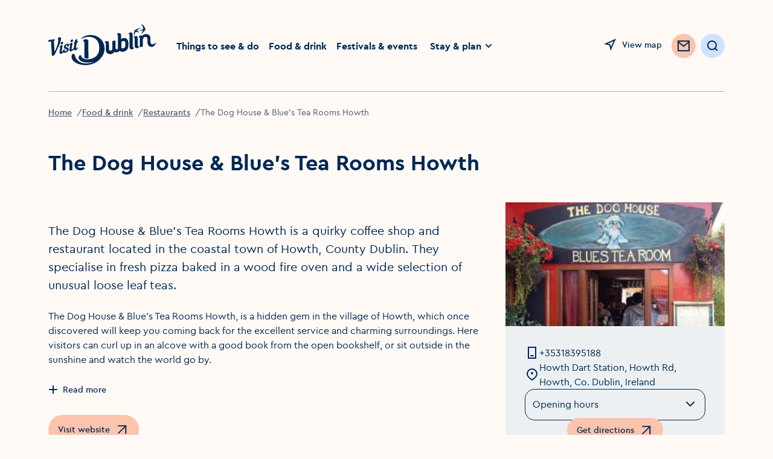

--- FILE ---
content_type: text/html; charset=utf-8
request_url: https://www.visitdublin.com/the-dog-house-blue-s-tea-rooms-howth
body_size: 25939
content:
<!DOCTYPE html><html lang="en"><head><meta charSet="utf-8" data-next-head=""/><meta name="viewport" content="width=device-width, initial-scale=1" data-next-head=""/><link rel="canonical" href="https://www.visitdublin.com/the-dog-house-blue-s-tea-rooms-howth" data-next-head=""/><meta name="distribution" content="1.35.5__2026-01-17T05:26:52.911Z" data-next-head=""/><meta name="theme-color" content="#FFFFFF" data-next-head=""/><title data-next-head="">The Dog House &amp; Blue&#x27;s Tea Rooms Howth</title><meta name="description" content="" data-next-head=""/><meta property="og:title" content="The Dog House &amp; Blue&#x27;s Tea Rooms Howth" data-next-head=""/><meta property="og:type" content="article" data-next-head=""/><meta property="og:site_name" content="Visit Dublin" data-next-head=""/><meta property="og:image" content="https://assets-eu-01.kc-usercontent.com:443/aa24ba70-9a12-01ae-259b-7ef588a0b2ef/9ecca9b0-87db-45a4-a3c3-22fb08aa0fdb/9bdd962d-3c07-4a50-8b6d-42083f034d05_90252.jpg?w=800" data-next-head=""/><meta property="og:description" content="" data-next-head=""/><meta property="og:url" content="" data-next-head=""/><meta property="twitter:card" content="summary_large_image" data-next-head=""/><meta property="twitter:title" content="The Dog House &amp; Blue&#x27;s Tea Rooms Howth" data-next-head=""/><meta property="twitter:description" content="" data-next-head=""/><meta property="twitter:image" content="https://assets-eu-01.kc-usercontent.com:443/aa24ba70-9a12-01ae-259b-7ef588a0b2ef/9ecca9b0-87db-45a4-a3c3-22fb08aa0fdb/9bdd962d-3c07-4a50-8b6d-42083f034d05_90252.jpg?w=800" data-next-head=""/><meta property="twitter:url" content="" data-next-head=""/><meta name="apple-mobile-web-app-status-bar-style" content="black-translucent" data-next-head=""/><link rel="shortcut icon" type="image/png" href="/favicon.ico" data-next-head=""/><link rel="icon" type="image/png" href="/favicons/favicon-16x16.ico" sizes="16x16" data-next-head=""/><link rel="icon" type="image/png" href="/favicons/favicon.ico" sizes="32x32" data-next-head=""/><link rel="icon" type="image/png" href="/favicons/favicon-96x96.png" sizes="96x96" data-next-head=""/><link rel="apple-touch-icon" sizes="57x57" href="/favicons/favicon-57x57.png" data-next-head=""/><link rel="apple-touch-icon" sizes="60x60" href="/favicons/favicon-60x60.png" data-next-head=""/><link rel="apple-touch-icon" sizes="72x72" href="/favicons/favicon-72x72.png" data-next-head=""/><link rel="apple-touch-icon" sizes="76x76" href="/favicons/favicon-76x76.png" data-next-head=""/><link rel="apple-touch-icon" sizes="114x114" href="/favicons/favicon-114x114.png" data-next-head=""/><link rel="apple-touch-icon" sizes="144x144" href="/favicons/favicon-144x144.png" data-next-head=""/><link rel="apple-touch-icon" sizes="120x120" href="/favicons/favicon-120x120.png" data-next-head=""/><link rel="apple-touch-icon" sizes="152x152" href="/favicons/favicon-152x152.png" data-next-head=""/><link rel="apple-touch-icon" sizes="180x180" href="/favicons/favicon-180x180.png" data-next-head=""/><meta name="msapplication-square70x70logo" content="/favicons/favicon-70x70.png" data-next-head=""/><meta name="msapplication-square144x144logo" content="/favicons/favicon-144x144.png" data-next-head=""/><meta name="msapplication-wide150x150logo" content="/favicons/favicon-150x150.png" data-next-head=""/><meta name="msapplication-square310x310logo" content="/favicons/favicon-310x310.png" data-next-head=""/><link rel="preload" href="https://visitdublin-d4f2g6grbcg6eved.a03.azurefd.net/resources/32866/public/webfonts/cera_pro_regular-webfont.woff2" as="font" type="font/woff2" crossorigin="anonymous"/><link rel="preload" href="https://visitdublin-d4f2g6grbcg6eved.a03.azurefd.net/resources/32866/public/webfonts/cera_pro_medium-webfont.woff2" as="font" type="font/woff2" crossorigin="anonymous"/><link rel="preload" href="https://visitdublin-d4f2g6grbcg6eved.a03.azurefd.net/resources/32866/public/webfonts/cera_pro_bold-webfont.woff2" as="font" type="font/woff2" crossorigin="anonymous"/><link rel="stylesheet" href="https://visitdublin-d4f2g6grbcg6eved.a03.azurefd.net/resources/32866/public/webfonts/fonts.css"/><noscript data-n-css=""></noscript><script defer="" noModule="" src="https://visitdublin-d4f2g6grbcg6eved.a03.azurefd.net/resources/32866/_next/static/chunks/polyfills-42372ed130431b0a.js"></script><script src="https://visitdublin-d4f2g6grbcg6eved.a03.azurefd.net/resources/32866/_next/static/chunks/webpack-c66b79c52684f7a2.js" defer=""></script><script src="https://visitdublin-d4f2g6grbcg6eved.a03.azurefd.net/resources/32866/_next/static/chunks/framework-fd2dabb9226c0879.js" defer=""></script><script src="https://visitdublin-d4f2g6grbcg6eved.a03.azurefd.net/resources/32866/_next/static/chunks/main-af541b3628c586d6.js" defer=""></script><script src="https://visitdublin-d4f2g6grbcg6eved.a03.azurefd.net/resources/32866/_next/static/chunks/pages/_app-3bdfbb917ea602fb.js" defer=""></script><script src="https://visitdublin-d4f2g6grbcg6eved.a03.azurefd.net/resources/32866/_next/static/chunks/a452bbf8-0973e8c7a32adaf9.js" defer=""></script><script src="https://visitdublin-d4f2g6grbcg6eved.a03.azurefd.net/resources/32866/_next/static/chunks/666-c1532a25a0406282.js" defer=""></script><script src="https://visitdublin-d4f2g6grbcg6eved.a03.azurefd.net/resources/32866/_next/static/chunks/8843-b78980baa190c815.js" defer=""></script><script src="https://visitdublin-d4f2g6grbcg6eved.a03.azurefd.net/resources/32866/_next/static/chunks/454-8634a509d0d12a12.js" defer=""></script><script src="https://visitdublin-d4f2g6grbcg6eved.a03.azurefd.net/resources/32866/_next/static/chunks/2549-9b25dc8dc9220869.js" defer=""></script><script src="https://visitdublin-d4f2g6grbcg6eved.a03.azurefd.net/resources/32866/_next/static/chunks/3175-297a403538fc522e.js" defer=""></script><script src="https://visitdublin-d4f2g6grbcg6eved.a03.azurefd.net/resources/32866/_next/static/chunks/3333-932a3e59974a49b7.js" defer=""></script><script src="https://visitdublin-d4f2g6grbcg6eved.a03.azurefd.net/resources/32866/_next/static/chunks/5932-40043a2dce3debf0.js" defer=""></script><script src="https://visitdublin-d4f2g6grbcg6eved.a03.azurefd.net/resources/32866/_next/static/chunks/3202-beea790035e4848d.js" defer=""></script><script src="https://visitdublin-d4f2g6grbcg6eved.a03.azurefd.net/resources/32866/_next/static/chunks/pages/%5Blisting_slug%5D-22d99718a63da0f6.js" defer=""></script><script src="https://visitdublin-d4f2g6grbcg6eved.a03.azurefd.net/resources/32866/_next/static/YkNLGE2MgFawgXh5mPiRo/_buildManifest.js" defer=""></script><script src="https://visitdublin-d4f2g6grbcg6eved.a03.azurefd.net/resources/32866/_next/static/YkNLGE2MgFawgXh5mPiRo/_ssgManifest.js" defer=""></script><style data-styled="" data-styled-version="6.3.5">*{margin:0;padding:0;border:0;font-family:inherit;vertical-align:baseline;-webkit-tap-highlight-color:rgba(0,0,0,0);box-sizing:border-box;}/*!sc*/
*:before,*:after{box-sizing:border-box;outline:none;font-variant-numeric:lining-nums;}/*!sc*/
html{-webkit-text-size-adjust:100%;font-size:62.5%;}/*!sc*/
html,body{padding:0;margin:0;max-width:100%;word-wrap:break-word;-webkit-font-smoothing:antialiased;font-family:CeraPro,Arial,sans-serif;background:#FFFAF6;color:#002855;}/*!sc*/
body *{margin:0;padding:0;border:0;font-family:inherit;vertical-align:baseline;-webkit-tap-highlight-color:rgba(0,0,0,0);font-size:1.6rem;}/*!sc*/
.freeze{overflow:hidden;position:fixed;top:0;bottom:0;left:0;right:0;}/*!sc*/
.no-events{pointer-events:none;}/*!sc*/
.hide-accessibility{position:absolute!important;height:1px;width:1px;overflow:hidden;clip:rect(1px 1px 1px 1px);clip:rect(1px,1px,1px,1px);white-space:nowrap;pointer-events:none;}/*!sc*/
a{-webkit-text-decoration:inherit;text-decoration:inherit;color:currentColor;}/*!sc*/
p{line-height:2.4rem;}/*!sc*/
section[hidden]{display:none!important;pointer-events:none;}/*!sc*/
:is(a,button,input,textarea,summary):focus-visible{outline:max(2px,0.08em) solid #5B5B99;outline-offset:max(2px,0.08em);box-shadow:none;}/*!sc*/
#cookiebanner>div[style],#CybotCookiebotDialog>div[style]{display:none!important;}/*!sc*/
#CybotCookiebotDialog{display:none!important;}/*!sc*/
data-styled.g1[id="sc-global-dKefMK1"]{content:"sc-global-dKefMK1,"}/*!sc*/
.hNitBp{display:block;max-width:100%;padding-left:2rem;padding-right:2rem;display:none;}/*!sc*/
@media (min-width: 1024px){.hNitBp{padding-left:8rem;padding-right:8rem;}}/*!sc*/
@media (min-width: 1024px){.hNitBp{display:block;}}/*!sc*/
data-styled.g2[id="sc-ee1930c7-0"]{content:"hNitBp,"}/*!sc*/
.bFaiRf{display:-ms-grid;display:grid;width:100%;-webkit-column-gap:2.75%;column-gap:2.75%;-ms-grid-columns:2fr 10fr;grid-template-columns:2fr 10fr;height:15.2rem;-webkit-align-items:center;-webkit-box-align:center;-ms-flex-align:center;align-items:center;}/*!sc*/
.bFaiRf >ul{list-style:none;display:-webkit-box;display:-webkit-flex;display:-ms-flexbox;display:flex;}/*!sc*/
data-styled.g3[id="sc-ee1930c7-1"]{content:"bFaiRf,"}/*!sc*/
.jtcLQq img{width:100%;height:auto;max-width:18rem;-webkit-transition:max-width 0.5s ease;transition:max-width 0.5s ease;}/*!sc*/
.jtcLQq a{max-width:18rem;}/*!sc*/
.jtcLQq .Navigation__Logo{display:block;}/*!sc*/
data-styled.g4[id="sc-ee1930c7-2"]{content:"jtcLQq,"}/*!sc*/
.cAnzvR{display:-webkit-box;display:-webkit-flex;display:-ms-flexbox;display:flex;width:100%;-webkit-box-pack:justify;-ms-flex-pack:space-between;-webkit-justify-content:space-between;justify-content:space-between;}/*!sc*/
.cAnzvR >ul{display:-webkit-box;display:-webkit-flex;display:-ms-flexbox;display:flex;-webkit-align-items:center;-webkit-box-align:center;-ms-flex-align:center;align-items:center;list-style:none;}/*!sc*/
.cAnzvR >ul >li>a:not(.NewsletterButton){position:relative;font-size:inherit;line-height:inherit;text-underline-offset:0.4rem;-webkit-transition:all 0.44s ease;transition:all 0.44s ease;display:-webkit-inline-box;display:-webkit-inline-flex;display:-ms-inline-flexbox;display:inline-flex;color:#002855;-webkit-text-decoration:underline solid transparent;text-decoration:underline solid transparent;font-weight:700;font-size:1.4rem;min-height:3.6rem;display:-webkit-box;display:-webkit-flex;display:-ms-flexbox;display:flex;-webkit-align-items:center;-webkit-box-align:center;-ms-flex-align:center;align-items:center;}/*!sc*/
.cAnzvR >ul >li>a:not(.NewsletterButton):disabled{color:#B6B8BF;}/*!sc*/
.cAnzvR >ul >li>a:not(.NewsletterButton):link,.cAnzvR >ul >li>a:not(.NewsletterButton):visited,.cAnzvR >ul >li>a:not(.NewsletterButton):active{color:currentColor;}/*!sc*/
@media (min-width: 768px){.cAnzvR >ul >li>a:not(.NewsletterButton){font-size:1.6rem;}}/*!sc*/
@media (prefers-reduced-motion:no-preference) and (hover:hover){.cAnzvR >ul >li>a:not(.NewsletterButton):hover{color:#4F5871;text-underline-offset:0.3rem;-webkit-transform:translateY(-0.3rem);-moz-transform:translateY(-0.3rem);-ms-transform:translateY(-0.3rem);transform:translateY(-0.3rem);text-decoration-color:#4F5871;}}/*!sc*/
.cAnzvR >ul >li.active>a{text-underline-offset:0.3rem;text-decoration-color:#002855;}/*!sc*/
.cAnzvR >ul >li:not(:last-child){margin-right:3.2rem;}/*!sc*/
@media (max-width: 1440px){.cAnzvR >ul >li:not(:last-child){margin-right:1.6rem;}}/*!sc*/
.cAnzvR >ul >li:last-child{display:-webkit-box;display:-webkit-flex;display:-ms-flexbox;display:flex;-webkit-align-items:center;-webkit-box-align:center;-ms-flex-align:center;align-items:center;margin-left:-0.8rem;}/*!sc*/
data-styled.g5[id="sc-ee1930c7-3"]{content:"cAnzvR,"}/*!sc*/
.fceDYJ{display:-webkit-box;display:-webkit-flex;display:-ms-flexbox;display:flex;-webkit-box-pack:end;-ms-flex-pack:end;-webkit-justify-content:flex-end;justify-content:flex-end;-webkit-align-items:center;-webkit-box-align:center;-ms-flex-align:center;align-items:center;}/*!sc*/
.fceDYJ >a{display:inline-block;margin-top:0.4rem;}/*!sc*/
.fceDYJ >li{-webkit-flex-shrink:0;-ms-flex-negative:0;flex-shrink:0;}/*!sc*/
.fceDYJ >li:not(:last-child){margin-right:2.4rem;}/*!sc*/
@media (max-width: 1440px){.fceDYJ >li:not(:last-child){margin-right:1.6rem;}.fceDYJ .Navigation__Favourites{position:absolute!important;height:1px;width:1px;overflow:hidden;clip:rect(1px 1px 1px 1px);clip:rect(1px, 1px, 1px, 1px);white-space:nowrap;pointer-events:none;}.fceDYJ .Navigation__Search{width:4rem;height:4rem;padding:0;display:-webkit-box;display:-webkit-flex;display:-ms-flexbox;display:flex;-webkit-box-pack:center;-ms-flex-pack:center;-webkit-justify-content:center;justify-content:center;}.fceDYJ .Navigation__Search .Button__Label{position:absolute!important;height:1px;width:1px;overflow:hidden;clip:rect(1px 1px 1px 1px);clip:rect(1px, 1px, 1px, 1px);white-space:nowrap;pointer-events:none;}.fceDYJ .Navigation__Search svg{margin:0;}}/*!sc*/
data-styled.g6[id="sc-ee1930c7-4"]{content:"fceDYJ,"}/*!sc*/
.kwRCqs{display:-webkit-box;display:-webkit-flex;display:-ms-flexbox;display:flex;-webkit-align-items:flex-start;-webkit-box-align:flex-start;-ms-flex-align:flex-start;align-items:flex-start;position:relative;}/*!sc*/
data-styled.g7[id="sc-ee1930c7-5"]{content:"kwRCqs,"}/*!sc*/
.dTIANR{position:absolute;margin-left:calc(-40rem - 1.6rem);visibility:visible;opacity:1;box-shadow:0px 4px 8px rgba(0, 40, 85, 0.15);-webkit-transition:opacity 0.3s ease;transition:opacity 0.3s ease;z-index:2;}/*!sc*/
.dTIANR[aria-hidden="true"]{visibility:hidden;opacity:0;pointer-events:none;}/*!sc*/
data-styled.g8[id="sc-ee1930c7-6"]{content:"dTIANR,"}/*!sc*/
.lLXVt{display:-webkit-box;display:-webkit-flex;display:-ms-flexbox;display:flex;}/*!sc*/
@media (min-width: 1440px){.lLXVt{display:none;}}/*!sc*/
data-styled.g9[id="sc-ee1930c7-7"]{content:"lLXVt,"}/*!sc*/
.dZIUzS{display:none;}/*!sc*/
@media (min-width: 1440px){.dZIUzS{display:block;}}/*!sc*/
data-styled.g10[id="sc-ee1930c7-8"]{content:"dZIUzS,"}/*!sc*/
@media (max-width:1100px){.fedutz span{position:absolute!important;height:1px;width:1px;overflow:hidden;clip:rect(1px 1px 1px 1px);clip:rect(1px,1px,1px,1px);white-space:nowrap;pointer-events:none;}}/*!sc*/
data-styled.g11[id="sc-ee1930c7-9"]{content:"fedutz,"}/*!sc*/
.iCMuzC{background:none;-webkit-align-items:center;-webkit-box-align:center;-ms-flex-align:center;align-items:center;height:2.4rem;-webkit-text-decoration:none;text-decoration:none;display:-webkit-inline-box;display:-webkit-inline-flex;display:-ms-inline-flexbox;display:inline-flex;cursor:pointer;position:relative;-webkit-transition:-webkit-transform 0.44s ease;transition:transform 0.44s ease;color:#002855;}/*!sc*/
.iCMuzC span{font-size:clamp(1.2rem, 1.2vw, 1.4rem);line-height:clamp(1.6rem, 1.6vw, 2.4rem);font-weight:500;}/*!sc*/
@media (min-width: 768px){.iCMuzC{line-height:2.4rem;}}/*!sc*/
.iCMuzC:link,.iCMuzC:visited,.iCMuzC:active{color:#002855;}/*!sc*/
.iCMuzC:disabled{color:#B6B8BF;}/*!sc*/
@media (prefers-reduced-motion:no-preference) and (hover:hover){.iCMuzC:hover{color:#4F5871;-webkit-transform:translateY(-0.3rem);-moz-transform:translateY(-0.3rem);-ms-transform:translateY(-0.3rem);transform:translateY(-0.3rem);}.iCMuzC:hover svg use{fill:#4F5871;}}/*!sc*/
.iCMuzC svg{-webkit-transition:all 0.44s ease;transition:all 0.44s ease;margin-right:.8rem;}/*!sc*/
.iCMuzC use{stroke:currentColor;}/*!sc*/
.iNOGCT{background:none;-webkit-align-items:center;-webkit-box-align:center;-ms-flex-align:center;align-items:center;height:2.4rem;-webkit-text-decoration:none;text-decoration:none;display:-webkit-inline-box;display:-webkit-inline-flex;display:-ms-inline-flexbox;display:inline-flex;cursor:pointer;position:relative;-webkit-transition:-webkit-transform 0.44s ease;transition:transform 0.44s ease;color:#002855;}/*!sc*/
.iNOGCT span{font-size:clamp(1.2rem, 1.2vw, 1.4rem);line-height:clamp(1.6rem, 1.6vw, 2.4rem);font-weight:500;}/*!sc*/
@media (min-width: 768px){.iNOGCT{line-height:2.4rem;}}/*!sc*/
.iNOGCT:link,.iNOGCT:visited,.iNOGCT:active{color:#002855;}/*!sc*/
.iNOGCT:disabled{color:#B6B8BF;}/*!sc*/
.iNOGCT use{stroke:currentColor;}/*!sc*/
data-styled.g12[id="sc-50f9c747-0"]{content:"iCMuzC,iNOGCT,"}/*!sc*/
.fYEkNT{width:16px;height:16px;pointer-events:none;color:#002855;fill:none;}/*!sc*/
.dlxWvh{width:40px;height:40px;pointer-events:none;color:#F7956D;fill:none;}/*!sc*/
.dlxWvh use:first-child{display:none;}/*!sc*/
@media (min-width: 1024px){.dlxWvh use:first-child{display:block;}.dlxWvh use:last-child{display:none;}}/*!sc*/
.fXBlIb{width:24px;height:24px;pointer-events:none;color:#002855;fill:none;}/*!sc*/
.ejGvbN{width:32px;height:32px;pointer-events:none;color:#F7956D;fill:none;}/*!sc*/
.ejGvbN use:first-child{display:none;}/*!sc*/
@media (min-width: 1024px){.ejGvbN use:first-child{display:block;}.ejGvbN use:last-child{display:none;}}/*!sc*/
.kZtcoS{width:24px;height:24px;pointer-events:none;color:currentColor;fill:none;}/*!sc*/
.fAclcS{width:16px;height:16px;pointer-events:none;color:currentColor;fill:none;}/*!sc*/
.laQjGj{width:40px;height:40px;pointer-events:none;color:#002855;fill:none;}/*!sc*/
data-styled.g13[id="sc-49804062-0"]{content:"fYEkNT,dlxWvh,fXBlIb,ejGvbN,kZtcoS,fAclcS,laQjGj,"}/*!sc*/
.huVwrW{color:#002855;border-radius:2em;cursor:pointer;display:-webkit-inline-box;display:-webkit-inline-flex;display:-ms-inline-flexbox;display:inline-flex;-webkit-transition:background-color,0.44s ease-in,top 0.44s ease,box-shadow 0.44s ease;transition:background-color,0.44s ease-in,top 0.44s ease,box-shadow 0.44s ease;-webkit-align-items:center;-webkit-box-align:center;-ms-flex-align:center;align-items:center;position:relative;-webkit-transform:translateY(0);-moz-transform:translateY(0);-ms-transform:translateY(0);transform:translateY(0);padding:1.2rem 1.6rem;background-color:#ffffff;font-size:1.4rem;font-weight:500;line-height:1.6rem;}/*!sc*/
.huVwrW.icon--only{padding:1.2rem;}/*!sc*/
.huVwrW .leading{margin-right:0.8rem;}/*!sc*/
.huVwrW .trailing{margin-left:0.8rem;}/*!sc*/
@media (hover:hover){.huVwrW:hover,.huVwrW.hover{background-color:#EDF0F2;}}/*!sc*/
.huVwrW:focus-visible,.huVwrW.focus{box-shadow:0 0 0 .3rem #7474C1 inset;}/*!sc*/
.huVwrW:active,.huVwrW.active{background-color:#E4EBF2;}/*!sc*/
.huVwrW[disabled]{background-color:#F5F8FA;}/*!sc*/
.huVwrW.icon--only svg{margin:0;}/*!sc*/
.huVwrW:focus-visible{outline:none;}/*!sc*/
.huVwrW use{stroke:currentColor;}/*!sc*/
@media (prefers-reduced-motion:no-preference) and (hover:hover){.huVwrW:hover,.huVwrW.hover{-webkit-transform:translateY(-0.4rem);-moz-transform:translateY(-0.4rem);-ms-transform:translateY(-0.4rem);transform:translateY(-0.4rem);box-shadow:0 4px 20px -2px #E4EBF2;}}/*!sc*/
.huVwrW[disabled]{pointer-events:none;cursor:not-allowed;color:#B6B8BF;}/*!sc*/
.huVwrW span{font-size:inherit;line-height:inherit;white-space:nowrap;}/*!sc*/
.huVwrW .Button__Label{display:-webkit-box;display:-webkit-flex;display:-ms-flexbox;display:flex;-webkit-box-flex-wrap:nowrap;-webkit-flex-wrap:nowrap;-ms-flex-wrap:nowrap;flex-wrap:nowrap;gap:0.8rem;-webkit-align-items:center;-webkit-box-align:center;-ms-flex-align:center;align-items:center;-webkit-box-pack:center;-ms-flex-pack:center;-webkit-justify-content:center;justify-content:center;}/*!sc*/
.huVwrW .Button__Label{pointer-events:none;}/*!sc*/
.eCllKU{color:#002855;border-radius:2em;cursor:pointer;display:-webkit-inline-box;display:-webkit-inline-flex;display:-ms-inline-flexbox;display:inline-flex;-webkit-transition:background-color,0.44s ease-in,top 0.44s ease,box-shadow 0.44s ease;transition:background-color,0.44s ease-in,top 0.44s ease,box-shadow 0.44s ease;-webkit-align-items:center;-webkit-box-align:center;-ms-flex-align:center;align-items:center;position:relative;-webkit-transform:translateY(0);-moz-transform:translateY(0);-ms-transform:translateY(0);transform:translateY(0);padding:.8rem 1.6rem;background-color:#FCC3AD;font-size:1.4rem;font-weight:500;line-height:1.6rem;}/*!sc*/
.eCllKU.icon--only{padding:.8rem;}/*!sc*/
.eCllKU .leading{margin-right:0.8rem;}/*!sc*/
.eCllKU .trailing{margin-left:0.8rem;}/*!sc*/
@media (hover:hover){.eCllKU:hover,.eCllKU.hover{background-color:#F7956D;}}/*!sc*/
.eCllKU:focus-visible,.eCllKU.focus{box-shadow:0 0 0 .3rem #D13B00 inset;}/*!sc*/
.eCllKU:active,.eCllKU.active{background-color:#F7956D;}/*!sc*/
.eCllKU[disabled]{background-color:#FFF5F2;}/*!sc*/
.eCllKU.icon--only svg{margin:0;}/*!sc*/
.eCllKU:focus-visible{outline:none;}/*!sc*/
.eCllKU use{stroke:currentColor;}/*!sc*/
@media (prefers-reduced-motion:no-preference) and (hover:hover){.eCllKU:hover,.eCllKU.hover{-webkit-transform:translateY(-0.4rem);-moz-transform:translateY(-0.4rem);-ms-transform:translateY(-0.4rem);transform:translateY(-0.4rem);box-shadow:0 4px 20px -2px #E4EBF2;}}/*!sc*/
.eCllKU[disabled]{pointer-events:none;cursor:not-allowed;color:#B6B8BF;}/*!sc*/
.eCllKU span{font-size:inherit;line-height:inherit;white-space:nowrap;}/*!sc*/
.eCllKU .Button__Label{display:-webkit-box;display:-webkit-flex;display:-ms-flexbox;display:flex;-webkit-box-flex-wrap:nowrap;-webkit-flex-wrap:nowrap;-ms-flex-wrap:nowrap;flex-wrap:nowrap;gap:0.8rem;-webkit-align-items:center;-webkit-box-align:center;-ms-flex-align:center;align-items:center;-webkit-box-pack:center;-ms-flex-pack:center;-webkit-justify-content:center;justify-content:center;}/*!sc*/
.eCllKU .Button__Label{pointer-events:none;}/*!sc*/
.eluKD{color:#002855;border-radius:2em;cursor:pointer;display:-webkit-inline-box;display:-webkit-inline-flex;display:-ms-inline-flexbox;display:inline-flex;-webkit-transition:background-color,0.44s ease-in,top 0.44s ease,box-shadow 0.44s ease;transition:background-color,0.44s ease-in,top 0.44s ease,box-shadow 0.44s ease;-webkit-align-items:center;-webkit-box-align:center;-ms-flex-align:center;align-items:center;position:relative;-webkit-transform:translateY(0);-moz-transform:translateY(0);-ms-transform:translateY(0);transform:translateY(0);padding:1.2rem 1.6rem;background-color:#FCC3AD;font-size:1.4rem;font-weight:500;line-height:1.6rem;}/*!sc*/
@media (hover:hover){.eluKD:hover,.eluKD.hover{background-color:#F7956D;}}/*!sc*/
.eluKD:focus-visible,.eluKD.focus{box-shadow:0 0 0 .3rem #D13B00 inset;}/*!sc*/
.eluKD:active,.eluKD.active{background-color:#F7956D;}/*!sc*/
.eluKD[disabled]{background-color:#FFF5F2;}/*!sc*/
.eluKD.icon--only svg{margin:0;}/*!sc*/
.eluKD:focus-visible{outline:none;}/*!sc*/
.eluKD use{stroke:currentColor;}/*!sc*/
@media (prefers-reduced-motion:no-preference) and (hover:hover){.eluKD:hover,.eluKD.hover{-webkit-transform:translateY(-0.4rem);-moz-transform:translateY(-0.4rem);-ms-transform:translateY(-0.4rem);transform:translateY(-0.4rem);box-shadow:0 4px 20px -2px #E4EBF2;}}/*!sc*/
.eluKD[disabled]{pointer-events:none;cursor:not-allowed;color:#B6B8BF;}/*!sc*/
.eluKD span{font-size:inherit;line-height:inherit;white-space:nowrap;}/*!sc*/
.eluKD .Button__Label{display:-webkit-box;display:-webkit-flex;display:-ms-flexbox;display:flex;-webkit-box-flex-wrap:nowrap;-webkit-flex-wrap:nowrap;-ms-flex-wrap:nowrap;flex-wrap:nowrap;gap:0.8rem;-webkit-align-items:center;-webkit-box-align:center;-ms-flex-align:center;align-items:center;-webkit-box-pack:center;-ms-flex-pack:center;-webkit-justify-content:center;justify-content:center;}/*!sc*/
.eluKD .Button__Label{pointer-events:none;}/*!sc*/
.jcqmyu{color:#002855;border-radius:2em;cursor:pointer;display:-webkit-inline-box;display:-webkit-inline-flex;display:-ms-inline-flexbox;display:inline-flex;-webkit-transition:background-color,0.44s ease-in,top 0.44s ease,box-shadow 0.44s ease;transition:background-color,0.44s ease-in,top 0.44s ease,box-shadow 0.44s ease;-webkit-align-items:center;-webkit-box-align:center;-ms-flex-align:center;align-items:center;position:relative;-webkit-transform:translateY(0);-moz-transform:translateY(0);-ms-transform:translateY(0);transform:translateY(0);padding:.8rem 1.6rem;background-color:#CFE3FF;color:inherit;font-size:1.4rem;font-weight:500;line-height:1.6rem;}/*!sc*/
.jcqmyu.icon--only{padding:.8rem;}/*!sc*/
.jcqmyu .leading{margin-right:0.8rem;}/*!sc*/
.jcqmyu .trailing{margin-left:0.8rem;}/*!sc*/
@media (hover:hover){.jcqmyu:hover,.jcqmyu.hover{background-color:#AFCFFA;color:inherit;}}/*!sc*/
.jcqmyu:focus-visible,.jcqmyu.focus{box-shadow:0 0 0 .3rem #4371B0 inset;}/*!sc*/
.jcqmyu:active,.jcqmyu.active{background-color:#85ABDE;}/*!sc*/
.jcqmyu[disabled]{background-color:#EDF0F2;}/*!sc*/
.jcqmyu.icon--only svg{margin:0;}/*!sc*/
.jcqmyu:focus-visible{outline:none;}/*!sc*/
.jcqmyu use{stroke:currentColor;}/*!sc*/
@media (prefers-reduced-motion:no-preference) and (hover:hover){.jcqmyu:hover,.jcqmyu.hover{-webkit-transform:translateY(-0.4rem);-moz-transform:translateY(-0.4rem);-ms-transform:translateY(-0.4rem);transform:translateY(-0.4rem);box-shadow:0 4px 20px -2px #E4EBF2;}}/*!sc*/
.jcqmyu[disabled]{pointer-events:none;cursor:not-allowed;color:#B6B8BF;}/*!sc*/
.jcqmyu span{font-size:inherit;line-height:inherit;white-space:nowrap;}/*!sc*/
.jcqmyu .Button__Label{display:-webkit-box;display:-webkit-flex;display:-ms-flexbox;display:flex;-webkit-box-flex-wrap:nowrap;-webkit-flex-wrap:nowrap;-ms-flex-wrap:nowrap;flex-wrap:nowrap;gap:0.8rem;-webkit-align-items:center;-webkit-box-align:center;-ms-flex-align:center;align-items:center;-webkit-box-pack:center;-ms-flex-pack:center;-webkit-justify-content:center;justify-content:center;}/*!sc*/
.jcqmyu .Button__Label{pointer-events:none;}/*!sc*/
.gUbUFM{color:#002855;border-radius:2em;cursor:pointer;display:-webkit-inline-box;display:-webkit-inline-flex;display:-ms-inline-flexbox;display:inline-flex;-webkit-transition:background-color,0.44s ease-in,top 0.44s ease,box-shadow 0.44s ease;transition:background-color,0.44s ease-in,top 0.44s ease,box-shadow 0.44s ease;-webkit-align-items:center;-webkit-box-align:center;-ms-flex-align:center;align-items:center;position:relative;-webkit-transform:translateY(0);-moz-transform:translateY(0);-ms-transform:translateY(0);transform:translateY(0);padding:.8rem 1.2rem;background-color:#FCC3AD;font-size:1.4rem;font-weight:500;line-height:1.6rem;}/*!sc*/
@media (hover:hover){.gUbUFM:hover,.gUbUFM.hover{background-color:#F7956D;}}/*!sc*/
.gUbUFM:focus-visible,.gUbUFM.focus{box-shadow:0 0 0 .3rem #D13B00 inset;}/*!sc*/
.gUbUFM:active,.gUbUFM.active{background-color:#F7956D;}/*!sc*/
.gUbUFM[disabled]{background-color:#FFF5F2;}/*!sc*/
.gUbUFM.icon--only svg{margin:0;}/*!sc*/
.gUbUFM:focus-visible{outline:none;}/*!sc*/
.gUbUFM use{stroke:currentColor;}/*!sc*/
@media (prefers-reduced-motion:no-preference) and (hover:hover){.gUbUFM:hover,.gUbUFM.hover{-webkit-transform:translateY(-0.4rem);-moz-transform:translateY(-0.4rem);-ms-transform:translateY(-0.4rem);transform:translateY(-0.4rem);box-shadow:0 4px 20px -2px #E4EBF2;}}/*!sc*/
.gUbUFM[disabled]{pointer-events:none;cursor:not-allowed;color:#B6B8BF;}/*!sc*/
.gUbUFM span{font-size:inherit;line-height:inherit;white-space:nowrap;}/*!sc*/
.gUbUFM .Button__Label{display:-webkit-box;display:-webkit-flex;display:-ms-flexbox;display:flex;-webkit-box-flex-wrap:nowrap;-webkit-flex-wrap:nowrap;-ms-flex-wrap:nowrap;flex-wrap:nowrap;gap:0.8rem;-webkit-align-items:center;-webkit-box-align:center;-ms-flex-align:center;align-items:center;-webkit-box-pack:center;-ms-flex-pack:center;-webkit-justify-content:center;justify-content:center;}/*!sc*/
.gUbUFM .Button__Label{pointer-events:none;}/*!sc*/
.eRvdSo{color:#002855;border-radius:2em;cursor:pointer;display:-webkit-inline-box;display:-webkit-inline-flex;display:-ms-inline-flexbox;display:inline-flex;-webkit-transition:background-color,0.44s ease-in,top 0.44s ease,box-shadow 0.44s ease;transition:background-color,0.44s ease-in,top 0.44s ease,box-shadow 0.44s ease;-webkit-align-items:center;-webkit-box-align:center;-ms-flex-align:center;align-items:center;position:relative;-webkit-transform:translateY(0);-moz-transform:translateY(0);-ms-transform:translateY(0);transform:translateY(0);padding:1.2rem 1.6rem;background-color:#FCC3AD;font-size:1.4rem;font-weight:500;line-height:1.6rem;}/*!sc*/
.eRvdSo.icon--only{padding:1.2rem;}/*!sc*/
.eRvdSo .leading{margin-right:0.8rem;}/*!sc*/
.eRvdSo .trailing{margin-left:0.8rem;}/*!sc*/
@media (hover:hover){.eRvdSo:hover,.eRvdSo.hover{background-color:#F7956D;}}/*!sc*/
.eRvdSo:focus-visible,.eRvdSo.focus{box-shadow:0 0 0 .3rem #D13B00 inset;}/*!sc*/
.eRvdSo:active,.eRvdSo.active{background-color:#F7956D;}/*!sc*/
.eRvdSo[disabled]{background-color:#FFF5F2;}/*!sc*/
.eRvdSo.icon--only svg{margin:0;}/*!sc*/
.eRvdSo:focus-visible{outline:none;}/*!sc*/
.eRvdSo use{stroke:currentColor;}/*!sc*/
@media (prefers-reduced-motion:no-preference) and (hover:hover){.eRvdSo:hover,.eRvdSo.hover{-webkit-transform:translateY(-0.4rem);-moz-transform:translateY(-0.4rem);-ms-transform:translateY(-0.4rem);transform:translateY(-0.4rem);box-shadow:0 4px 20px -2px #E4EBF2;}}/*!sc*/
.eRvdSo[disabled]{pointer-events:none;cursor:not-allowed;color:#B6B8BF;}/*!sc*/
.eRvdSo span{font-size:inherit;line-height:inherit;white-space:nowrap;}/*!sc*/
.eRvdSo .Button__Label{display:-webkit-box;display:-webkit-flex;display:-ms-flexbox;display:flex;-webkit-box-flex-wrap:nowrap;-webkit-flex-wrap:nowrap;-ms-flex-wrap:nowrap;flex-wrap:nowrap;gap:0.8rem;-webkit-align-items:center;-webkit-box-align:center;-ms-flex-align:center;align-items:center;-webkit-box-pack:center;-ms-flex-pack:center;-webkit-justify-content:center;justify-content:center;}/*!sc*/
.eRvdSo .Button__Label{pointer-events:none;}/*!sc*/
.dJgpST{color:#002855;border-radius:2em;cursor:pointer;display:-webkit-inline-box;display:-webkit-inline-flex;display:-ms-inline-flexbox;display:inline-flex;-webkit-transition:background-color,0.44s ease-in,top 0.44s ease,box-shadow 0.44s ease;transition:background-color,0.44s ease-in,top 0.44s ease,box-shadow 0.44s ease;-webkit-align-items:center;-webkit-box-align:center;-ms-flex-align:center;align-items:center;position:relative;-webkit-transform:translateY(0);-moz-transform:translateY(0);-ms-transform:translateY(0);transform:translateY(0);padding:.8rem 1.2rem;background-color:#FCC3AD;font-size:1.4rem;font-weight:500;line-height:1.6rem;}/*!sc*/
.dJgpST svg{width:1.8rem;height:1.8rem;}/*!sc*/
.dJgpST.icon--only{padding:.4rem;}/*!sc*/
@media (min-width: 768px){.dJgpST{padding:.8rem 1.6rem;}.dJgpST svg{width:2.4rem;height:2.4rem;}.dJgpST.icon--only{padding:.8rem;}}/*!sc*/
.dJgpST .leading{margin-right:0.8rem;}/*!sc*/
.dJgpST .trailing{margin-left:0.8rem;}/*!sc*/
@media (hover:hover){.dJgpST:hover,.dJgpST.hover{background-color:#F7956D;}}/*!sc*/
.dJgpST:focus-visible,.dJgpST.focus{box-shadow:0 0 0 .3rem #D13B00 inset;}/*!sc*/
.dJgpST:active,.dJgpST.active{background-color:#F7956D;}/*!sc*/
.dJgpST[disabled]{background-color:#FFF5F2;}/*!sc*/
.dJgpST.icon--only svg{margin:0;}/*!sc*/
.dJgpST:focus-visible{outline:none;}/*!sc*/
.dJgpST use{stroke:currentColor;}/*!sc*/
@media (prefers-reduced-motion:no-preference) and (hover:hover){.dJgpST:hover,.dJgpST.hover{-webkit-transform:translateY(-0.4rem);-moz-transform:translateY(-0.4rem);-ms-transform:translateY(-0.4rem);transform:translateY(-0.4rem);box-shadow:0 4px 20px -2px #E4EBF2;}}/*!sc*/
.dJgpST[disabled]{pointer-events:none;cursor:not-allowed;color:#B6B8BF;}/*!sc*/
.dJgpST span{font-size:inherit;line-height:inherit;white-space:nowrap;}/*!sc*/
.dJgpST .Button__Label{display:-webkit-box;display:-webkit-flex;display:-ms-flexbox;display:flex;-webkit-box-flex-wrap:nowrap;-webkit-flex-wrap:nowrap;-ms-flex-wrap:nowrap;flex-wrap:nowrap;gap:0.8rem;-webkit-align-items:center;-webkit-box-align:center;-ms-flex-align:center;align-items:center;-webkit-box-pack:center;-ms-flex-pack:center;-webkit-justify-content:center;justify-content:center;}/*!sc*/
.dJgpST .Button__Label{pointer-events:none;}/*!sc*/
.jplOhR{color:#002855;border-radius:2em;cursor:pointer;display:-webkit-inline-box;display:-webkit-inline-flex;display:-ms-inline-flexbox;display:inline-flex;-webkit-transition:background-color,0.44s ease-in,top 0.44s ease,box-shadow 0.44s ease;transition:background-color,0.44s ease-in,top 0.44s ease,box-shadow 0.44s ease;-webkit-align-items:center;-webkit-box-align:center;-ms-flex-align:center;align-items:center;position:relative;-webkit-transform:translateY(0);-moz-transform:translateY(0);-ms-transform:translateY(0);transform:translateY(0);padding:.8rem 1.2rem;background-color:#CFE3FF;color:inherit;font-size:1.4rem;font-weight:500;line-height:1.6rem;}/*!sc*/
.jplOhR svg{width:1.8rem;height:1.8rem;}/*!sc*/
.jplOhR.icon--only{padding:.4rem;}/*!sc*/
@media (min-width: 768px){.jplOhR{padding:.8rem 1.6rem;}.jplOhR svg{width:2.4rem;height:2.4rem;}.jplOhR.icon--only{padding:.8rem;}}/*!sc*/
.jplOhR .leading{margin-right:0.8rem;}/*!sc*/
.jplOhR .trailing{margin-left:0.8rem;}/*!sc*/
@media (hover:hover){.jplOhR:hover,.jplOhR.hover{background-color:#AFCFFA;color:inherit;}}/*!sc*/
.jplOhR:focus-visible,.jplOhR.focus{box-shadow:0 0 0 .3rem #4371B0 inset;}/*!sc*/
.jplOhR:active,.jplOhR.active{background-color:#85ABDE;}/*!sc*/
.jplOhR[disabled]{background-color:#EDF0F2;}/*!sc*/
.jplOhR.icon--only svg{margin:0;}/*!sc*/
.jplOhR:focus-visible{outline:none;}/*!sc*/
.jplOhR use{stroke:currentColor;}/*!sc*/
@media (prefers-reduced-motion:no-preference) and (hover:hover){.jplOhR:hover,.jplOhR.hover{-webkit-transform:translateY(-0.4rem);-moz-transform:translateY(-0.4rem);-ms-transform:translateY(-0.4rem);transform:translateY(-0.4rem);box-shadow:0 4px 20px -2px #E4EBF2;}}/*!sc*/
.jplOhR[disabled]{pointer-events:none;cursor:not-allowed;color:#B6B8BF;}/*!sc*/
.jplOhR span{font-size:inherit;line-height:inherit;white-space:nowrap;}/*!sc*/
.jplOhR .Button__Label{display:-webkit-box;display:-webkit-flex;display:-ms-flexbox;display:flex;-webkit-box-flex-wrap:nowrap;-webkit-flex-wrap:nowrap;-ms-flex-wrap:nowrap;flex-wrap:nowrap;gap:0.8rem;-webkit-align-items:center;-webkit-box-align:center;-ms-flex-align:center;align-items:center;-webkit-box-pack:center;-ms-flex-pack:center;-webkit-justify-content:center;justify-content:center;}/*!sc*/
.jplOhR .Button__Label{pointer-events:none;}/*!sc*/
.gCKLwe{color:#002855;border-radius:2em;cursor:pointer;display:-webkit-inline-box;display:-webkit-inline-flex;display:-ms-inline-flexbox;display:inline-flex;-webkit-transition:background-color,0.44s ease-in,top 0.44s ease,box-shadow 0.44s ease;transition:background-color,0.44s ease-in,top 0.44s ease,box-shadow 0.44s ease;-webkit-align-items:center;-webkit-box-align:center;-ms-flex-align:center;align-items:center;position:relative;-webkit-transform:translateY(0);-moz-transform:translateY(0);-ms-transform:translateY(0);transform:translateY(0);padding:.4rem 1.2rem;background-color:#ffffff;font-size:1.4rem;font-weight:500;line-height:1.6rem;}/*!sc*/
.gCKLwe.icon--only{padding:.8rem;}/*!sc*/
.gCKLwe .leading{margin-right:0.8rem;}/*!sc*/
.gCKLwe .trailing{margin-left:0.8rem;}/*!sc*/
@media (hover:hover){.gCKLwe:hover,.gCKLwe.hover{background-color:#EDF0F2;}}/*!sc*/
.gCKLwe:focus-visible,.gCKLwe.focus{box-shadow:0 0 0 .3rem #7474C1 inset;}/*!sc*/
.gCKLwe:active,.gCKLwe.active{background-color:#E4EBF2;}/*!sc*/
.gCKLwe[disabled]{background-color:#F5F8FA;}/*!sc*/
.gCKLwe.icon--only svg{margin:0;}/*!sc*/
.gCKLwe:focus-visible{outline:none;}/*!sc*/
.gCKLwe use{stroke:currentColor;}/*!sc*/
@media (prefers-reduced-motion:no-preference) and (hover:hover){.gCKLwe:hover,.gCKLwe.hover{-webkit-transform:translateY(-0.4rem);-moz-transform:translateY(-0.4rem);-ms-transform:translateY(-0.4rem);transform:translateY(-0.4rem);box-shadow:0 4px 20px -2px #E4EBF2;}}/*!sc*/
.gCKLwe[disabled]{pointer-events:none;cursor:not-allowed;color:#B6B8BF;}/*!sc*/
.gCKLwe span{font-size:inherit;line-height:inherit;white-space:nowrap;}/*!sc*/
.gCKLwe .Button__Label{display:-webkit-box;display:-webkit-flex;display:-ms-flexbox;display:flex;-webkit-box-flex-wrap:nowrap;-webkit-flex-wrap:nowrap;-ms-flex-wrap:nowrap;flex-wrap:nowrap;gap:0.8rem;-webkit-align-items:center;-webkit-box-align:center;-ms-flex-align:center;align-items:center;-webkit-box-pack:center;-ms-flex-pack:center;-webkit-justify-content:center;justify-content:center;}/*!sc*/
.gCKLwe .Button__Label{pointer-events:none;}/*!sc*/
data-styled.g14[id="sc-b529bdfa-0"]{content:"huVwrW,eCllKU,eluKD,jcqmyu,gUbUFM,eRvdSo,dJgpST,jplOhR,gCKLwe,"}/*!sc*/
.jUbAPa{display:-webkit-box;display:-webkit-flex;display:-ms-flexbox;display:flex;-webkit-align-items:center;-webkit-box-align:center;-ms-flex-align:center;align-items:center;background:none;border:none;padding:0.8rem 1.8rem 0.8rem 1.3rem;position:relative;margin:0;cursor:pointer;font-weight:bold;color:inherit;border-radius:2em;-webkit-transition:background-color 0.44s ease-in;transition:background-color 0.44s ease-in;}/*!sc*/
.jUbAPa .Icon{margin-bottom:1.6rem;-webkit-flex:0 0 4rem;-ms-flex:0 0 4rem;flex:0 0 4rem;}/*!sc*/
.jUbAPa svg{margin-left:.4rem;}/*!sc*/
.jUbAPa svg{-webkit-transition:all 0.5s 0s;transition:all 0.5s 0s;-webkit-transform:rotate(0);-moz-transform:rotate(0);-ms-transform:rotate(0);transform:rotate(0);}/*!sc*/
.jUbAPa:hover,.jUbAPa[aria-expanded="true"]{background-color:#FEE2D8;}/*!sc*/
data-styled.g15[id="sc-fce593b5-0"]{content:"jUbAPa,"}/*!sc*/
.jOdCwj{display:block;max-width:100%;padding-left:2rem;padding-right:2rem;display:-webkit-box;display:-webkit-flex;display:-ms-flexbox;display:flex;-webkit-box-flex-wrap:wrap;-webkit-flex-wrap:wrap;-ms-flex-wrap:wrap;flex-wrap:wrap;max-width:190.2rem;margin:0 auto;padding-top:6.4rem;position:relative;}/*!sc*/
@media (min-width: 1024px){.jOdCwj{padding-left:8rem;padding-right:8rem;}}/*!sc*/
.jOdCwj:before{content:"";height:0.1rem;position:absolute;top:0;left:8rem;right:8rem;border-top:solid 1px #B6B8BF;}/*!sc*/
data-styled.g16[id="sc-fce593b5-1"]{content:"jOdCwj,"}/*!sc*/
.lezpEn{display:-ms-grid;display:grid;-ms-grid-columns:1fr 1fr 1fr 1fr;grid-template-columns:1fr 1fr 1fr 1fr;width:100%;-webkit-column-gap:2.75%;column-gap:2.75%;}/*!sc*/
data-styled.g17[id="sc-fce593b5-2"]{content:"lezpEn,"}/*!sc*/
.jXctu{background:#FFFAF6;z-index:20;padding-bottom:4.8rem;opacity:0;visibility:hidden;-webkit-transition:opacity 0.5s ease-in-out;transition:opacity 0.5s ease-in-out;box-shadow:0 3.2rem 3.2rem -1.6rem rgba(247, 149, 109, 0.3);position:absolute;top:calc(100% - 2px);left:0;right:0;}/*!sc*/
.jXctu[aria-hidden="false"]{visibility:visible;opacity:1;}/*!sc*/
data-styled.g18[id="sc-fce593b5-3"]{content:"jXctu,"}/*!sc*/
.jwqtrX{display:-webkit-box;display:-webkit-flex;display:-ms-flexbox;display:flex;-webkit-flex-direction:column;-ms-flex-direction:column;flex-direction:column;-webkit-align-items:center;-webkit-box-align:center;-ms-flex-align:center;align-items:center;-webkit-transition:-webkit-transform 0.5s ease-in-out;transition:transform 0.5s ease-in-out;-webkit-align-items:flex-start;-webkit-box-align:flex-start;-ms-flex-align:flex-start;align-items:flex-start;text-align:left;}/*!sc*/
.jwqtrX svg{-webkit-filter:brightness(100) saturate(0) contrast(100);filter:brightness(100) saturate(0) contrast(100);}/*!sc*/
.jwqtrX .Box__Heading{font-size:clamp(1.6rem, 1.8vw, 2.4rem);line-height:clamp(2.4rem, 2.67vw, 2.4rem);}/*!sc*/
.kBZWSy{display:-webkit-box;display:-webkit-flex;display:-ms-flexbox;display:flex;-webkit-flex-direction:column;-ms-flex-direction:column;flex-direction:column;-webkit-align-items:center;-webkit-box-align:center;-ms-flex-align:center;align-items:center;-webkit-transition:-webkit-transform 0.5s ease-in-out;transition:transform 0.5s ease-in-out;}/*!sc*/
data-styled.g19[id="sc-fce593b5-4"]{content:"jwqtrX,kBZWSy,"}/*!sc*/
.dAkcmO{position:relative;aspect-ratio:1/1;border:1px solid #B6B8BF;background:linear-gradient(180deg,rgba(0,0,0,0) 0%,rgba(0,0,0,0.8) 100%);}/*!sc*/
.dAkcmO a{display:-webkit-box;display:-webkit-flex;display:-ms-flexbox;display:flex;height:100%;width:100%;-webkit-align-items:center;-webkit-box-align:center;-ms-flex-align:center;align-items:center;-webkit-box-pack:center;-ms-flex-pack:center;-webkit-justify-content:center;justify-content:center;text-align:center;padding:2.4rem;}/*!sc*/
.dAkcmO .Box__CTA{background-color:rgba(247, 149, 109, 0.8);opacity:0;margin-top:2.4rem;position:absolute;bottom:3.7rem;-webkit-transition:all 0.5s ease-in-out;transition:all 0.5s ease-in-out;}/*!sc*/
.dAkcmO .Box__Paragraph{color:#4F5871;max-width:23rem;margin-top:1.2rem;-webkit-line-clamp:2;-webkit-box-orient:vertical;display:none;overflow:hidden;text-overflow:ellipsis;}/*!sc*/
@media (min-width: 1440px){.dAkcmO .Box__Paragraph{display:-webkit-box;}}/*!sc*/
.dAkcmO:hover .Box__CTA{opacity:1;}/*!sc*/
.dAkcmO:hover .BoxContainer{-webkit-transform:translateY(-8rem);-moz-transform:translateY(-8rem);-ms-transform:translateY(-8rem);transform:translateY(-8rem);}/*!sc*/
.dAkcmO picture{z-index:-1;position:absolute;top:0;bottom:0;left:0;right:0;}/*!sc*/
.dAkcmO img{object-fit:cover;}/*!sc*/
.dAkcmO a{color:#ffffff;-webkit-box-pack:start;-ms-flex-pack:start;-webkit-justify-content:flex-start;justify-content:flex-start;-webkit-align-items:flex-end;-webkit-box-align:flex-end;-ms-flex-align:flex-end;align-items:flex-end;}/*!sc*/
.dAkcmO .Box__CTA{background-color:#fff;}/*!sc*/
.bMuQRU{position:relative;aspect-ratio:1/1;border:1px solid #B6B8BF;}/*!sc*/
.bMuQRU a{display:-webkit-box;display:-webkit-flex;display:-ms-flexbox;display:flex;height:100%;width:100%;-webkit-align-items:center;-webkit-box-align:center;-ms-flex-align:center;align-items:center;-webkit-box-pack:center;-ms-flex-pack:center;-webkit-justify-content:center;justify-content:center;text-align:center;padding:2.4rem;}/*!sc*/
.bMuQRU .Box__CTA{background-color:rgba(247, 149, 109, 0.8);opacity:0;margin-top:2.4rem;position:absolute;bottom:3.7rem;-webkit-transition:all 0.5s ease-in-out;transition:all 0.5s ease-in-out;}/*!sc*/
.bMuQRU .Box__Paragraph{color:#4F5871;max-width:23rem;margin-top:1.2rem;-webkit-line-clamp:2;-webkit-box-orient:vertical;display:none;overflow:hidden;text-overflow:ellipsis;}/*!sc*/
@media (min-width: 1440px){.bMuQRU .Box__Paragraph{display:-webkit-box;}}/*!sc*/
.bMuQRU:hover .Box__CTA{opacity:1;}/*!sc*/
.bMuQRU:hover .BoxContainer{-webkit-transform:translateY(-4rem);-moz-transform:translateY(-4rem);-ms-transform:translateY(-4rem);transform:translateY(-4rem);}/*!sc*/
data-styled.g20[id="sc-fce593b5-5"]{content:"dAkcmO,bMuQRU,"}/*!sc*/
.bSovvD{position:relative;display:-webkit-box;display:-webkit-flex;display:-ms-flexbox;display:flex;aspect-ratio:1/1;-webkit-flex-direction:column;-ms-flex-direction:column;flex-direction:column;gap:11.59%;}/*!sc*/
data-styled.g21[id="sc-fce593b5-6"]{content:"bSovvD,"}/*!sc*/
.ilgvFg{position:relative;height:calc(50% - (11.59% / 2));border:1px solid #B6B8BF;}/*!sc*/
.ilgvFg a{width:100%;height:100%;display:-webkit-box;display:-webkit-flex;display:-ms-flexbox;display:flex;-webkit-align-items:center;-webkit-box-align:center;-ms-flex-align:center;align-items:center;padding-left:2.4rem;padding-right:2.4rem;}/*!sc*/
.ilgvFg .Title{-webkit-line-clamp:2;-webkit-box-orient:vertical;overflow:hidden;display:-webkit-box;text-overflow:ellipsis;-webkit-transition:-webkit-transform 0.3s ease;transition:transform 0.3s ease;margin-left:2.4rem;}/*!sc*/
.ilgvFg .Icon{-webkit-flex:0 0 3.2rem;-ms-flex:0 0 3.2rem;flex:0 0 3.2rem;}/*!sc*/
.ilgvFg:hover .Title{-webkit-transform:translateX(1rem);-moz-transform:translateX(1rem);-ms-transform:translateX(1rem);transform:translateX(1rem);}/*!sc*/
data-styled.g22[id="sc-fce593b5-7"]{content:"ilgvFg,"}/*!sc*/
.fRCxSp{display:-webkit-box;display:-webkit-flex;display:-ms-flexbox;display:flex;-webkit-flex-direction:column;-ms-flex-direction:column;flex-direction:column;gap:0;}/*!sc*/
@media (min-width: 768px){.fRCxSp{gap:2rem;}}/*!sc*/
data-styled.g23[id="sc-fce593b5-8"]{content:"fRCxSp,"}/*!sc*/
.iRHjvK{display:block;color:inherit;font-size:clamp(1.6rem, 1.6vw, 1.8rem);line-height:clamp(2.4rem, 2.4vw, 2.4rem);font-weight:700;}/*!sc*/
.quVzZ{display:block;color:inherit;font-size:clamp(1.2rem, 1.2vw, 1.4rem);line-height:clamp(1.6rem, 1.6vw, 2.4rem);font-weight:400;}/*!sc*/
.iNUmND{display:block;color:inherit;font-size:clamp(1.6rem, 1.6vw, 2rem);line-height:clamp(2.4rem, 2.4vw, 3.2rem);font-weight:400;}/*!sc*/
.hTiHnx{display:block;color:inherit;font-size:clamp(1.8rem, 1.8vw, 2.4rem);line-height:clamp(2.4rem, 2.4vw, 4rem);font-weight:700;}/*!sc*/
.eTfIRz{display:block;color:inherit;font-size:clamp(1.4rem, 1.4vw, 1.6rem);line-height:clamp(2.4rem, 2.4vw, 2.4rem);font-weight:400;}/*!sc*/
.dcuLUO{display:block;color:inherit;font-size:1.2rem;line-height:1.6rem;font-weight:400;}/*!sc*/
data-styled.g24[id="sc-6de9d66-0"]{content:"iRHjvK,quVzZ,iNUmND,hTiHnx,eTfIRz,dcuLUO,"}/*!sc*/
.lakqeR{display:-webkit-box;display:-webkit-flex;display:-ms-flexbox;display:flex;width:100%;}/*!sc*/
.lakqeR img{height:auto;width:100%;}/*!sc*/
data-styled.g25[id="sc-e4eca32a-0"]{content:"lakqeR,"}/*!sc*/
.cCoHfn{font-size:clamp(1.6rem, 1.6vw, 1.8rem);line-height:clamp(2.4rem, 2.4vw, 2.4rem);font-weight:700;}/*!sc*/
data-styled.g26[id="sc-565a9e69-0"]{content:"cCoHfn,"}/*!sc*/
.zcnnJ{position:relative;border-radius:0;background:#ffffff;padding:0;width:40rem;-webkit-transition:border-radius 0.3s ease 0.4s;transition:border-radius 0.3s ease 0.4s;-webkit-transition:border-radius 0.1s ease;transition:border-radius 0.1s ease;}/*!sc*/
@media (max-width: 767px){.zcnnJ{width:100%;}}/*!sc*/
data-styled.g27[id="sc-6ef056b3-0"]{content:"zcnnJ,"}/*!sc*/
.jLzuZL{--scrollbar-width:1.3rem;display:block;background:#ffffff;box-shadow:0px 8px 8px rgba(0, 40, 85, 0.15);position:absolute;z-index:10;width:100%;left:0;padding-right:var(--scrollbar-width);padding-bottom:0.5rem;height:44rem;max-height:100vh;visibility:visible;}/*!sc*/
.jLzuZL[aria-hidden="true"]{visibility:hidden;}/*!sc*/
@media (max-width: 767px){.jLzuZL{height:40rem;}}/*!sc*/
.jLzuZL:focus,.jLzuZL:focus-visible{outline:none;}/*!sc*/
data-styled.g30[id="sc-6ef056b3-3"]{content:"jLzuZL,"}/*!sc*/
.jfFybu{overflow-y:auto;overflow-x:hidden;height:calc(100% - 2.4rem);padding-top:3.2rem;}/*!sc*/
@media (max-width: 767px){.jfFybu{padding-top:2.4rem;}}/*!sc*/
@media (hover: hover){.jfFybu{scrollbar-width:thin;scrollbar-color:#B6B8BF #FFFAF6;}.jfFybu::-webkit-scrollbar{width:0.2rem;height:0.4rem;}.jfFybu::-webkit-scrollbar-track{background:#FFFAF6;}.jfFybu::-webkit-scrollbar-thumb{background:#B6B8BF;border-radius:1.6rem;}.jfFybu::-webkit-scrollbar-thumb:hover{background:#B6B8BF;}}/*!sc*/
data-styled.g31[id="sc-6ef056b3-4"]{content:"jfFybu,"}/*!sc*/
.iZdonD{width:100%;padding:0 calc(3.2rem - var(--scrollbar-width)) 3.2rem 3.2rem;}/*!sc*/
@media (max-width: 767px){.iZdonD{padding:0 calc(2.4rem - var(--scrollbar-width)) 2.4rem 2.4rem;}}/*!sc*/
data-styled.g32[id="sc-6ef056b3-5"]{content:"iZdonD,"}/*!sc*/
.kdkxxs{width:100%;height:.1rem;margin-top:calc(.8rem + 0.2rem);padding:0 3.2rem;position:relative;}/*!sc*/
@media (max-width: 767px){.kdkxxs{padding:0 2.4rem;}}/*!sc*/
.kdkxxs:after{content:"";border-bottom:1px solid #B6B8BF;display:block;}/*!sc*/
data-styled.g35[id="sc-6ef056b3-8"]{content:"kdkxxs,"}/*!sc*/
.eBcHUp{position:absolute!important;height:1px;width:1px;overflow:hidden;clip:rect(1px 1px 1px 1px);clip:rect(1px, 1px, 1px, 1px);white-space:nowrap;pointer-events:none;}/*!sc*/
data-styled.g42[id="sc-6ef056b3-15"]{content:"eBcHUp,"}/*!sc*/
.kPYkJj{display:-webkit-inline-box;display:-webkit-inline-flex;display:-ms-inline-flexbox;display:inline-flex;-webkit-box-flex-wrap:nowrap;-webkit-flex-wrap:nowrap;-ms-flex-wrap:nowrap;flex-wrap:nowrap;-webkit-align-items:center;-webkit-box-align:center;-ms-flex-align:center;align-items:center;width:100%;border-radius:inherit;background:#ffffff;padding:1.2rem 1.6rem;}/*!sc*/
@media (min-width: 768px){.kPYkJj{padding:1.6rem 3.2rem 1.6rem 1.6rem;}}/*!sc*/
data-styled.g43[id="sc-eb98aa21-0"]{content:"kPYkJj,"}/*!sc*/
.hEqNnc{font-size:clamp(1.4rem, 1.4vw, 1.6rem);line-height:clamp(2.4rem, 2.4vw, 2.4rem);font-weight:400;-webkit-appearance:none;-moz-appearance:none;-ms-appearance:none;appearance:none;width:100%;background:#fff;color:#002855;outline:none;border:none;padding:0 1.6rem;}/*!sc*/
@media (max-width: 767px){.hEqNnc{padding-left:1.2rem;font-size:1.6rem;}}/*!sc*/
.hEqNnc:focus,.hEqNnc:focus-visible{outline:none;}/*!sc*/
.hEqNnc::-webkit-search-decoration,.hEqNnc::-webkit-search-cancel-button,.hEqNnc::-webkit-search-results-button,.hEqNnc::-webkit-search-results-decoration{display:none;}/*!sc*/
.hEqNnc ::-webkit-input-placeholder{color:#717688;}/*!sc*/
.hEqNnc ::-moz-placeholder{color:#717688;}/*!sc*/
.hEqNnc :-ms-input-placeholder{color:#717688;}/*!sc*/
.hEqNnc ::placeholder{color:#717688;}/*!sc*/
data-styled.g44[id="sc-eb98aa21-1"]{content:"hEqNnc,"}/*!sc*/
.bvYwIx{display:block;max-width:100%;padding-left:2rem;padding-right:2rem;height:8.8rem;display:-webkit-box;display:-webkit-flex;display:-ms-flexbox;display:flex;-webkit-box-pack:justify;-ms-flex-pack:space-between;-webkit-justify-content:space-between;justify-content:space-between;-webkit-align-items:center;-webkit-box-align:center;-ms-flex-align:center;align-items:center;}/*!sc*/
@media (min-width: 1024px){.bvYwIx{padding-left:8rem;padding-right:8rem;}}/*!sc*/
.bvYwIx button{color:#002855;}/*!sc*/
.bvYwIx .Navigation__Logo{display:block;z-index:21;-webkit-flex:0;-ms-flex:0;flex:0;}/*!sc*/
.bvYwIx .Navigation__Logo img{-webkit-transition:max-width 0.5s ease;transition:max-width 0.5s ease;width:11.2rem;height:auto;}/*!sc*/
@media (min-width: 1024px){.bvYwIx{display:none;}}/*!sc*/
data-styled.g46[id="sc-3b4dabe4-0"]{content:"bvYwIx,"}/*!sc*/
.fllGgi{list-style:none;display:-webkit-box;display:-webkit-flex;display:-ms-flexbox;display:flex;-webkit-align-self:center;-ms-flex-item-align:center;-ms-grid-row-align:center;align-self:center;-webkit-align-items:center;-webkit-box-align:center;-ms-flex-align:center;align-items:center;z-index:10;}/*!sc*/
.fllGgi li:not(:last-child){margin-right:2.4rem;}/*!sc*/
.fllGgi svg{color:#002855;}/*!sc*/
@media (min-width: 768px){.fllGgi{position:relative;}}/*!sc*/
data-styled.g47[id="sc-3b4dabe4-1"]{content:"fllGgi,"}/*!sc*/
.kEzojI{display:block;max-width:100%;padding-left:2rem;padding-right:2rem;position:fixed;top:0;bottom:0;left:0;right:0;background-color:#E4EBF2;z-index:9;padding-top:12rem;-webkit-transition:all 0.5s ease-in-out;transition:all 0.5s ease-in-out;}/*!sc*/
@media (min-width: 1024px){.kEzojI{padding-left:8rem;padding-right:8rem;}}/*!sc*/
.kEzojI[hidden]{opacity:0;visibility:hidden;}/*!sc*/
.kEzojI button,.kEzojI a{font-size:clamp(2.4rem, 2.4vw, 3.2rem);line-height:clamp(4rem, 4vw, 4.8rem);font-weight:700;}/*!sc*/
.kEzojI ul{list-style:none;}/*!sc*/
.kEzojI svg{width:2.4rem;height:2.4rem;}/*!sc*/
.kEzojI >ul{height:100%;overflow-y:auto;}/*!sc*/
.kEzojI >ul>li:not(:last-child){margin-bottom:2.4rem;}/*!sc*/
.kEzojI >ul>li ul{padding-left:2.4rem;}/*!sc*/
.kEzojI >ul>li ul >li{margin-top:1.6rem;}/*!sc*/
.kEzojI >ul>li ul >li a{font-size:1.6rem;color:#4F5871!important;}/*!sc*/
@media (min-width: 1024px){.kEzojI{display:none;}}/*!sc*/
data-styled.g48[id="sc-3b4dabe4-2"]{content:"kEzojI,"}/*!sc*/
.kdOXzo{position:absolute;margin-top:1.6rem;visibility:visible;opacity:1;left:2rem;right:2rem;box-shadow:0px 4px 8px rgba(0, 40, 85, 0.15);-webkit-transition:opacity 0.1s linear;transition:opacity 0.1s linear;}/*!sc*/
.kdOXzo[aria-hidden="true"]{visibility:hidden;opacity:0;pointer-events:none;}/*!sc*/
@media (min-width: 768px){.kdOXzo{left:auto;right:0;}}/*!sc*/
data-styled.g49[id="sc-3b4dabe4-3"]{content:"kdOXzo,"}/*!sc*/
.eJxDDx{display:-webkit-box;display:-webkit-flex;display:-ms-flexbox;display:flex;-webkit-flex-direction:column-reverse;-ms-flex-direction:column-reverse;flex-direction:column-reverse;}/*!sc*/
data-styled.g50[id="sc-3b4dabe4-4"]{content:"eJxDDx,"}/*!sc*/
.eiaAyI a,.eiaAyI button{background-color:#CFE3FF;border-radius:100%;width:4rem;height:4rem;-webkit-box-pack:center;-ms-flex-pack:center;-webkit-justify-content:center;justify-content:center;}/*!sc*/
data-styled.g51[id="sc-3b4dabe4-5"]{content:"eiaAyI,"}/*!sc*/
.fXNNot{background:#CFE3FF;border-radius:100%;width:4rem;height:4rem;display:-webkit-box;display:-webkit-flex;display:-ms-flexbox;display:flex;-webkit-box-pack:center;-ms-flex-pack:center;-webkit-justify-content:center;justify-content:center;-webkit-align-items:center;-webkit-box-align:center;-ms-flex-align:center;align-items:center;}/*!sc*/
.fXNNot[aria-expanded="true"]{background:#CFE3FF;}/*!sc*/
data-styled.g52[id="sc-6e876a0b-0"]{content:"fXNNot,"}/*!sc*/
.epCFOf{width:1.6rem;height:1.6rem;position:relative;-webkit-transform:rotate(0deg);-moz-transform:rotate(0deg);-ms-transform:rotate(0deg);transform:rotate(0deg);-webkit-transition:0.5s ease-in-out;transition:0.5s ease-in-out;}/*!sc*/
.epCFOf span{display:block;position:absolute;height:0.2rem;width:100%;background:#002855;opacity:1;left:0;-webkit-transform:rotate(0deg);-moz-transform:rotate(0deg);-ms-transform:rotate(0deg);transform:rotate(0deg);-webkit-transition:0.25s ease-in-out;transition:0.25s ease-in-out;transform-origin:left center;}/*!sc*/
.epCFOf span:nth-child(1){top:0;}/*!sc*/
.epCFOf span:nth-child(2){top:50%;width:1.2rem;left:0.4rem;-webkit-transform:translateY(-50%);-moz-transform:translateY(-50%);-ms-transform:translateY(-50%);transform:translateY(-50%);}/*!sc*/
.epCFOf span:nth-child(3){bottom:0;}/*!sc*/
.epCFOf.active span{width:2rem;left:0.1rem;}/*!sc*/
.epCFOf.active span:nth-child(1){-webkit-transform:rotate(45deg);-moz-transform:rotate(45deg);-ms-transform:rotate(45deg);transform:rotate(45deg);top:0;}/*!sc*/
.epCFOf.active span:nth-child(2){width:0%;opacity:0;}/*!sc*/
.epCFOf.active span:nth-child(3){-webkit-transform:rotate(-45deg);-moz-transform:rotate(-45deg);-ms-transform:rotate(-45deg);transform:rotate(-45deg);}/*!sc*/
data-styled.g53[id="sc-6e876a0b-1"]{content:"epCFOf,"}/*!sc*/
.hgxWCH:not(:last-child){margin-bottom:1.2rem;}/*!sc*/
data-styled.g54[id="sc-13b7243-0"]{content:"hgxWCH,"}/*!sc*/
.bYUSyh{overflow:hidden;-webkit-transition:height 0.3s ease-out;transition:height 0.3s ease-out;outline:none;}/*!sc*/
.bYUSyh[aria-hidden="true"]{height:0;visibility:hidden;}/*!sc*/
data-styled.g55[id="sc-13b7243-1"]{content:"bYUSyh,"}/*!sc*/
.hsACnV{font-weight:bold;margin-top:1.2rem;}/*!sc*/
data-styled.g56[id="sc-13b7243-2"]{content:"hsACnV,"}/*!sc*/
.dUfCEM{display:-webkit-box;display:-webkit-flex;display:-ms-flexbox;display:flex;-webkit-align-items:center;-webkit-box-align:center;-ms-flex-align:center;align-items:center;font-size:1.4rem;font-weight:400;color:#002855;background:none;border:none;padding:0;margin:0;cursor:pointer;}/*!sc*/
.dUfCEM svg{margin-left:.4rem;}/*!sc*/
data-styled.g57[id="sc-13b7243-3"]{content:"dUfCEM,"}/*!sc*/
.eNcGeL{position:-webkit-sticky;position:sticky;display:block;z-index:20;max-width:190.2rem;margin:0 auto;background-color:transparent;}/*!sc*/
.eNcGeL >div{max-width:190.2rem;margin:0 auto;position:relative;-webkit-transition:background 1s ease,padding 1s ease;transition:background 1s ease,padding 1s ease;}/*!sc*/
@media (min-width: 1024px){.eNcGeL{background-color:transparent;}}/*!sc*/
.eNcGeL[data-transitioning="true"]{z-index:51;}/*!sc*/
.eNcGeL[data-transitioning="true"] #navigation{opacity:0;}/*!sc*/
.eNcGeL[data-transitioning="true"],.eNcGeL[data-sticky="true"]{top:0;max-width:100%;}/*!sc*/
.eNcGeL[data-transitioning="true"] >div,.eNcGeL[data-sticky="true"] >div{-webkit-transition:background 0.3s ease;transition:background 0.3s ease;background:#FFFAF6;}/*!sc*/
.eNcGeL[data-sticky="true"]:not([data-transitioning="true"]){box-shadow:0px .8rem 1.6rem rgba(247, 149, 109, 0.3);}/*!sc*/
.eNcGeL[data-sticky="true"]:not([data-transitioning="true"]) .Desktop__Navigation>div{height:12rem;}/*!sc*/
.eNcGeL[data-border="true"]:not([data-sticky="true"])>div:after{content:"";position:absolute;inset:0;top:calc(100% - 1px);border-bottom:.1rem solid #B6B8BF;}/*!sc*/
@media (min-width: 1024px){.eNcGeL[data-border="true"]:not([data-sticky="true"])>div:after{left:8rem;right:8rem;}}/*!sc*/
data-styled.g58[id="sc-48c260cb-0"]{content:"eNcGeL,"}/*!sc*/
.gStuZG{display:none;position:fixed;inset:0;z-index:50;background:#FFFAF6;}/*!sc*/
.gStuZG[data-transitioning="true"]{display:-webkit-box;display:-webkit-flex;display:-ms-flexbox;display:flex;}/*!sc*/
@-webkit-keyframes fadein{0%{opacity:0;}100%{opacity:1;}}/*!sc*/
@keyframes fadein{0%{opacity:0;}100%{opacity:1;}}/*!sc*/
data-styled.g59[id="sc-c4fdd90b-0"]{content:"gStuZG,"}/*!sc*/
.evdjLr{color:#F7956D;-webkit-animation:visibility 2s linear;animation:visibility 2s linear;z-index:2;position:absolute;top:50%;left:50%;margin:-25px 0 0 -25px;width:50px;height:50px;}/*!sc*/
.evdjLr .path{stroke-dasharray:90,150;stroke-dashoffset:-125;-webkit-animation:dash 1.5s ease-in-out infinite;animation:dash 1.5s ease-in-out infinite;}/*!sc*/
@-webkit-keyframes dash{0%{stroke-dasharray:90,150;stroke-dashoffset:-125;}50%{stroke-dasharray:90,150;stroke-dashoffset:-35;}100%{stroke-dasharray:1,150;stroke-dashoffset:0;}}/*!sc*/
@keyframes dash{0%{stroke-dasharray:90,150;stroke-dashoffset:-125;}50%{stroke-dasharray:90,150;stroke-dashoffset:-35;}100%{stroke-dasharray:1,150;stroke-dashoffset:0;}}/*!sc*/
@-webkit-keyframes visibility{0%{opacity:0;}75%{opacity:0;}100%{opacity:1;}}/*!sc*/
@keyframes visibility{0%{opacity:0;}75%{opacity:0;}100%{opacity:1;}}/*!sc*/
data-styled.g60[id="sc-e22196e3-0"]{content:"evdjLr,"}/*!sc*/
.jqkWJk{display:block;max-width:100%;padding-left:2rem;padding-right:2rem;background-color:#FEE2D8;margin-top:2.4rem;padding-top:4rem;padding-bottom:2.4rem;}/*!sc*/
@media (min-width: 1024px){.jqkWJk{padding-left:8rem;padding-right:8rem;}}/*!sc*/
@media (min-width: 768px){.jqkWJk{margin-top:4rem;padding-top:7.2rem;padding-bottom:4rem;}}/*!sc*/
data-styled.g69[id="sc-fceaecba-0"]{content:"jqkWJk,"}/*!sc*/
.qRCQJ nav:first-of-type{margin-top:2.4rem;}/*!sc*/
@media (min-width: 768px){.qRCQJ{display:none;}}/*!sc*/
data-styled.g70[id="sc-fceaecba-1"]{content:"qRCQJ,"}/*!sc*/
.cwmVtv{display:none;position:relative;}/*!sc*/
@media (min-width: 768px){.cwmVtv{margin-bottom:7.2rem;display:-ms-grid;display:grid;-ms-grid-columns:3fr 3fr 0fr 6fr;grid-template-columns:3fr 3fr 0fr 6fr;-webkit-column-gap:2.75%;column-gap:2.75%;}}/*!sc*/
@media (min-width: 1440px){.cwmVtv{-ms-grid-columns:3fr 3fr 1fr 5fr;grid-template-columns:3fr 3fr 1fr 5fr;}}/*!sc*/
data-styled.g71[id="sc-fceaecba-2"]{content:"cwmVtv,"}/*!sc*/
@media (min-width: 768px){.kUCbnM.FooterDesktop__legal{display:none;}.kUCbnM ul{list-style:none;}.kUCbnM li{margin-top:1.6rem;margin-bottom:1.6rem;}.kUCbnM a{position:relative;font-size:inherit;line-height:inherit;text-underline-offset:0.4rem;-webkit-transition:all 0.44s ease;transition:all 0.44s ease;display:-webkit-inline-box;display:-webkit-inline-flex;display:-ms-inline-flexbox;display:inline-flex;color:#002855;-webkit-text-decoration:underline solid transparent;text-decoration:underline solid transparent;font-weight:700;font-size:1.4rem;}.kUCbnM a:disabled{color:#B6B8BF;}.kUCbnM a:link,.kUCbnM a:visited,.kUCbnM a:active{color:currentColor;}@media (min-width: 768px){.kUCbnM a{font-size:1.6rem;}}@media (prefers-reduced-motion:no-preference) and (hover:hover){.kUCbnM a:hover{color:#4F5871;text-underline-offset:0.3rem;-webkit-transform:translateY(-0.3rem);-moz-transform:translateY(-0.3rem);-ms-transform:translateY(-0.3rem);transform:translateY(-0.3rem);text-decoration-color:#4F5871;}}}/*!sc*/
@media (min-width: 1024px){.kUCbnM{margin-top:1.6rem;margin-bottom:1.6rem;}}/*!sc*/
data-styled.g72[id="sc-fceaecba-3"]{content:"kUCbnM,"}/*!sc*/
.ePMJmp{display:none;}/*!sc*/
@media (min-width: 768px){.ePMJmp{border-top:1px solid rgba(0, 40, 85, 0.3);padding-top:2rem;display:-webkit-box;display:-webkit-flex;display:-ms-flexbox;display:flex;-webkit-box-flex-wrap:wrap;-webkit-flex-wrap:wrap;-ms-flex-wrap:wrap;flex-wrap:wrap;gap:1.6rem;-webkit-box-pack:justify;-ms-flex-pack:space-between;-webkit-justify-content:space-between;justify-content:space-between;}}/*!sc*/
data-styled.g74[id="sc-fceaecba-5"]{content:"ePMJmp,"}/*!sc*/
.bxzbcy{padding-top:2rem;padding-bottom:1.6rem;}/*!sc*/
@media (min-width: 768px){.bxzbcy{display:-webkit-box;display:-webkit-flex;display:-ms-flexbox;display:flex;-webkit-align-items:flex-end;-webkit-box-align:flex-end;-ms-flex-align:flex-end;align-items:flex-end;padding-bottom:0;width:100%;padding-top:0;padding-right:5.6rem;}}/*!sc*/
@media (min-width: 1024px){.bxzbcy{width:auto;}}/*!sc*/
.bxzbcy img{width:12.9rem;height:auto;margin-bottom:1.6rem;}/*!sc*/
@media (min-width: 768px){.bxzbcy img{margin-bottom:0;margin-right:1.6rem;}}/*!sc*/
data-styled.g76[id="sc-fceaecba-7"]{content:"bxzbcy,"}/*!sc*/
.buYDKa{display:-webkit-box;display:-webkit-flex;display:-ms-flexbox;display:flex;padding:2.4rem;background-color:#FEE2D8;}/*!sc*/
@media (min-width: 768px){.buYDKa{padding:4rem 3.2rem;}}/*!sc*/
data-styled.g78[id="sc-e9af8a34-0"]{content:"buYDKa,"}/*!sc*/
.eaFwLM{margin-left:2.4rem;}/*!sc*/
@media (min-width: 768px){.eaFwLM{margin-left:4rem;}}/*!sc*/
.eaFwLM h2,.eaFwLM p{margin-bottom:.8rem;}/*!sc*/
data-styled.g79[id="sc-e9af8a34-1"]{content:"eaFwLM,"}/*!sc*/
.bQjGIa{-webkit-flex:0 0 2.4rem;-ms-flex:0 0 2.4rem;flex:0 0 2.4rem;}/*!sc*/
@media (min-width: 768px){.bQjGIa{-webkit-flex:0 0 4rem;-ms-flex:0 0 4rem;flex:0 0 4rem;}.bQjGIa svg{width:4rem;height:4rem;}}/*!sc*/
data-styled.g80[id="sc-e9af8a34-2"]{content:"bQjGIa,"}/*!sc*/
.dEZeCA{position:relative;padding-top:clamp(1.2rem, 1.2vw, 2.4rem);padding-left:clamp(1.2rem, 1.2vw, 2.4rem);}/*!sc*/
.dEZeCA >div{background-color:#FFFAF6;border:0.1rem solid currentColor;position:relative;overflow:hidden;-webkit-transition:all 0.5s ease-out;transition:all 0.5s ease-out;left:0;top:0;z-index:1;}/*!sc*/
.dEZeCA::after{content:"";position:absolute;inset:0;-webkit-transition:all 0.3s ease-in-out;transition:all 0.3s ease-in-out;left:clamp(1.2rem, 1.2vw, 2.4rem);top:clamp(1.2rem, 1.2vw, 2.4rem);border:0.1rem solid currentColor;pointer-events:none;z-index:0;}/*!sc*/
data-styled.g81[id="sc-9a84c6e8-0"]{content:"dEZeCA,"}/*!sc*/
.ibLCgD ul{display:-webkit-box;display:-webkit-flex;display:-ms-flexbox;display:flex;list-style:none;gap:1.6rem;}/*!sc*/
.ibLCgD ul li a{box-sizing:border-box;border:1px solid #002855;border-radius:100%;padding:1.2rem;line-height:0;}/*!sc*/
.ibLCgD ul li a svg{width:1.6rem;height:1.6rem;}/*!sc*/
.ibLCgD a{display:block;}/*!sc*/
data-styled.g82[id="sc-8fd3ead1-0"]{content:"ibLCgD,"}/*!sc*/
.gTMHBb{max-width:190.2rem;margin:0 auto;}/*!sc*/
data-styled.g102[id="sc-46e35910-1"]{content:"gTMHBb,"}/*!sc*/
.kkfufn{display:block;max-width:100%;padding-left:2rem;padding-right:2rem;}/*!sc*/
@media (min-width: 1024px){.kkfufn{padding-left:8rem;padding-right:8rem;}}/*!sc*/
.kkfufn .Sidebar__HideForMobile{display:none;}/*!sc*/
@media (min-width: 1024px){.kkfufn .Sidebar__HideForMobile{display:-webkit-box;display:-webkit-flex;display:-ms-flexbox;display:flex;}.kkfufn .Sidebar__HideForDesktop{display:none;}}/*!sc*/
@media (max-width: 767px){.kkfufn .Module2,.kkfufn .Module4{margin-right:-2rem;}.kkfufn .Module2 .Slider,.kkfufn .Module4 .Slider{margin-left:-2rem;}.kkfufn .Module2 ul,.kkfufn .Module4 ul{margin-left:2rem;}}/*!sc*/
data-styled.g104[id="sc-cf35e2d5-0"]{content:"kkfufn,"}/*!sc*/
.fEETEV{font-size:clamp(2.8rem, 2.8vw, 4rem);line-height:clamp(4rem, 4vw, 5.6rem);font-weight:700;display:-webkit-box;display:-webkit-flex;display:-ms-flexbox;display:flex;-webkit-flex-direction:column;-ms-flex-direction:column;flex-direction:column;}/*!sc*/
data-styled.g105[id="sc-cf35e2d5-1"]{content:"fEETEV,"}/*!sc*/
.gYvaXp{max-width:calc(144rem - 2 * 8rem);margin:0 auto;}/*!sc*/
data-styled.g106[id="sc-cf35e2d5-2"]{content:"gYvaXp,"}/*!sc*/
.bfwlXf{margin-top:2.4rem;margin-bottom:1.2rem;}/*!sc*/
@media (min-width: 768px){.bfwlXf{margin-top:4rem;margin-bottom:1.6rem;}}/*!sc*/
@media (min-width: 540px){.bfwlXf{display:none;}}/*!sc*/
data-styled.g107[id="sc-cf35e2d5-3"]{content:"bfwlXf,"}/*!sc*/
.jLpqCJ{display:-webkit-box;display:-webkit-flex;display:-ms-flexbox;display:flex;-webkit-flex-direction:column;-ms-flex-direction:column;flex-direction:column;}/*!sc*/
@media (min-width: 1024px){.jLpqCJ{min-height:2.4rem;display:-ms-grid;display:grid;-ms-grid-columns:8fr 4fr;grid-template-columns:8fr 4fr;-webkit-flex-direction:inherit;-ms-flex-direction:inherit;flex-direction:inherit;}.jLpqCJ >section{padding-right:2.75%;}.jLpqCJ >aside{padding-left:2.75%;}}/*!sc*/
data-styled.g108[id="sc-cf35e2d5-4"]{content:"jLpqCJ,"}/*!sc*/
.gRDuTS{margin-top:1.2rem;}/*!sc*/
@media (min-width: 1024px){.gRDuTS{overflow:hidden;margin-top:1.6rem;}}/*!sc*/
data-styled.g110[id="sc-cf35e2d5-6"]{content:"gRDuTS,"}/*!sc*/
.iWNpeO{display:-webkit-box;display:-webkit-flex;display:-ms-flexbox;display:flex;-webkit-flex-direction:column;-ms-flex-direction:column;flex-direction:column;gap:2.4rem;max-width:46rem;margin-top:2.4rem;}/*!sc*/
@media (min-width: 1024px){.iWNpeO{margin-top:1.6rem;}}/*!sc*/
@media (max-width: 1023px){.iWNpeO >div:last-child{padding-bottom:1.2rem;}}/*!sc*/
@media (max-width: 767px){.iWNpeO >div:last-child.Listing__Sidebar__Awards{padding-bottom:2.4rem;}}/*!sc*/
@media (max-width: 539px){.iWNpeO .Sidebar__Image{display:none;}}/*!sc*/
data-styled.g111[id="sc-cf35e2d5-7"]{content:"iWNpeO,"}/*!sc*/
@media (min-width: 540px){.bStgbx{margin-bottom:2.4rem;}}/*!sc*/
data-styled.g112[id="sc-cf35e2d5-8"]{content:"bStgbx,"}/*!sc*/
.kfucdd{padding:3.2rem 0;border-bottom:.1rem solid #B6B8BF;}/*!sc*/
@media (min-width: 1024px){.kfucdd{padding:4rem 0;}.kfucdd.Upcoming_Events{padding-top:4.8rem;}}/*!sc*/
.kfucdd:first-child{padding-top:0;}/*!sc*/
.kfucdd:last-of-type{border-bottom:none;}/*!sc*/
.kfucdd.BodyCopy__Wrapper{border-bottom:none;padding-bottom:2.4rem;}/*!sc*/
@media (min-width: 1024px){.kfucdd.BodyCopy__Wrapper{border-bottom:.1rem solid #B6B8BF;padding:3.2rem 0;}}/*!sc*/
.kfucdd .BodyCopy__Heading{margin-bottom:2.4rem;}/*!sc*/
.kfucdd .BodyCopy__ReferralButtons{margin-top:2.4rem;}/*!sc*/
@media (min-width: 1024px){.kfucdd .BodyCopy__ReferralButtons{margin-top:3.2rem;}}/*!sc*/
data-styled.g114[id="sc-cf35e2d5-10"]{content:"kfucdd,"}/*!sc*/
.ciAEJh{display:-webkit-box;display:-webkit-flex;display:-ms-flexbox;display:flex;-webkit-flex-direction:column;-ms-flex-direction:column;flex-direction:column;gap:2.4rem;background:#EDF0F2;padding:2.4rem 1.6rem;}/*!sc*/
@media (min-width: 768px){.ciAEJh{padding:3.2rem;gap:3.2rem;}}/*!sc*/
.ciAEJh div:last-child{padding-bottom:0;}/*!sc*/
.ciAEJh:empty{display:none;}/*!sc*/
data-styled.g115[id="sc-cf35e2d5-11"]{content:"ciAEJh,"}/*!sc*/
.fPVPTM{display:-webkit-box;display:-webkit-flex;display:-ms-flexbox;display:flex;-webkit-box-flex-wrap:wrap;-webkit-flex-wrap:wrap;-ms-flex-wrap:wrap;flex-wrap:wrap;-webkit-box-pack:start;-ms-flex-pack:start;-webkit-justify-content:start;justify-content:start;-webkit-column-gap:.8rem;column-gap:.8rem;row-gap:1.6rem;}/*!sc*/
@media (min-width: 1024px){.fPVPTM{-webkit-column-gap:1.6rem;column-gap:1.6rem;}}/*!sc*/
data-styled.g116[id="sc-cf35e2d5-12"]{content:"fPVPTM,"}/*!sc*/
.bxNZdr{display:-webkit-box;display:-webkit-flex;display:-ms-flexbox;display:flex;-webkit-flex-direction:column;-ms-flex-direction:column;flex-direction:column;gap:1.6rem;}/*!sc*/
.bxNZdr >div{display:-webkit-box;display:-webkit-flex;display:-ms-flexbox;display:flex;-webkit-align-items:center;-webkit-box-align:center;-ms-flex-align:center;align-items:center;gap:1.6rem;}/*!sc*/
.bxNZdr >div svg{width:2.4rem;}/*!sc*/
.bxNZdr >div p,.bxNZdr >div a{font-size:clamp(1.4rem, 1.4vw, 1.6rem);line-height:clamp(2.4rem, 2.4vw, 2.4rem);font-weight:400;-webkit-flex:1;-ms-flex:1;flex:1;}/*!sc*/
data-styled.g117[id="sc-cf35e2d5-13"]{content:"bxNZdr,"}/*!sc*/
.fduKYi{border:.1rem solid #002855;border-radius:0.5em;padding:1.6rem;}/*!sc*/
.fduKYi:last-child{padding:1.6rem!important;}/*!sc*/
@media (min-width: 1024px){.fduKYi{width:100%;border-radius:1em;padding:1.2rem 1.6rem;}.fduKYi:last-child{padding:1.2rem!important;}}/*!sc*/
data-styled.g118[id="sc-cf35e2d5-14"]{content:"fduKYi,"}/*!sc*/
.grxalh{position:relative;display:-webkit-box;display:-webkit-flex;display:-ms-flexbox;display:flex;-webkit-box-pack:center;-ms-flex-pack:center;-webkit-justify-content:center;justify-content:center;}/*!sc*/
.grxalh .DirectionButton{position:absolute;bottom:0;margin-bottom:2.4rem;}/*!sc*/
@media (min-width: 1024px){.grxalh .DirectionButton{margin-bottom:1.6rem;}}/*!sc*/
data-styled.g120[id="sc-cf35e2d5-16"]{content:"grxalh,"}/*!sc*/
.jSzysD{display:-webkit-box;display:-webkit-flex;display:-ms-flexbox;display:flex;-webkit-box-flex-wrap:wrap;-webkit-flex-wrap:wrap;-ms-flex-wrap:wrap;flex-wrap:wrap;-webkit-box-pack:center;-ms-flex-pack:center;-webkit-justify-content:center;justify-content:center;margin-top:2.4rem;}/*!sc*/
@media (min-width: 1024px){.jSzysD{margin-top:1.6rem;}}/*!sc*/
data-styled.g121[id="sc-cf35e2d5-17"]{content:"jSzysD,"}/*!sc*/
.bQGijN{position:relative;}/*!sc*/
.bQGijN .GalleryCTA{position:absolute;top:unset;bottom:1.6rem;right:1.6rem;}/*!sc*/
@media (min-width: 768px){.bQGijN .GalleryCTA{bottom:2.4rem;right:2.4rem;}}/*!sc*/
.bQGijN img{-webkit-transition:opacity 0.3s ease;transition:opacity 0.3s ease;opacity:1;}/*!sc*/
@media (min-width: 768px){.bQGijN{display:none;}}/*!sc*/
.imSnmd{position:relative;}/*!sc*/
.imSnmd .GalleryCTA{position:absolute;top:unset;bottom:1.6rem;right:1.6rem;}/*!sc*/
@media (min-width: 768px){.imSnmd .GalleryCTA{bottom:2.4rem;right:2.4rem;}}/*!sc*/
.imSnmd img{-webkit-transition:opacity 0.3s ease;transition:opacity 0.3s ease;opacity:1;}/*!sc*/
data-styled.g132[id="sc-56fc5e1-4"]{content:"bQGijN,imSnmd,"}/*!sc*/
.ElUHA{color:#B6B8BF;display:-webkit-inline-box;display:-webkit-inline-flex;display:-ms-inline-flexbox;display:inline-flex;position:relative;-webkit-box-pack:justify;-ms-flex-pack:space-between;-webkit-justify-content:space-between;justify-content:space-between;width:8rem;padding:0 .8rem;-webkit-user-select:none;-moz-user-select:none;-ms-user-select:none;user-select:none;}/*!sc*/
.ElUHA .Controls__Background{width:8rem;border:.1rem solid currentColor;border-radius:2em;position:absolute;-webkit-transform:translate(-50%,-50%);-moz-transform:translate(-50%,-50%);-ms-transform:translate(-50%,-50%);transform:translate(-50%,-50%);top:50%;left:50%;z-index:1;height:4rem;-webkit-transition:all 0.3s ease;transition:all 0.3s ease;box-sizing:border-box;}/*!sc*/
data-styled.g143[id="sc-61e9553d-0"]{content:"ElUHA,"}/*!sc*/
.hqFLbr{color:inherit;background:none;-webkit-appearance:none;-moz-appearance:none;-ms-appearance:none;appearance:none;padding:0;margin:0;-webkit-transform:rotate(90deg);-moz-transform:rotate(90deg);-ms-transform:rotate(90deg);transform:rotate(90deg);display:-webkit-box;display:-webkit-flex;display:-ms-flexbox;display:flex;-webkit-align-items:center;-webkit-box-align:center;-ms-flex-align:center;align-items:center;-webkit-box-pack:center;-ms-flex-pack:center;-webkit-justify-content:center;justify-content:center;cursor:pointer;z-index:2;position:relative;}/*!sc*/
@media (hover:hover){.hqFLbr:hover:not([disabled]) ~.Controls__Background{width:8.8rem;height:4.8rem;}.hqFLbr:hover:not([disabled]) ~.Button__Background{width:4.8rem;height:4.8rem;border:.1rem solid currentColor;}}/*!sc*/
.hqFLbr:focus-visible{outline:none;}/*!sc*/
.hqFLbr:focus-visible ~.Controls__Background,.hqFLbr:focus-visible ~.Button__Background{border:.2rem solid #5B5B99;}/*!sc*/
.hqFLbr use{color:#002855;}/*!sc*/
.hqFLbr[disabled]{cursor:not-allowed;}/*!sc*/
.hqFLbr[disabled] use{color:#B6B8BF;}/*!sc*/
.ZSNYG{color:inherit;background:none;-webkit-appearance:none;-moz-appearance:none;-ms-appearance:none;appearance:none;padding:0;margin:0;-webkit-transform:rotate(-90deg);-moz-transform:rotate(-90deg);-ms-transform:rotate(-90deg);transform:rotate(-90deg);display:-webkit-box;display:-webkit-flex;display:-ms-flexbox;display:flex;-webkit-align-items:center;-webkit-box-align:center;-ms-flex-align:center;align-items:center;-webkit-box-pack:center;-ms-flex-pack:center;-webkit-justify-content:center;justify-content:center;cursor:pointer;z-index:2;position:relative;}/*!sc*/
@media (hover:hover){.ZSNYG:hover:not([disabled]) ~.Controls__Background{width:8.8rem;height:4.8rem;}.ZSNYG:hover:not([disabled]) ~.Button__Background{width:4.8rem;height:4.8rem;border:.1rem solid currentColor;}}/*!sc*/
.ZSNYG:focus-visible{outline:none;}/*!sc*/
.ZSNYG:focus-visible ~.Controls__Background,.ZSNYG:focus-visible ~.Button__Background{border:.2rem solid #5B5B99;}/*!sc*/
.ZSNYG use{color:#002855;}/*!sc*/
.ZSNYG[disabled]{cursor:not-allowed;}/*!sc*/
.ZSNYG[disabled] use{color:#B6B8BF;}/*!sc*/
data-styled.g145[id="sc-61e9553d-2"]{content:"hqFLbr,ZSNYG,"}/*!sc*/
.cFnDHQ{display:-webkit-box;display:-webkit-flex;display:-ms-flexbox;display:flex;color:#4F5871;padding-bottom:2.4rem;padding-top:1.6rem;}/*!sc*/
@media (min-width: 540px){.cFnDHQ{padding-top:2.4rem;}}/*!sc*/
.cFnDHQ li{font-size:clamp(1.2rem, 1.2vw, 1.4rem);line-height:clamp(1.6rem, 1.6vw, 2.4rem);font-weight:400;}/*!sc*/
.cFnDHQ a{position:relative;font-size:inherit;line-height:inherit;text-underline-offset:0.4rem;-webkit-transition:all 0.44s ease;transition:all 0.44s ease;display:-webkit-inline-box;display:-webkit-inline-flex;display:-ms-inline-flexbox;display:inline-flex;color:#002855;background:none;cursor:pointer;-webkit-text-decoration:underline solid currentColor;text-decoration:underline solid currentColor;font-size:1.2rem;font-weight:500;}/*!sc*/
.cFnDHQ a:disabled{color:#B6B8BF;}/*!sc*/
.cFnDHQ a:link,.cFnDHQ a:visited,.cFnDHQ a:active{color:currentColor;}/*!sc*/
@media (min-width: 768px){.cFnDHQ a{font-size:1.4rem;}}/*!sc*/
@media (prefers-reduced-motion:no-preference) and (hover:hover){.cFnDHQ a:hover{color:#4F5871;text-underline-offset:0.3rem;text-decoration-color:#4F5871;-webkit-transform:translateY(-0.3rem);-moz-transform:translateY(-0.3rem);-ms-transform:translateY(-0.3rem);transform:translateY(-0.3rem);}}/*!sc*/
data-styled.g156[id="sc-e6b0421d-0"]{content:"cFnDHQ,"}/*!sc*/
.hYLAOS{display:-webkit-box;display:-webkit-flex;display:-ms-flexbox;display:flex;-webkit-box-flex-wrap:nowrap;-webkit-flex-wrap:nowrap;-ms-flex-wrap:nowrap;flex-wrap:nowrap;list-style:none;gap:0.8rem;}/*!sc*/
@media (max-width: 767px){.hYLAOS li:nth-last-child(n + 3){position:absolute!important;height:1px;width:1px;overflow:hidden;clip:rect(1px 1px 1px 1px);clip:rect(1px, 1px, 1px, 1px);white-space:nowrap;pointer-events:none;}}/*!sc*/
.hYLAOS li{display:-webkit-inline-box;display:-webkit-inline-flex;display:-ms-inline-flexbox;display:inline-flex;-webkit-box-flex-wrap:nowrap;-webkit-flex-wrap:nowrap;-ms-flex-wrap:nowrap;flex-wrap:nowrap;white-space:nowrap;}/*!sc*/
.hYLAOS li:not(:last-child):after{content:"/";margin-left:0.8rem;}/*!sc*/
.hYLAOS li:last-child{white-space:normal;display:-webkit-box;-webkit-line-clamp:1;-webkit-box-orient:vertical;overflow:hidden;}/*!sc*/
data-styled.g157[id="sc-e6b0421d-1"]{content:"hYLAOS,"}/*!sc*/
.gxvZIn{display:-webkit-box;display:-webkit-flex;display:-ms-flexbox;display:flex;gap:0.4rem;background:none;width:2.2rem;padding-right:0.8rem;}/*!sc*/
@media (min-width: 768px){.gxvZIn{display:none;}}/*!sc*/
.gxvZIn span{-webkit-align-self:center;-ms-flex-item-align:center;-ms-grid-row-align:center;align-self:center;-webkit-flex:0 0 0.2rem;-ms-flex:0 0 0.2rem;flex:0 0 0.2rem;border-radius:100%;display:block;height:0.2rem;background-color:#002855;}/*!sc*/
data-styled.g158[id="sc-e6b0421d-2"]{content:"gxvZIn,"}/*!sc*/
.dZngCd p:not(:first-of-type){display:none;}/*!sc*/
.dZngCd .Teaser{margin-bottom:2.4rem;}/*!sc*/
.dZngCd p:not(:first-child):not(:last-child){margin-bottom:2.4rem;}/*!sc*/
.dZngCd p{font-size:clamp(1.4rem, 1.4vw, 1.6rem);line-height:clamp(2.4rem, 2.4vw, 2.4rem);font-weight:400;}/*!sc*/
data-styled.g167[id="sc-f2cf7777-0"]{content:"dZngCd,"}/*!sc*/
.kFQVzC{background:none;display:-webkit-box;display:-webkit-flex;display:-ms-flexbox;display:flex;-webkit-align-items:center;-webkit-box-align:center;-ms-flex-align:center;align-items:center;cursor:pointer;color:#002855;font-size:clamp(1.2rem, 1.2vw, 1.4rem);line-height:clamp(1.6rem, 1.6vw, 2.4rem);font-weight:500;margin-top:2.8rem;}/*!sc*/
.kFQVzC svg{margin-right:0.8rem;-webkit-transform:rotate(45deg);-moz-transform:rotate(45deg);-ms-transform:rotate(45deg);transform:rotate(45deg);}/*!sc*/
data-styled.g168[id="sc-f2cf7777-1"]{content:"kFQVzC,"}/*!sc*/
.hbROAG{overflow-x:auto;overflow-y:hidden;scrollbar-width:none;}/*!sc*/
.hbROAG ul{display:-webkit-box;display:-webkit-flex;display:-ms-flexbox;display:flex;list-style:none;-webkit-scroll-snap-type:x mandatory;-ms-scroll-snap-type:x mandatory;scroll-snap-type:x mandatory;margin-right:2rem;}/*!sc*/
.hbROAG li{display:block;width:100%;scroll-snap-snap-align:start;scroll-snap-align:start;}/*!sc*/
.hbROAG::-webkit-scrollbar{display:none;}/*!sc*/
.hbROAG ul{width:819.2500%;display:-ms-grid;display:grid;-ms-grid-columns:repeat(12,1fr);grid-template-columns:repeat(12,1fr);-ms-grid-column-gap:0.33567287152883735%;grid-column-gap:0.33567287152883735%;}/*!sc*/
@media (min-width: 540px){.hbROAG ul{width:490.4500%;display:-ms-grid;display:grid;-ms-grid-columns:repeat(12,1fr);grid-template-columns:repeat(12,1fr);-ms-grid-column-gap:0.56070955245183%;grid-column-gap:0.56070955245183%;}}/*!sc*/
@media (min-width: 768px){.hbROAG ul{width:408.2500%;display:-ms-grid;display:grid;-ms-grid-columns:repeat(12,1fr);grid-template-columns:repeat(12,1fr);-ms-grid-column-gap:0.6736068585425597%;grid-column-gap:0.6736068585425597%;}.hbROAG ul{margin-right:0;}}/*!sc*/
@media (min-width: 1024px){.hbROAG ul{width:490.4500%;display:-ms-grid;display:grid;-ms-grid-columns:repeat(12,1fr);grid-template-columns:repeat(12,1fr);-ms-grid-column-gap:0.56070955245183%;grid-column-gap:0.56070955245183%;}}/*!sc*/
@media (min-width: 1440px){.hbROAG ul{width:490.4500%;display:-ms-grid;display:grid;-ms-grid-columns:repeat(12,1fr);grid-template-columns:repeat(12,1fr);-ms-grid-column-gap:0.56070955245183%;grid-column-gap:0.56070955245183%;}}/*!sc*/
@media (prefers-reduced-motion:no-preference){.hbROAG{scroll-behavior:smooth;}}/*!sc*/
data-styled.g169[id="sc-8af5e2ce-0"]{content:"hbROAG,"}/*!sc*/
.cZbIZR{display:-webkit-box;display:-webkit-flex;display:-ms-flexbox;display:flex;width:100%;-webkit-box-pack:start;-ms-flex-pack:start;-webkit-justify-content:start;justify-content:start;text-align:left;-webkit-align-items:center;-webkit-box-align:center;-ms-flex-align:center;align-items:center;container-type:inline-size;gap:.8rem;}/*!sc*/
data-styled.g179[id="sc-bc0860ee-0"]{content:"cZbIZR,"}/*!sc*/
.heFmBV{font-size:1.2rem;line-height:1.6rem;font-weight:400;color:#4F5871;white-space:nowrap;}/*!sc*/
@container (width < 270px){.heFmBV:first-child{display:none;}}/*!sc*/
data-styled.g180[id="sc-bc0860ee-1"]{content:"heFmBV,"}/*!sc*/
.hcvofc{display:block;position:relative;width:.8rem;height:.8rem;background:#D13B00;border-radius:100%;-webkit-flex-shrink:0;-ms-flex-negative:0;flex-shrink:0;}/*!sc*/
.hcvofc:after{content:"";position:absolute;top:0;width:.8rem;height:.8rem;}/*!sc*/
data-styled.g181[id="sc-bc0860ee-2"]{content:"hcvofc,"}/*!sc*/
.msmuz{position:relative;width:100%;display:-webkit-box;display:-webkit-flex;display:-ms-flexbox;display:flex;-webkit-flex-direction:column;-ms-flex-direction:column;flex-direction:column;}/*!sc*/
.msmuz >a{overflow:hidden;position:relative;}/*!sc*/
.msmuz >a:before{display:block;content:"";width:100%;z-index:-1;}/*!sc*/
.msmuz >a picture{top:0;bottom:0;left:0;right:0;overflow:hidden;position:absolute;pointer-events:none;}/*!sc*/
.msmuz >a img,.msmuz >a video{width:100%;height:100%;object-fit:cover;}/*!sc*/
.msmuz >a:before{padding-top:66.66%;}/*!sc*/
.msmuz picture img{-webkit-transition:-webkit-transform ease 0.7s;transition:transform ease 0.7s;}/*!sc*/
.msmuz section{-webkit-box-flex:1;-webkit-flex-grow:1;-ms-flex-positive:1;flex-grow:1;padding-top:1.6rem;padding-right:1.6rem;position:relative;}/*!sc*/
.msmuz section a{margin-top:.8rem;}/*!sc*/
.msmuz section a span{font-size:clamp(1.6rem, 1.6vw, 1.8rem);line-height:clamp(2.4rem, 2.4vw, 2.4rem);font-weight:700;display:-webkit-box;-webkit-line-clamp:2;-webkit-box-orient:vertical;overflow:hidden;}/*!sc*/
.msmuz section a:focus{outline-offset:-1px;padding:0 1px;}/*!sc*/
.msmuz .StandardCard__SlideRight{display:-webkit-box;display:-webkit-flex;display:-ms-flexbox;display:flex;-webkit-align-items:flex-start;-webkit-box-align:flex-start;-ms-flex-align:flex-start;align-items:flex-start;width:100%;max-width:100%;margin:0 auto;-webkit-flex-direction:column;-ms-flex-direction:column;flex-direction:column;position:relative;left:0;-webkit-transition:left ease 0.7s;transition:left ease 0.7s;}/*!sc*/
@media (min-width: 1024px){.msmuz{max-width:44rem;}@media (prefers-reduced-motion: no-preference) and (hover: hover){.msmuz:hover picture img{-webkit-transform:scale(1.10);-moz-transform:scale(1.10);-ms-transform:scale(1.10);transform:scale(1.10);}.msmuz:hover .StandardCard__SlideRight{left:0.8rem;}}}/*!sc*/
@media (min-width: 768px){.msmuz:hover .StandardCard__Referrall{opacity:1;}}/*!sc*/
data-styled.g188[id="sc-301fbaf8-0"]{content:"msmuz,"}/*!sc*/
.bQPQoi{position:absolute;right:0;top:0;z-index:1;margin:1.6rem;opacity:1;}/*!sc*/
@media (min-width: 768px){.bQPQoi{opacity:0;}}/*!sc*/
data-styled.g194[id="sc-301fbaf8-6"]{content:"bQPQoi,"}/*!sc*/
.dxkUJA{display:-webkit-box;display:-webkit-flex;display:-ms-flexbox;display:flex;-webkit-flex-direction:row;-ms-flex-direction:row;flex-direction:row;-webkit-box-flex-wrap:nowrap;-webkit-flex-wrap:nowrap;-ms-flex-wrap:nowrap;flex-wrap:nowrap;gap:.8rem;-webkit-box-pack:justify;-ms-flex-pack:space-between;-webkit-justify-content:space-between;justify-content:space-between;-webkit-align-items:center;-webkit-box-align:center;-ms-flex-align:center;align-items:center;width:100%;}/*!sc*/
.dxkUJA:empty{display:none;}/*!sc*/
data-styled.g195[id="sc-301fbaf8-7"]{content:"dxkUJA,"}/*!sc*/
.iYmzCn article{height:100%;}/*!sc*/
data-styled.g201[id="sc-dd0f5e5c-0"]{content:"iYmzCn,"}/*!sc*/
.kKtrMV{display:-webkit-box;display:-webkit-flex;display:-ms-flexbox;display:flex;-webkit-box-pack:end;-ms-flex-pack:end;-webkit-justify-content:flex-end;justify-content:flex-end;-webkit-align-items:center;-webkit-box-align:center;-ms-flex-align:center;align-items:center;margin-bottom:1.6rem;-webkit-box-flex-wrap:wrap;-webkit-flex-wrap:wrap;-ms-flex-wrap:wrap;flex-wrap:wrap;}/*!sc*/
.kKtrMV .Module4__heading{-webkit-flex:1 1 0%;-ms-flex:1 1 0%;flex:1 1 0%;}/*!sc*/
.kKtrMV .Module4__heading div[role="heading"]{font-size:clamp(1.8rem, 1.8vw, 2.4rem);line-height:clamp(2.4rem, 2.4vw, 4rem);font-weight:700;}/*!sc*/
.kKtrMV .Module4__heading p{font-size:clamp(1.4rem, 1.4vw, 1.6rem);line-height:clamp(2.4rem, 2.4vw, 2.4rem);font-weight:400;display:-webkit-box;display:-webkit-flex;display:-ms-flexbox;display:flex;-webkit-align-items:center;-webkit-box-align:center;-ms-flex-align:center;align-items:center;margin-top:.4rem;}/*!sc*/
.kKtrMV .Module4__cta{display:none;}/*!sc*/
@media (min-width: 768px){.kKtrMV .Module4__cta{display:block;}}/*!sc*/
@media (min-width: 1024px){.kKtrMV{margin-bottom:4rem;}.kKtrMV .Module4__heading p{min-height:4rem;}}/*!sc*/
@media (max-width: 767px){.kKtrMV{padding-right:2rem;}}/*!sc*/
data-styled.g202[id="sc-dd0f5e5c-1"]{content:"kKtrMV,"}/*!sc*/
.hIDPWC{display:none;min-height:4rem;-webkit-align-items:center;-webkit-box-align:center;-ms-flex-align:center;align-items:center;}/*!sc*/
.hIDPWC a span{font-size:clamp(1.2rem, 1.2vw, 1.4rem);line-height:clamp(1.6rem, 1.6vw, 2.4rem);font-weight:500;}/*!sc*/
.hIDPWC section{margin-left:3.2rem;}/*!sc*/
@media (min-width: 768px){.hIDPWC{display:none;}}/*!sc*/
@media (min-width: 1024px){.hIDPWC{display:none;}}/*!sc*/
@media (min-width: 1440px){.hIDPWC{display:none;}}/*!sc*/
data-styled.g203[id="sc-dd0f5e5c-2"]{content:"hIDPWC,"}/*!sc*/
.ixqCSx{margin-top:1.6rem;}/*!sc*/
.ixqCSx a span{font-size:clamp(1.2rem, 1.2vw, 1.4rem);line-height:clamp(1.6rem, 1.6vw, 2.4rem);font-weight:500;}/*!sc*/
@media (min-width: 768px){.ixqCSx{display:none;}}/*!sc*/
data-styled.g204[id="sc-dd0f5e5c-3"]{content:"ixqCSx,"}/*!sc*/
.iRUGBN{position:relative;background-color:transparent;display:-webkit-box;display:-webkit-flex;display:-ms-flexbox;display:flex;-webkit-align-items:flex-start;-webkit-box-align:flex-start;-ms-flex-align:flex-start;align-items:flex-start;text-align:left;width:100%;cursor:pointer;gap:1.6rem;font-size:clamp(1.4rem, 1.4vw, 1.6rem);line-height:clamp(2.4rem, 2.4vw, 2.4rem);font-weight:400;color:#002855;white-space:nowrap;}/*!sc*/
@media (min-width: 540px){.iRUGBN{-webkit-align-items:center;-webkit-box-align:center;-ms-flex-align:center;align-items:center;}}/*!sc*/
.iRUGBN svg{position:absolute;right:0;}/*!sc*/
data-styled.g208[id="sc-b4fd172b-0"]{content:"iRUGBN,"}/*!sc*/
.hkCBUS{width:34%;-webkit-flex:1;-ms-flex:1;flex:1;}/*!sc*/
data-styled.g209[id="sc-b4fd172b-1"]{content:"hkCBUS,"}/*!sc*/
.gIBvuH{position:relative;width:2.4rem;height:2.4rem;}/*!sc*/
data-styled.g211[id="sc-b4fd172b-3"]{content:"gIBvuH,"}/*!sc*/
.bPFjup{padding-top:1.6rem;width:100%;}/*!sc*/
.bPFjup td,.bPFjup th{font-size:clamp(1.2rem, 1.2vw, 1.4rem);line-height:clamp(1.6rem, 1.6vw, 2.4rem);font-weight:400;font-size:1.4rem;line-height:2.4rem;text-align:left;}/*!sc*/
.bPFjup td.current,.bPFjup th.current{font-weight:700;}/*!sc*/
.bPFjup th{width:38%;padding-right:.8rem;}/*!sc*/
.bPFjup[aria-hidden="true"]{width:0;padding:0;margin:0;}/*!sc*/
data-styled.g213[id="sc-b4fd172b-5"]{content:"bPFjup,"}/*!sc*/
.bybpFQ{width:100%;display:block;}/*!sc*/
data-styled.g214[id="sc-39e19d1-0"]{content:"bybpFQ,"}/*!sc*/
</style></head><body><link rel="preload" as="image" href="https://visitdublin-d4f2g6grbcg6eved.a03.azurefd.net/resources/32866/public/images/visit-dublin-logo.svg"/><link rel="preload" as="image" href="https://visitdublin-d4f2g6grbcg6eved.a03.azurefd.net/resources/32866/public/images/FI-logo.svg"/><div id="__next"><header data-testid="Header" id="header" aria-label="Header" data-border="true" class="sc-48c260cb-0 eNcGeL"><div><div data-testid="MainNavigation_Desktop" class="sc-ee1930c7-0 hNitBp Desktop__Navigation"><div class="sc-ee1930c7-1 bFaiRf"><div class="sc-ee1930c7-2 jtcLQq"><a class="gtm-headerLogo Navigation__Logo" href="/"><img class="no-events" src="https://visitdublin-d4f2g6grbcg6eved.a03.azurefd.net/resources/32866/public/images/visit-dublin-logo.svg" alt="" width="112" height="43"/><span class="hide-accessibility">Click to go back to the homepage</span></a></div><nav aria-label="Main" class="sc-ee1930c7-3 cAnzvR Navigation__Main"><ul><li id="OpenState__ThingsToDo"><a class="gtm-header" href="/things-to-do">Things to see &amp; do</a></li><li id="OpenState__ThingsToDo__Trail" hidden=""><button type="button" aria-expanded="false" aria-controls="OpenState__ThingsToDo__Trail__Panel" class="sc-fce593b5-0 jUbAPa">Things to see &amp; do<svg aria-hidden="true" width="16" height="16" role="presentation" class="sc-49804062-0 fYEkNT"><use href="/images/icons.svg?cid=cid-bns13fasq59-1768627612899#vd-icon-chevron-down-small"></use></svg></button><section id="OpenState__ThingsToDo__Trail__Panel" aria-hidden="true" class="sc-fce593b5-3 jXctu"><div class="sc-fce593b5-1 jOdCwj"><div class="sc-fce593b5-2 lezpEn"><div class="sc-fce593b5-5 dAkcmO"><a class="gtm-header" href="/dublin-discovery-trails"><picture data-testid="Image" class="sc-e4eca32a-0 lakqeR"><source media="(max-width: 540px)" type="image/webp" srcSet="https://assets-eu-01.kc-usercontent.com:443/aa24ba70-9a12-01ae-259b-7ef588a0b2ef/bdd1ab72-2540-4011-8c3a-f74a37efb7c1/Dublin%20Discovery%20Trails%20Banner%20Image.jpg?fm=webp&amp;q=66&amp;w=290&amp;h=290&amp;fit=crop 1x, https://assets-eu-01.kc-usercontent.com:443/aa24ba70-9a12-01ae-259b-7ef588a0b2ef/bdd1ab72-2540-4011-8c3a-f74a37efb7c1/Dublin%20Discovery%20Trails%20Banner%20Image.jpg?fm=webp&amp;q=66&amp;w=290&amp;h=290&amp;fit=crop&amp;dpr=1.25 2x"/><source media="(min-width: 540px)" type="image/webp" srcSet="https://assets-eu-01.kc-usercontent.com:443/aa24ba70-9a12-01ae-259b-7ef588a0b2ef/bdd1ab72-2540-4011-8c3a-f74a37efb7c1/Dublin%20Discovery%20Trails%20Banner%20Image.jpg?fm=webp&amp;q=66&amp;w=290&amp;h=290&amp;fit=crop 1x, https://assets-eu-01.kc-usercontent.com:443/aa24ba70-9a12-01ae-259b-7ef588a0b2ef/bdd1ab72-2540-4011-8c3a-f74a37efb7c1/Dublin%20Discovery%20Trails%20Banner%20Image.jpg?fm=webp&amp;q=66&amp;w=290&amp;h=290&amp;fit=crop&amp;dpr=1.25 2x"/><img src="https://assets-eu-01.kc-usercontent.com:443/aa24ba70-9a12-01ae-259b-7ef588a0b2ef/bdd1ab72-2540-4011-8c3a-f74a37efb7c1/Dublin%20Discovery%20Trails%20Banner%20Image.jpg?w=290&amp;h=290&amp;fm=jpg&amp;fit=crop" loading="lazy" width="290" height="290"/></picture><div class="sc-fce593b5-4 jwqtrX BoxContainer"><svg aria-hidden="true" width="40" height="40" class="sc-49804062-0 dlxWvh"><use href="/images/spot-icons.svg?cid=cid-bns13fasq59-1768627612899&amp;v=2#vd-icon-map"></use><use href="/images/spot-icons.svg?cid=cid-bns13fasq59-1768627612899&amp;v=2#vd-icon-map-small"></use></svg><span class="sc-6de9d66-0 iRHjvK Box__Heading">Dublin Discovery Trails</span></div><span data-testid="Button" class="sc-b529bdfa-0 huVwrW Box__CTA gtm-linkclick icon--only"><svg aria-hidden="true" width="24" height="24" class="sc-49804062-0 fXBlIb leading" role="presentation"><use href="/images/icons.svg?cid=cid-bns13fasq59-1768627612899#vd-icon-arrow-down"></use></svg></span></a></div><div class="sc-fce593b5-8 fRCxSp"><a href="/things-to-do/arts-culture" class="sc-565a9e69-0 cCoHfn">Arts &amp; culture</a><a href="/things-to-do/outdoor-adventure" class="sc-565a9e69-0 cCoHfn">Outdoor &amp; adventure</a><a href="/things-to-do/after-dark" class="sc-565a9e69-0 cCoHfn">After dark</a><a href="/things-to-do/history-heritage" class="sc-565a9e69-0 cCoHfn">History &amp; heritage</a><a href="/things-to-do/walking-cycling" class="sc-565a9e69-0 cCoHfn">Walking &amp; cycling</a></div><div class="sc-fce593b5-8 fRCxSp"><a href="/things-to-do/spa-relaxation" class="sc-565a9e69-0 cCoHfn">Wellbeing</a><a href="/things-to-do/nature-wildlife" class="sc-565a9e69-0 cCoHfn">Nature &amp; wildlife</a><a href="/things-to-do/shopping" class="sc-565a9e69-0 cCoHfn">Shopping</a><a href="/things-to-do/tours" class="sc-565a9e69-0 cCoHfn">Tours</a></div></div></div></section></li><li id="OpenState__FoodAndDrink"><a class="gtm-header" href="/food-and-drink">Food &amp; drink</a></li><li id="OpenState__FoodAndDrink__Trail" hidden=""><button type="button" aria-expanded="false" aria-controls="OpenState__FoodAndDrink__Trail__Panel" class="sc-fce593b5-0 jUbAPa">Food &amp; drink<svg aria-hidden="true" width="16" height="16" role="presentation" class="sc-49804062-0 fYEkNT"><use href="/images/icons.svg?cid=cid-bns13fasq59-1768627612899#vd-icon-chevron-down-small"></use></svg></button><section id="OpenState__FoodAndDrink__Trail__Panel" aria-hidden="true" class="sc-fce593b5-3 jXctu"><div class="sc-fce593b5-1 jOdCwj"><div class="sc-fce593b5-2 lezpEn"><div class="sc-fce593b5-5 dAkcmO"><a class="gtm-header" href="/guides/vegetarian-vegan-restaurants"><picture data-testid="Image" class="sc-e4eca32a-0 lakqeR"><source media="(max-width: 540px)" type="image/webp" srcSet="https://assets-eu-01.kc-usercontent.com:443/aa24ba70-9a12-01ae-259b-7ef588a0b2ef/f5388413-2471-4f75-b134-3422df6c71a0/Veggie%3AVeganArticle_HeaderResize.jpg?fm=webp&amp;q=66&amp;w=290&amp;h=290&amp;fit=crop 1x, https://assets-eu-01.kc-usercontent.com:443/aa24ba70-9a12-01ae-259b-7ef588a0b2ef/f5388413-2471-4f75-b134-3422df6c71a0/Veggie%3AVeganArticle_HeaderResize.jpg?fm=webp&amp;q=66&amp;w=290&amp;h=290&amp;fit=crop&amp;dpr=1.25 2x"/><source media="(min-width: 540px)" type="image/webp" srcSet="https://assets-eu-01.kc-usercontent.com:443/aa24ba70-9a12-01ae-259b-7ef588a0b2ef/f5388413-2471-4f75-b134-3422df6c71a0/Veggie%3AVeganArticle_HeaderResize.jpg?fm=webp&amp;q=66&amp;w=290&amp;h=290&amp;fit=crop 1x, https://assets-eu-01.kc-usercontent.com:443/aa24ba70-9a12-01ae-259b-7ef588a0b2ef/f5388413-2471-4f75-b134-3422df6c71a0/Veggie%3AVeganArticle_HeaderResize.jpg?fm=webp&amp;q=66&amp;w=290&amp;h=290&amp;fit=crop&amp;dpr=1.25 2x"/><img src="https://assets-eu-01.kc-usercontent.com:443/aa24ba70-9a12-01ae-259b-7ef588a0b2ef/f5388413-2471-4f75-b134-3422df6c71a0/Veggie%3AVeganArticle_HeaderResize.jpg?w=290&amp;h=290&amp;fm=jpg&amp;fit=crop" loading="lazy" width="290" height="290"/></picture><div class="sc-fce593b5-4 jwqtrX BoxContainer"><svg aria-hidden="true" width="40" height="40" class="sc-49804062-0 dlxWvh"><use href="/images/spot-icons.svg?cid=cid-bns13fasq59-1768627612899&amp;v=2#vd-icon-restaurant"></use><use href="/images/spot-icons.svg?cid=cid-bns13fasq59-1768627612899&amp;v=2#vd-icon-restaurant-small"></use></svg><span class="sc-6de9d66-0 iRHjvK Box__Heading">Dig into vegetarian dining</span></div><span data-testid="Button" class="sc-b529bdfa-0 huVwrW Box__CTA gtm-linkclick icon--only"><svg aria-hidden="true" width="24" height="24" class="sc-49804062-0 fXBlIb leading" role="presentation"><use href="/images/icons.svg?cid=cid-bns13fasq59-1768627612899#vd-icon-arrow-down"></use></svg></span></a></div><div class="sc-fce593b5-8 fRCxSp"><a href="/restaurants" class="sc-565a9e69-0 cCoHfn">Restaurants</a><a href="/bars-pubs" class="sc-565a9e69-0 cCoHfn">Bars &amp; pubs</a><a href="/cafes" class="sc-565a9e69-0 cCoHfn">Cafés</a><a href="/food-drink-tours" class="sc-565a9e69-0 cCoHfn">Food &amp; drink tours</a></div><div class="sc-fce593b5-8 fRCxSp"></div></div></div></section></li><li><a class="gtm-header" href="/events">Festivals &amp; events</a></li><li><button type="button" aria-expanded="false" aria-controls="undefined__Panel" class="sc-fce593b5-0 jUbAPa">Stay &amp; plan<svg aria-hidden="true" width="16" height="16" role="presentation" class="sc-49804062-0 fYEkNT"><use href="/images/icons.svg?cid=cid-bns13fasq59-1768627612899#vd-icon-chevron-down-small"></use></svg></button><section id="undefined__Panel" aria-hidden="true" class="sc-fce593b5-3 jXctu"><div class="sc-fce593b5-1 jOdCwj"><div class="sc-fce593b5-2 lezpEn"><div class="sc-fce593b5-5 dAkcmO"><a class="gtm-header" href="/guides"><picture data-testid="Image" class="sc-e4eca32a-0 lakqeR"><source media="(max-width: 540px)" type="image/webp" srcSet="https://assets-eu-01.kc-usercontent.com/aa24ba70-9a12-01ae-259b-7ef588a0b2ef/dda56a8c-bed9-48b6-8a23-5d8d1b4205e1/header-howth-county-dublin.jpg?fm=webp&amp;w=480&amp;h=480&amp;fit=crop?fm=webp&amp;q=66&amp;w=290&amp;h=290&amp;fit=crop 1x, https://assets-eu-01.kc-usercontent.com/aa24ba70-9a12-01ae-259b-7ef588a0b2ef/dda56a8c-bed9-48b6-8a23-5d8d1b4205e1/header-howth-county-dublin.jpg?fm=webp&amp;w=480&amp;h=480&amp;fit=crop?fm=webp&amp;q=66&amp;w=290&amp;h=290&amp;fit=crop&amp;dpr=1.25 2x"/><source media="(min-width: 540px)" type="image/webp" srcSet="https://assets-eu-01.kc-usercontent.com/aa24ba70-9a12-01ae-259b-7ef588a0b2ef/dda56a8c-bed9-48b6-8a23-5d8d1b4205e1/header-howth-county-dublin.jpg?fm=webp&amp;w=480&amp;h=480&amp;fit=crop?fm=webp&amp;q=66&amp;w=290&amp;h=290&amp;fit=crop 1x, https://assets-eu-01.kc-usercontent.com/aa24ba70-9a12-01ae-259b-7ef588a0b2ef/dda56a8c-bed9-48b6-8a23-5d8d1b4205e1/header-howth-county-dublin.jpg?fm=webp&amp;w=480&amp;h=480&amp;fit=crop?fm=webp&amp;q=66&amp;w=290&amp;h=290&amp;fit=crop&amp;dpr=1.25 2x"/><img src="https://assets-eu-01.kc-usercontent.com/aa24ba70-9a12-01ae-259b-7ef588a0b2ef/dda56a8c-bed9-48b6-8a23-5d8d1b4205e1/header-howth-county-dublin.jpg?fm=webp&amp;w=480&amp;h=480&amp;fit=crop?w=290&amp;h=290&amp;fm=jpg&amp;fit=crop" loading="lazy" width="290" height="290"/></picture><div class="sc-fce593b5-4 jwqtrX BoxContainer"><svg aria-hidden="true" width="40" height="40" class="sc-49804062-0 dlxWvh"><use href="/images/spot-icons.svg?cid=cid-bns13fasq59-1768627612899&amp;v=2#vd-icon-book"></use><use href="/images/spot-icons.svg?cid=cid-bns13fasq59-1768627612899&amp;v=2#vd-icon-book-small"></use></svg><span class="sc-6de9d66-0 iRHjvK Box__Heading">Traveller guides</span></div><span data-testid="Button" class="sc-b529bdfa-0 huVwrW Box__CTA gtm-linkclick icon--only"><svg aria-hidden="true" width="24" height="24" class="sc-49804062-0 fXBlIb leading" role="presentation"><use href="/images/icons.svg?cid=cid-bns13fasq59-1768627612899#vd-icon-arrow-down"></use></svg></span></a></div><div class="sc-fce593b5-5 bMuQRU"><a class="gtm-header" href="/plan/traveller-information"><div class="sc-fce593b5-4 kBZWSy BoxContainer"><svg aria-hidden="true" width="40" height="40" class="sc-49804062-0 dlxWvh"><use href="/images/spot-icons.svg?cid=cid-bns13fasq59-1768627612899&amp;v=2#vd-icon-info"></use><use href="/images/spot-icons.svg?cid=cid-bns13fasq59-1768627612899&amp;v=2#vd-icon-info-small"></use></svg><span class="sc-6de9d66-0 iRHjvK Box__Heading">Traveller information</span><span class="sc-6de9d66-0 quVzZ Box__Paragraph">Practical information for your Dublin visit</span></div><span data-testid="Button" class="sc-b529bdfa-0 huVwrW Box__CTA gtm-linkclick icon--only"><svg aria-hidden="true" width="24" height="24" class="sc-49804062-0 fXBlIb leading" role="presentation"><use href="/images/icons.svg?cid=cid-bns13fasq59-1768627612899#vd-icon-arrow-down"></use></svg></span></a></div><div class="sc-fce593b5-5 bMuQRU"><a class="gtm-header" href="/accommodation"><div class="sc-fce593b5-4 kBZWSy BoxContainer"><svg aria-hidden="true" width="40" height="40" class="sc-49804062-0 dlxWvh"><use href="/images/spot-icons.svg?cid=cid-bns13fasq59-1768627612899&amp;v=2#vd-icon-bed"></use><use href="/images/spot-icons.svg?cid=cid-bns13fasq59-1768627612899&amp;v=2#vd-icon-bed-small"></use></svg><span class="sc-6de9d66-0 iRHjvK Box__Heading">Accommodation</span><span class="sc-6de9d66-0 quVzZ Box__Paragraph">Accommodation assessed by Fáilte Ireland for quality assurance</span></div><span data-testid="Button" class="sc-b529bdfa-0 huVwrW Box__CTA gtm-linkclick icon--only"><svg aria-hidden="true" width="24" height="24" class="sc-49804062-0 fXBlIb leading" role="presentation"><use href="/images/icons.svg?cid=cid-bns13fasq59-1768627612899#vd-icon-arrow-down"></use></svg></span></a></div><div class="sc-fce593b5-6 bSovvD"><div class="sc-fce593b5-7 ilgvFg"><a class="gtm-header" href="/plan/getting-here"><svg aria-hidden="true" width="32" height="32" class="sc-49804062-0 ejGvbN Icon"><use href="/images/spot-icons.svg?cid=cid-bns13fasq59-1768627612899&amp;v=2#vd-icon-location"></use><use href="/images/spot-icons.svg?cid=cid-bns13fasq59-1768627612899&amp;v=2#vd-icon-location-small"></use></svg><span class="sc-6de9d66-0 iRHjvK Title">Getting here</span></a></div><div class="sc-fce593b5-7 ilgvFg"><a class="gtm-header" href="/plan/getting-around"><svg aria-hidden="true" width="32" height="32" class="sc-49804062-0 ejGvbN Icon"><use href="/images/spot-icons.svg?cid=cid-bns13fasq59-1768627612899&amp;v=2#vd-icon-map"></use><use href="/images/spot-icons.svg?cid=cid-bns13fasq59-1768627612899&amp;v=2#vd-icon-map-small"></use></svg><span class="sc-6de9d66-0 iRHjvK Title">Getting around</span></a></div></div></div></div></section></li></ul><ul class="sc-ee1930c7-4 fceDYJ"><li><div class="sc-ee1930c7-9 fedutz"><a data-testid="IconCTA" href="/whats-nearby" class="sc-50f9c747-0 iCMuzC gtm-headerWhatsNearby"><svg aria-hidden="true" width="24" height="24" role="presentation" class="sc-49804062-0 kZtcoS"><use href="/images/icons.svg?cid=cid-bns13fasq59-1768627612899#vd-icon-navigation"></use></svg><span class=" IconCTA__label ">View map</span></a></div></li><li><div class="sc-ee1930c7-7 lLXVt"><a data-testid="Button" href="/newsletter" aria-label="Sign up to Newsletter" class="sc-b529bdfa-0 eCllKU NewsletterButton gtm-headerNewsletter icon--only"><svg aria-hidden="true" width="24" height="24" class="sc-49804062-0 fXBlIb leading" role="presentation"><use href="/images/icons.svg?cid=cid-bns13fasq59-1768627612899#vd-icon-newsletter-outline"></use></svg></a></div><div class="sc-ee1930c7-8 dZIUzS"><a data-testid="Button" href="/newsletter" class="sc-b529bdfa-0 eluKD NewsletterButton gtm-headerNewsletter "><span class="Button__Label"> <!-- -->Newsletter</span></a></div></li><li><div class="sc-ee1930c7-5 kwRCqs"><div aria-hidden="true" class="sc-ee1930c7-6 dTIANR"><div data-testid="Desktop__SearchInput" class="sc-6ef056b3-0 zcnnJ"><div class="sc-eb98aa21-0 kPYkJj"><svg aria-hidden="true" width="24" height="24" role="presentation" class="sc-49804062-0 kZtcoS"><use href="/images/icons.svg?cid=cid-bns13fasq59-1768627612899#vd-icon-search"></use></svg><input placeholder="What are you looking for?" autoComplete="off" type="search" class="sc-eb98aa21-1 hEqNnc" name="search" value=""/></div><div aria-live="polite" class="sc-6ef056b3-15 eBcHUp hide-accessibility"></div><div aria-hidden="true" class="sc-6ef056b3-3 jLzuZL"><div class="sc-6ef056b3-8 kdkxxs"></div><div class="sc-6ef056b3-4 jfFybu"><div class="sc-6ef056b3-5 iZdonD"></div></div></div></div></div><button data-testid="Button" type="button" aria-label="Open Search" aria-expanded="false" class="sc-b529bdfa-0 jcqmyu Navigation__Search gtm-click "><svg aria-hidden="true" width="24" height="24" class="sc-49804062-0 fXBlIb leading" role="presentation"><use href="/images/icons.svg?cid=cid-bns13fasq59-1768627612899#vd-icon-search"></use></svg><span class="Button__Label"> <!-- -->Search</span></button></div></li></ul></nav></div></div><div data-testid="Mobile__Navigation" class="Mobile__Navigation"><div data-testid="UtilityNav" class="sc-3b4dabe4-0 bvYwIx"><a class="gtm-headerLogo Navigation__Logo" href="/"><img class="no-events" src="https://visitdublin-d4f2g6grbcg6eved.a03.azurefd.net/resources/32866/public/images/visit-dublin-logo.svg" alt="" width="112" height="43"/><span class="hide-accessibility">Click to go back to the homepage</span></a><ul class="sc-3b4dabe4-1 fllGgi"><li class="sc-3b4dabe4-4 eJxDDx"><div class="sc-3b4dabe4-5 eiaAyI"><a data-testid="IconCTA" href="/whats-nearby" class="sc-50f9c747-0 iNOGCT gtm-headerWhatsNearby"><svg aria-hidden="true" width="24" height="24" role="presentation" class="sc-49804062-0 kZtcoS"><use href="/images/icons.svg?cid=cid-bns13fasq59-1768627612899#vd-icon-navigation"></use></svg><span class=" IconCTA__label hide-accessibility">View map</span></a></div></li><li class="sc-3b4dabe4-4 eJxDDx"><div class="sc-3b4dabe4-5 eiaAyI"><button data-testid="IconCTA" type="button" class="sc-50f9c747-0 iNOGCT gtm-headerSearch" aria-controls="MobileNavigation__Search" aria-expanded="false" aria-haspopup="true"><svg aria-hidden="true" width="24" height="24" role="presentation" class="sc-49804062-0 kZtcoS"><use href="/images/icons.svg?cid=cid-bns13fasq59-1768627612899#vd-icon-search"></use></svg><span class=" IconCTA__label hide-accessibility">Click to open search</span></button></div><div><div aria-hidden="true" class="sc-3b4dabe4-3 kdOXzo"><div data-testid="Mobile__SearchInput" class="sc-6ef056b3-0 zcnnJ"><div class="sc-eb98aa21-0 kPYkJj"><svg aria-hidden="true" width="24" height="24" role="presentation" class="sc-49804062-0 kZtcoS"><use href="/images/icons.svg?cid=cid-bns13fasq59-1768627612899#vd-icon-search"></use></svg><input placeholder="What are you looking for?" autoComplete="off" type="search" class="sc-eb98aa21-1 hEqNnc" name="search" value=""/></div><div aria-live="polite" class="sc-6ef056b3-15 eBcHUp hide-accessibility"></div><div aria-hidden="true" class="sc-6ef056b3-3 jLzuZL"><div class="sc-6ef056b3-8 kdkxxs"></div><div class="sc-6ef056b3-4 jfFybu"><div class="sc-6ef056b3-5 iZdonD"></div></div></div></div></div></div></li><li><button data-testid="Burger" type="button" aria-haspopup="true" aria-expanded="false" aria-controls="MainNavigation__Mobile" class="sc-6e876a0b-0 fXNNot"><span class="sc-6e876a0b-1 epCFOf gtm-headerBurgerNav" role="presentation"><span></span><span></span><span></span></span><span class="hide-accessibility">Open<!-- --> the main navigation</span></button></li></ul></div><nav aria-label="Main" data-testid="MainNavigation__Mobile" id="navigation" hidden="" class="sc-3b4dabe4-2 kEzojI"><ul><li><a class="gtm-header" href="/things-to-do">Things to see &amp; do</a></li><li><a class="gtm-header" href="/food-and-drink">Food &amp; drink</a></li><li><a class="gtm-header" href="/events">Festivals &amp; events</a></li><li><nav data-testid="CollapsibleList__stay_and_plan" aria-label="Stay &amp; plan Navigation" class="sc-13b7243-0 hgxWCH FooterList__stay_and_plan"><button type="button" aria-expanded="false" aria-controls="stay_and_plan" class="sc-13b7243-3 dUfCEM">Stay &amp; plan<svg aria-hidden="true" width="16" height="16" role="presentation" class="sc-49804062-0 fAclcS"><use href="/images/icons.svg?cid=cid-bns13fasq59-1768627612899#vd-icon-chevron-down"></use></svg></button><ul tabindex="-1" aria-hidden="true" class="sc-13b7243-1 bYUSyh"><li class="sc-13b7243-2 hsACnV"><a class="gtm-header" href="/guides">Traveller Guides</a></li><li class="sc-13b7243-2 hsACnV"><a class="gtm-header" href="/accommodation">Accommodation</a></li><li class="sc-13b7243-2 hsACnV"><a class="gtm-header" href="/plan/getting-here">Getting here</a></li><li class="sc-13b7243-2 hsACnV"><a class="gtm-header" href="/plan/getting-around">Getting around</a></li><li class="sc-13b7243-2 hsACnV"><a class="gtm-header" href="/plan/traveller-information">Traveller information</a></li></ul></nav></li><li><a class="gtm-header" href="/whats-nearby">View map</a></li><li><a data-testid="Button" href="/newsletter" class="sc-b529bdfa-0 gUbUFM NewsletterButton gtm-headerNewsletter "><span class="Button__Label"> <!-- -->Newsletter</span></a></li></ul></nav></div></div></header><div id="page-transition" class="sc-c4fdd90b-0 gStuZG"><div data-testid="SpinnerIcon" class="sc-e22196e3-0 evdjLr"><svg xmlns="http://www.w3.org/2000/svg" fill="none" viewBox="0 0 50 50" width="50" height="50"><circle class="path" cx="25" cy="25" r="20" fill="none" stroke-width="5" stroke="#F7956D" stroke-linecap="round"></circle></svg></div></div><div class="sc-46e35910-1 gTMHBb"><main><section class="sc-cf35e2d5-0 kkfufn"><div class="sc-cf35e2d5-8 bStgbx"><nav aria-label="Breadcrumbs" data-testid="Breadcrumbs" class="sc-e6b0421d-0 cFnDHQ"><ol class="sc-e6b0421d-1 hYLAOS"><li><button role="presentation" aria-label="Go back to previous page" class="sc-e6b0421d-2 gxvZIn"><span></span><span></span><span></span></button><a class="gtm-breadcrumb" href="/">Home</a></li><li><button role="presentation" aria-label="Go back to previous page" class="sc-e6b0421d-2 gxvZIn"><span></span><span></span><span></span></button><a class="gtm-breadcrumb" href="/food-and-drink">Food &amp; drink</a></li><li><button role="presentation" aria-label="Go back to previous page" class="sc-e6b0421d-2 gxvZIn"><span></span><span></span><span></span></button><a class="gtm-breadcrumb" href="/food-and-drink/restaurants">Restaurants</a></li><li aria-current="Page">The Dog House &amp; Blue&#x27;s Tea Rooms Howth</li></ol></nav></div><div class="sc-cf35e2d5-2 gYvaXp"><div class="sc-cf35e2d5-4 jLpqCJ"><h1 class="sc-cf35e2d5-1 fEETEV">The Dog House &amp; Blue&#x27;s Tea Rooms Howth</h1></div><div class="sc-cf35e2d5-3 bfwlXf"><section data-testid="Module10_LowRes" class="sc-56fc5e1-4 bQGijN"><picture data-testid="Image" class="sc-e4eca32a-0 lakqeR"><source type="image/webp" srcSet="https://assets-eu-01.kc-usercontent.com:443/aa24ba70-9a12-01ae-259b-7ef588a0b2ef/9ecca9b0-87db-45a4-a3c3-22fb08aa0fdb/9bdd962d-3c07-4a50-8b6d-42083f034d05_90252.jpg?fm=webp&amp;q=66&amp;w=500&amp;h=281&amp;fit=crop 1x, https://assets-eu-01.kc-usercontent.com:443/aa24ba70-9a12-01ae-259b-7ef588a0b2ef/9ecca9b0-87db-45a4-a3c3-22fb08aa0fdb/9bdd962d-3c07-4a50-8b6d-42083f034d05_90252.jpg?fm=webp&amp;q=66&amp;w=500&amp;h=281&amp;fit=crop&amp;dpr=1.25 2x"/><img src="https://assets-eu-01.kc-usercontent.com:443/aa24ba70-9a12-01ae-259b-7ef588a0b2ef/9ecca9b0-87db-45a4-a3c3-22fb08aa0fdb/9bdd962d-3c07-4a50-8b6d-42083f034d05_90252.jpg?w=500&amp;h=281&amp;fm=jpg&amp;fit=crop" alt="" loading="eager" width="500" height="281"/></picture></section></div><div class="sc-cf35e2d5-4 jLpqCJ"><div></div><div></div></div><div class="sc-cf35e2d5-4 jLpqCJ"><section aria-label="Content" class="sc-cf35e2d5-6 gRDuTS"><div class="sc-cf35e2d5-10 kfucdd BodyCopy__Wrapper"><section data-testid="BodyCopy" class="sc-f2cf7777-0 dZngCd"><span class="sc-6de9d66-0 iNUmND Teaser">The Dog House &amp; Blue&#x27;s Tea Rooms Howth is a quirky coffee shop and restaurant located in the coastal town of Howth, County Dublin. They specialise in fresh pizza baked in a wood fire oven and a wide selection of unusual loose leaf teas.</span><p>The Dog House &amp; Blue&#x27;s Tea Rooms Howth, is a hidden gem in the village of Howth, which once discovered will keep you coming back for the excellent service and charming surroundings. Here visitors can curl up in an alcove with a good book from the open bookshelf, or sit outside in the sunshine and watch the world go by.</p><button class="sc-f2cf7777-1 kFQVzC gtm-readMore" type="button"><svg aria-hidden="true" width="16" height="16" role="presentation" class="sc-49804062-0 fAclcS"><use href="/images/icons.svg?cid=cid-bns13fasq59-1768627612899#vd-icon-close-small"></use></svg>Read more</button><p>The Dog House &amp; Blue&#x27;s Tea Rooms Howth, serves a variety of pizza freshly baked from a wood fire oven, as well as a selection of paninis and fresh seafood. The speciality of The Dog House Blues is the large selection of herbal teas and expertly made coffees. The Dog House Blues also offer a selection of cakes and desserts.</p><p>The Dog House &amp; Blue&#x27;s Tea Rooms Howth offer a bring your own wine policy, with only €5 corkage charge per bottle. They also caters for private parties, advance booking required.</p><p>The Dog House &amp; Blue&#x27;s Tea Rooms Howth is located in Howth, North County Dublin, just seconds walk from the DART station. Located 15km from Dublin city centre, Howth and The Dog House &amp; Blue&#x27;s Tea Rooms Howth is easily accessible by DART or by bus. Howth is home to stunning cliff walks, sea views, great fishing spots, Howth lighthouse and Irelands Eye Island. The National Transport Museum is also located in Howth.</p></section><div class="sc-cf35e2d5-12 fPVPTM BodyCopy__ReferralButtons"><a data-testid="Listing__WebsiteButton" href="https://thedoghousehowth.com/?utm_source=visitdublin_com&amp;utm_medium=referral&amp;utm_campaign=failteireland&amp;utm_content=visit_website_button" class="sc-b529bdfa-0 eRvdSo  gtm-referral " target="_blank" rel="noopener noreferrer"><span class="Button__Label"> <!-- -->Visit website</span><span class="hide-accessibility">Opens in a new window</span><svg aria-hidden="true" width="24" height="24" class="sc-49804062-0 fXBlIb trailing" role="presentation"><use href="/images/icons.svg?cid=cid-bns13fasq59-1768627612899#vd-icon-external-link"></use></svg></a></div></div><aside aria-label="Additional Information" class="sc-cf35e2d5-7 iWNpeO Sidebar__HideForDesktop" data-testid="Sidebar"><section data-testid="Module10_LowRes" class="sc-56fc5e1-4 imSnmd Sidebar__Image"><picture data-testid="Image" class="sc-e4eca32a-0 lakqeR"><source type="image/webp" srcSet="https://assets-eu-01.kc-usercontent.com:443/aa24ba70-9a12-01ae-259b-7ef588a0b2ef/9ecca9b0-87db-45a4-a3c3-22fb08aa0fdb/9bdd962d-3c07-4a50-8b6d-42083f034d05_90252.jpg?fm=webp&amp;q=66&amp;w=500&amp;h=281&amp;fit=crop 1x, https://assets-eu-01.kc-usercontent.com:443/aa24ba70-9a12-01ae-259b-7ef588a0b2ef/9ecca9b0-87db-45a4-a3c3-22fb08aa0fdb/9bdd962d-3c07-4a50-8b6d-42083f034d05_90252.jpg?fm=webp&amp;q=66&amp;w=500&amp;h=281&amp;fit=crop&amp;dpr=1.25 2x"/><img src="https://assets-eu-01.kc-usercontent.com:443/aa24ba70-9a12-01ae-259b-7ef588a0b2ef/9ecca9b0-87db-45a4-a3c3-22fb08aa0fdb/9bdd962d-3c07-4a50-8b6d-42083f034d05_90252.jpg?w=500&amp;h=281&amp;fm=jpg&amp;fit=crop" alt="" loading="eager" width="500" height="281"/></picture></section><section><div data-testid="Sidebar__BlueBox" class="sc-cf35e2d5-11 ciAEJh"><div data-testid="Sidebar__PhoneAddress" class="sc-cf35e2d5-13 bxNZdr"><div><svg aria-hidden="true" width="24" height="24" role="presentation" class="sc-49804062-0 kZtcoS"><use href="/images/icons.svg?cid=cid-bns13fasq59-1768627612899#vd-icon-phone"></use></svg><a href="tel:+35318395188" class="gtm-referral" aria-label="Phone number: +35318395188">+35318395188</a></div><div><svg aria-hidden="false" width="24" height="24" role="presentation" class="sc-49804062-0 kZtcoS"><use href="/images/icons.svg?cid=cid-bns13fasq59-1768627612899#vd-icon-location"></use></svg><p>Howth Dart Station, Howth Rd, Howth, Co. Dublin, Ireland</p></div></div><div data-testid="Sidebar__OpeningHours" class="sc-cf35e2d5-14 fduKYi"><button type="button" aria-label="Opening hours" aria-expanded="false" aria-controls="opening_hoursSidebar__HideForDesktop" class="sc-b4fd172b-0 iRUGBN gtm-openingHours"><span class="sc-b4fd172b-1 hkCBUS">Opening hours</span><div class="sc-b4fd172b-3 gIBvuH"><svg aria-hidden="true" width="24" height="24" role="presentation" class="sc-49804062-0 kZtcoS"><use href="/images/icons.svg?cid=cid-bns13fasq59-1768627612899#vd-icon-chevron-down"></use></svg></div></button><table aria-hidden="true" id="opening_hoursSidebar__HideForDesktop" class="sc-b4fd172b-5 bPFjup"><tbody></tbody></table></div></div><div data-testid="Sidebar__Map" class="sc-cf35e2d5-16 grxalh"><a href="https://www.google.com/maps/search/?api=1&amp;query=Howth Dart Station, Howth Rd, Howth, Co. Dublin, Ireland&amp;query_place_id=ChIJpzXwCr4EZ0gRJJU8Ky13Fek" target="_blank" rel="noopener noreferrer" data-testid="StaticMap" width="450" height="270" class="gtm-referral" aria-label="Open location in Google Maps"><img src="https://maps.googleapis.com/maps/api/staticmap?style=feature:poi%7Celement:labels%7Cvisibility:off&amp;style=feature:road%7Celement:labels%7Cvisibility:off&amp;size=450x270&amp;markers=color:red%7Csize:mid%7C53.38879499999999,-6.074661899999999&amp;key=AIzaSyDRgIPIeNI7e_1pvzA_t-ouLWL4hCeAKuI&amp;visual_refresh=truezoom=13&amp;center=53.38879499999999,-6.074661899999999" alt="Open location in Google Maps" loading="lazy" class="sc-39e19d1-0 bybpFQ"/></a><a data-testid="Button" href="https://www.google.com/maps/search/?api=1&amp;query=Howth Dart Station, Howth Rd, Howth, Co. Dublin, Ireland, Ireland&amp;query_place_id=ChIJpzXwCr4EZ0gRJJU8Ky13Fek" class="sc-b529bdfa-0 dJgpST DirectionButton gtm-referral " target="_blank" rel="noopener noreferrer"><span class="Button__Label"> <!-- -->Get directions</span><span class="hide-accessibility">Opens in a new window</span><svg aria-hidden="true" width="24" height="24" class="sc-49804062-0 fXBlIb trailing" role="presentation"><use href="/images/icons.svg?cid=cid-bns13fasq59-1768627612899#vd-icon-external-link"></use></svg></a></div><div data-testid="Sidebar__Directions" class="sc-cf35e2d5-17 jSzysD"><a data-testid="Button" href="/whats-nearby?location=53.38879499999999,-6.074661899999999" class="sc-b529bdfa-0 jplOhR  gtm-cta "><svg aria-hidden="true" width="24" height="24" class="sc-49804062-0 fXBlIb leading" role="presentation"><use href="/images/icons.svg?cid=cid-bns13fasq59-1768627612899#vd-icon-navigation"></use></svg><span class="Button__Label"> <!-- -->What&#x27;s nearby</span></a></div></section></aside><div class="sc-cf35e2d5-10 kfucdd"><section data-testid="Module4" class="sc-dd0f5e5c-0 iYmzCn Module4"><div class="sc-dd0f5e5c-1 kKtrMV"><div class="Module4__heading"><div role="heading" aria-level="2">You may also like</div></div><div class="sc-dd0f5e5c-2 hIDPWC"><section data-testid="Controls" class="sc-61e9553d-0 ElUHA"><button type="button" class="sc-61e9553d-2 hqFLbr  ControlsButtonprev" disabled="" data-testid="Control__Prev" aria-hidden="true" tabindex="-1"><svg aria-hidden="true" width="24" height="24" role="presentation" class="sc-49804062-0 kZtcoS"><use href="/images/icons.svg?cid=cid-bns13fasq59-1768627612899#vd-icon-chevron-down"></use></svg><span class="hide-accessibility">Load previous cards</span></button><button type="button" class="sc-61e9553d-2 ZSNYG  ControlsButtonnext" data-testid="Control__Next" aria-hidden="true" tabindex="-1"><svg aria-hidden="true" width="24" height="24" role="presentation" class="sc-49804062-0 kZtcoS"><use href="/images/icons.svg?cid=cid-bns13fasq59-1768627612899#vd-icon-chevron-down"></use></svg><span class="hide-accessibility">Load next cards</span></button><div class="Controls__Background" role="presentation"></div></section></div></div><div data-testid="Slider" class="sc-8af5e2ce-0 hbROAG Slider"><ul role="list"><li role="listitem"><article data-card-type="listing_general" class="sc-301fbaf8-0 msmuz"><div class="sc-301fbaf8-6 bQPQoi StandardCard__Referrall"><a data-testid="Button" href="https://giddydolphin.ie/?utm_source=visitdublin_com&amp;utm_medium=referral&amp;utm_campaign=failteireland&amp;utm_content=visit_website_button" class="sc-b529bdfa-0 gCKLwe  gtm-referralListingCard " target="_blank" rel="noopener noreferrer" tabindex="-1"><span class="Button__Label"> <!-- -->Visit website</span><span class="hide-accessibility">Opens in a new window</span><svg aria-hidden="true" width="16" height="16" class="sc-49804062-0 fYEkNT trailing" role="presentation"><use href="/images/icons.svg?cid=cid-bns13fasq59-1768627612899#vd-icon-external-link"></use></svg></a></div><a aria-hidden="true" tabindex="-1" href="/the-giddy-dolphin"><picture data-testid="Image" class="sc-e4eca32a-0 lakqeR"><source media="(max-width: 768px)" type="image/webp" srcSet="https://assets-eu-01.kc-usercontent.com:443/aa24ba70-9a12-01ae-259b-7ef588a0b2ef/c5788568-bc3b-44af-ac8a-8064fca3c047/interior-of-the-giddy-dolphin.jpg?fm=webp&amp;q=66&amp;w=370&amp;h=247&amp;fit=crop 1x, https://assets-eu-01.kc-usercontent.com:443/aa24ba70-9a12-01ae-259b-7ef588a0b2ef/c5788568-bc3b-44af-ac8a-8064fca3c047/interior-of-the-giddy-dolphin.jpg?fm=webp&amp;q=66&amp;w=370&amp;h=247&amp;fit=crop&amp;dpr=1.25 2x"/><source media="(min-width: 768px)" type="image/webp" srcSet="https://assets-eu-01.kc-usercontent.com:443/aa24ba70-9a12-01ae-259b-7ef588a0b2ef/c5788568-bc3b-44af-ac8a-8064fca3c047/interior-of-the-giddy-dolphin.jpg?fm=webp&amp;q=66&amp;w=484&amp;h=323&amp;fit=crop 1x, https://assets-eu-01.kc-usercontent.com:443/aa24ba70-9a12-01ae-259b-7ef588a0b2ef/c5788568-bc3b-44af-ac8a-8064fca3c047/interior-of-the-giddy-dolphin.jpg?fm=webp&amp;q=66&amp;w=484&amp;h=323&amp;fit=crop&amp;dpr=1.25 2x"/><img src="https://assets-eu-01.kc-usercontent.com:443/aa24ba70-9a12-01ae-259b-7ef588a0b2ef/c5788568-bc3b-44af-ac8a-8064fca3c047/interior-of-the-giddy-dolphin.jpg?w=484&amp;h=323&amp;fm=jpg&amp;fit=crop" alt="" loading="eager" width="484" height="323"/></picture></a><section><div class="StandardCard__SlideRight"><div class="sc-301fbaf8-7 dxkUJA"><div class="sc-bc0860ee-0 cZbIZR" data-testid="CategoryTag" aria-label="Category"><span class="sc-bc0860ee-1 heFmBV">Food &amp; drink</span><span color="vd_action_secondary_50" role="presentation" class="sc-bc0860ee-2 hcvofc"></span><span class="sc-bc0860ee-1 heFmBV">Restaurants</span></div></div><a href="/the-giddy-dolphin"><span>The Giddy Dolphin</span></a></div></section></article></li><li role="listitem"><article data-card-type="listing_general" class="sc-301fbaf8-0 msmuz"><div class="sc-301fbaf8-6 bQPQoi StandardCard__Referrall"><a data-testid="Button" href="https://thegalwayhooker.ie/?utm_source=visitdublin_com&amp;utm_medium=referral&amp;utm_campaign=failteireland&amp;utm_content=visit_website_button" class="sc-b529bdfa-0 gCKLwe  gtm-referralListingCard " target="_blank" rel="noopener noreferrer" tabindex="-1"><span class="Button__Label"> <!-- -->Visit website</span><span class="hide-accessibility">Opens in a new window</span><svg aria-hidden="true" width="16" height="16" class="sc-49804062-0 fYEkNT trailing" role="presentation"><use href="/images/icons.svg?cid=cid-bns13fasq59-1768627612899#vd-icon-external-link"></use></svg></a></div><a aria-hidden="true" tabindex="-1" href="/the-galway-hooker-bar-restaurant-dublin"><picture data-testid="Image" class="sc-e4eca32a-0 lakqeR"><source media="(max-width: 768px)" type="image/webp" srcSet="https://assets-eu-01.kc-usercontent.com:443/aa24ba70-9a12-01ae-259b-7ef588a0b2ef/4280ede4-24af-4146-99f2-7ac232fb2901/the-galway-hooker-bar-and-restaurant-heuston-station-interior.jpg?fm=webp&amp;q=66&amp;w=370&amp;h=247&amp;fit=crop 1x, https://assets-eu-01.kc-usercontent.com:443/aa24ba70-9a12-01ae-259b-7ef588a0b2ef/4280ede4-24af-4146-99f2-7ac232fb2901/the-galway-hooker-bar-and-restaurant-heuston-station-interior.jpg?fm=webp&amp;q=66&amp;w=370&amp;h=247&amp;fit=crop&amp;dpr=1.25 2x"/><source media="(min-width: 768px)" type="image/webp" srcSet="https://assets-eu-01.kc-usercontent.com:443/aa24ba70-9a12-01ae-259b-7ef588a0b2ef/4280ede4-24af-4146-99f2-7ac232fb2901/the-galway-hooker-bar-and-restaurant-heuston-station-interior.jpg?fm=webp&amp;q=66&amp;w=484&amp;h=323&amp;fit=crop 1x, https://assets-eu-01.kc-usercontent.com:443/aa24ba70-9a12-01ae-259b-7ef588a0b2ef/4280ede4-24af-4146-99f2-7ac232fb2901/the-galway-hooker-bar-and-restaurant-heuston-station-interior.jpg?fm=webp&amp;q=66&amp;w=484&amp;h=323&amp;fit=crop&amp;dpr=1.25 2x"/><img src="https://assets-eu-01.kc-usercontent.com:443/aa24ba70-9a12-01ae-259b-7ef588a0b2ef/4280ede4-24af-4146-99f2-7ac232fb2901/the-galway-hooker-bar-and-restaurant-heuston-station-interior.jpg?w=484&amp;h=323&amp;fm=jpg&amp;fit=crop" alt="" loading="eager" width="484" height="323"/></picture></a><section><div class="StandardCard__SlideRight"><div class="sc-301fbaf8-7 dxkUJA"><div class="sc-bc0860ee-0 cZbIZR" data-testid="CategoryTag" aria-label="Category"><span class="sc-bc0860ee-1 heFmBV">Food &amp; drink</span><span color="vd_action_secondary_50" role="presentation" class="sc-bc0860ee-2 hcvofc"></span><span class="sc-bc0860ee-1 heFmBV">Restaurants</span></div></div><a href="/the-galway-hooker-bar-restaurant-dublin"><span>The Galway Hooker Bar &amp; Restaurant Dublin </span></a></div></section></article></li><li role="listitem"><article data-card-type="listing_general" class="sc-301fbaf8-0 msmuz"><div class="sc-301fbaf8-6 bQPQoi StandardCard__Referrall"><a data-testid="Button" href="https://www.sueseystreet.ie/?utm_source=visitdublin_com&amp;utm_medium=referral&amp;utm_campaign=failteireland&amp;utm_content=visit_website_button" class="sc-b529bdfa-0 gCKLwe  gtm-referralListingCard " target="_blank" rel="noopener noreferrer" tabindex="-1"><span class="Button__Label"> <!-- -->Visit website</span><span class="hide-accessibility">Opens in a new window</span><svg aria-hidden="true" width="16" height="16" class="sc-49804062-0 fYEkNT trailing" role="presentation"><use href="/images/icons.svg?cid=cid-bns13fasq59-1768627612899#vd-icon-external-link"></use></svg></a></div><a aria-hidden="true" tabindex="-1" href="/suesey-street-restaurant"><picture data-testid="Image" class="sc-e4eca32a-0 lakqeR"><source media="(max-width: 768px)" type="image/webp" srcSet="https://assets-eu-01.kc-usercontent.com:443/aa24ba70-9a12-01ae-259b-7ef588a0b2ef/3ee2699a-d080-413b-b59e-cad6cd12c7f4/33cc3071-3126-42bc-b5ef-886445ff3940_90467.jpg?fm=webp&amp;q=66&amp;w=370&amp;h=247&amp;fit=crop 1x, https://assets-eu-01.kc-usercontent.com:443/aa24ba70-9a12-01ae-259b-7ef588a0b2ef/3ee2699a-d080-413b-b59e-cad6cd12c7f4/33cc3071-3126-42bc-b5ef-886445ff3940_90467.jpg?fm=webp&amp;q=66&amp;w=370&amp;h=247&amp;fit=crop&amp;dpr=1.25 2x"/><source media="(min-width: 768px)" type="image/webp" srcSet="https://assets-eu-01.kc-usercontent.com:443/aa24ba70-9a12-01ae-259b-7ef588a0b2ef/3ee2699a-d080-413b-b59e-cad6cd12c7f4/33cc3071-3126-42bc-b5ef-886445ff3940_90467.jpg?fm=webp&amp;q=66&amp;w=484&amp;h=323&amp;fit=crop 1x, https://assets-eu-01.kc-usercontent.com:443/aa24ba70-9a12-01ae-259b-7ef588a0b2ef/3ee2699a-d080-413b-b59e-cad6cd12c7f4/33cc3071-3126-42bc-b5ef-886445ff3940_90467.jpg?fm=webp&amp;q=66&amp;w=484&amp;h=323&amp;fit=crop&amp;dpr=1.25 2x"/><img src="https://assets-eu-01.kc-usercontent.com:443/aa24ba70-9a12-01ae-259b-7ef588a0b2ef/3ee2699a-d080-413b-b59e-cad6cd12c7f4/33cc3071-3126-42bc-b5ef-886445ff3940_90467.jpg?w=484&amp;h=323&amp;fm=jpg&amp;fit=crop" alt="" loading="lazy" width="484" height="323"/></picture></a><section><div class="StandardCard__SlideRight"><div class="sc-301fbaf8-7 dxkUJA"><div class="sc-bc0860ee-0 cZbIZR" data-testid="CategoryTag" aria-label="Category"><span class="sc-bc0860ee-1 heFmBV">Food &amp; drink</span><span color="vd_action_secondary_50" role="presentation" class="sc-bc0860ee-2 hcvofc"></span><span class="sc-bc0860ee-1 heFmBV">Restaurants</span></div></div><a href="/suesey-street-restaurant"><span>Suesey Street Restaurant</span></a></div></section></article></li><li role="listitem"><article data-card-type="listing_general" class="sc-301fbaf8-0 msmuz"><div class="sc-301fbaf8-6 bQPQoi StandardCard__Referrall"><a data-testid="Button" href="https://bereenbrothers.com/orwell-road?utm_source=visitdublin_com&amp;utm_medium=referral&amp;utm_campaign=failteireland&amp;utm_content=visit_website_button" class="sc-b529bdfa-0 gCKLwe  gtm-referralListingCard " target="_blank" rel="noopener noreferrer" tabindex="-1"><span class="Button__Label"> <!-- -->Visit website</span><span class="hide-accessibility">Opens in a new window</span><svg aria-hidden="true" width="16" height="16" class="sc-49804062-0 fYEkNT trailing" role="presentation"><use href="/images/icons.svg?cid=cid-bns13fasq59-1768627612899#vd-icon-external-link"></use></svg></a></div><a aria-hidden="true" tabindex="-1" href="/orwell-road-restaurant"><picture data-testid="Image" class="sc-e4eca32a-0 lakqeR"><source media="(max-width: 768px)" type="image/webp" srcSet="https://assets-eu-01.kc-usercontent.com:443/aa24ba70-9a12-01ae-259b-7ef588a0b2ef/1934a712-f6b2-4263-a063-69dff00191b2/orwell-road-food-flatlay.jpeg?fm=webp&amp;q=66&amp;w=370&amp;h=247&amp;fit=crop 1x, https://assets-eu-01.kc-usercontent.com:443/aa24ba70-9a12-01ae-259b-7ef588a0b2ef/1934a712-f6b2-4263-a063-69dff00191b2/orwell-road-food-flatlay.jpeg?fm=webp&amp;q=66&amp;w=370&amp;h=247&amp;fit=crop&amp;dpr=1.25 2x"/><source media="(min-width: 768px)" type="image/webp" srcSet="https://assets-eu-01.kc-usercontent.com:443/aa24ba70-9a12-01ae-259b-7ef588a0b2ef/1934a712-f6b2-4263-a063-69dff00191b2/orwell-road-food-flatlay.jpeg?fm=webp&amp;q=66&amp;w=484&amp;h=323&amp;fit=crop 1x, https://assets-eu-01.kc-usercontent.com:443/aa24ba70-9a12-01ae-259b-7ef588a0b2ef/1934a712-f6b2-4263-a063-69dff00191b2/orwell-road-food-flatlay.jpeg?fm=webp&amp;q=66&amp;w=484&amp;h=323&amp;fit=crop&amp;dpr=1.25 2x"/><img src="https://assets-eu-01.kc-usercontent.com:443/aa24ba70-9a12-01ae-259b-7ef588a0b2ef/1934a712-f6b2-4263-a063-69dff00191b2/orwell-road-food-flatlay.jpeg?w=484&amp;h=323&amp;fm=jpg&amp;fit=crop" alt="" loading="lazy" width="484" height="323"/></picture></a><section><div class="StandardCard__SlideRight"><div class="sc-301fbaf8-7 dxkUJA"><div class="sc-bc0860ee-0 cZbIZR" data-testid="CategoryTag" aria-label="Category"><span class="sc-bc0860ee-1 heFmBV">Food &amp; drink</span><span color="vd_action_secondary_50" role="presentation" class="sc-bc0860ee-2 hcvofc"></span><span class="sc-bc0860ee-1 heFmBV">Restaurants</span></div></div><a href="/orwell-road-restaurant"><span>Orwell Road Restaurant</span></a></div></section></article></li><li role="listitem"><article data-card-type="listing_general" class="sc-301fbaf8-0 msmuz"><div class="sc-301fbaf8-6 bQPQoi StandardCard__Referrall"><a data-testid="Button" href="https://nolita.ie/?utm_source=visitdublin_com&amp;utm_medium=referral&amp;utm_campaign=failteireland&amp;utm_content=visit_website_button" class="sc-b529bdfa-0 gCKLwe  gtm-referralListingCard " target="_blank" rel="noopener noreferrer" tabindex="-1"><span class="Button__Label"> <!-- -->Visit website</span><span class="hide-accessibility">Opens in a new window</span><svg aria-hidden="true" width="16" height="16" class="sc-49804062-0 fYEkNT trailing" role="presentation"><use href="/images/icons.svg?cid=cid-bns13fasq59-1768627612899#vd-icon-external-link"></use></svg></a></div><a aria-hidden="true" tabindex="-1" href="/nolita"><picture data-testid="Image" class="sc-e4eca32a-0 lakqeR"><source media="(max-width: 768px)" type="image/webp" srcSet="https://assets-eu-01.kc-usercontent.com:443/aa24ba70-9a12-01ae-259b-7ef588a0b2ef/bd2da9b8-c2db-422f-a2c4-3ed02bd2efd0/3e725a5c-5e1e-4892-8949-148cf92114a8_97249.jpg?fm=webp&amp;q=66&amp;w=370&amp;h=247&amp;fit=crop 1x, https://assets-eu-01.kc-usercontent.com:443/aa24ba70-9a12-01ae-259b-7ef588a0b2ef/bd2da9b8-c2db-422f-a2c4-3ed02bd2efd0/3e725a5c-5e1e-4892-8949-148cf92114a8_97249.jpg?fm=webp&amp;q=66&amp;w=370&amp;h=247&amp;fit=crop&amp;dpr=1.25 2x"/><source media="(min-width: 768px)" type="image/webp" srcSet="https://assets-eu-01.kc-usercontent.com:443/aa24ba70-9a12-01ae-259b-7ef588a0b2ef/bd2da9b8-c2db-422f-a2c4-3ed02bd2efd0/3e725a5c-5e1e-4892-8949-148cf92114a8_97249.jpg?fm=webp&amp;q=66&amp;w=484&amp;h=323&amp;fit=crop 1x, https://assets-eu-01.kc-usercontent.com:443/aa24ba70-9a12-01ae-259b-7ef588a0b2ef/bd2da9b8-c2db-422f-a2c4-3ed02bd2efd0/3e725a5c-5e1e-4892-8949-148cf92114a8_97249.jpg?fm=webp&amp;q=66&amp;w=484&amp;h=323&amp;fit=crop&amp;dpr=1.25 2x"/><img src="https://assets-eu-01.kc-usercontent.com:443/aa24ba70-9a12-01ae-259b-7ef588a0b2ef/bd2da9b8-c2db-422f-a2c4-3ed02bd2efd0/3e725a5c-5e1e-4892-8949-148cf92114a8_97249.jpg?w=484&amp;h=323&amp;fm=jpg&amp;fit=crop" alt="" loading="lazy" width="484" height="323"/></picture></a><section><div class="StandardCard__SlideRight"><div class="sc-301fbaf8-7 dxkUJA"><div class="sc-bc0860ee-0 cZbIZR" data-testid="CategoryTag" aria-label="Category"><span class="sc-bc0860ee-1 heFmBV">Food &amp; drink</span><span color="vd_action_secondary_50" role="presentation" class="sc-bc0860ee-2 hcvofc"></span><span class="sc-bc0860ee-1 heFmBV">Restaurants</span></div></div><a href="/nolita"><span>NoLIta</span></a></div></section></article></li><li role="listitem"><article data-card-type="listing_general" class="sc-301fbaf8-0 msmuz"><div class="sc-301fbaf8-6 bQPQoi StandardCard__Referrall"><a data-testid="Button" href="https://www.morelandsgrill.com/?utm_source=visitdublin_com&amp;utm_medium=referral&amp;utm_campaign=failteireland&amp;utm_content=visit_website_button" class="sc-b529bdfa-0 gCKLwe  gtm-referralListingCard " target="_blank" rel="noopener noreferrer" tabindex="-1"><span class="Button__Label"> <!-- -->Visit website</span><span class="hide-accessibility">Opens in a new window</span><svg aria-hidden="true" width="16" height="16" class="sc-49804062-0 fYEkNT trailing" role="presentation"><use href="/images/icons.svg?cid=cid-bns13fasq59-1768627612899#vd-icon-external-link"></use></svg></a></div><a aria-hidden="true" tabindex="-1" href="/morelands-grill"><picture data-testid="Image" class="sc-e4eca32a-0 lakqeR"><source media="(max-width: 768px)" type="image/webp" srcSet="https://assets-eu-01.kc-usercontent.com:443/aa24ba70-9a12-01ae-259b-7ef588a0b2ef/7b57a41b-c612-49d7-a3e6-4e020e77c974/interior-of-morelands-grill.jpg?fm=webp&amp;q=66&amp;w=370&amp;h=247&amp;fit=crop 1x, https://assets-eu-01.kc-usercontent.com:443/aa24ba70-9a12-01ae-259b-7ef588a0b2ef/7b57a41b-c612-49d7-a3e6-4e020e77c974/interior-of-morelands-grill.jpg?fm=webp&amp;q=66&amp;w=370&amp;h=247&amp;fit=crop&amp;dpr=1.25 2x"/><source media="(min-width: 768px)" type="image/webp" srcSet="https://assets-eu-01.kc-usercontent.com:443/aa24ba70-9a12-01ae-259b-7ef588a0b2ef/7b57a41b-c612-49d7-a3e6-4e020e77c974/interior-of-morelands-grill.jpg?fm=webp&amp;q=66&amp;w=484&amp;h=323&amp;fit=crop 1x, https://assets-eu-01.kc-usercontent.com:443/aa24ba70-9a12-01ae-259b-7ef588a0b2ef/7b57a41b-c612-49d7-a3e6-4e020e77c974/interior-of-morelands-grill.jpg?fm=webp&amp;q=66&amp;w=484&amp;h=323&amp;fit=crop&amp;dpr=1.25 2x"/><img src="https://assets-eu-01.kc-usercontent.com:443/aa24ba70-9a12-01ae-259b-7ef588a0b2ef/7b57a41b-c612-49d7-a3e6-4e020e77c974/interior-of-morelands-grill.jpg?w=484&amp;h=323&amp;fm=jpg&amp;fit=crop" alt="" loading="lazy" width="484" height="323"/></picture></a><section><div class="StandardCard__SlideRight"><div class="sc-301fbaf8-7 dxkUJA"><div class="sc-bc0860ee-0 cZbIZR" data-testid="CategoryTag" aria-label="Category"><span class="sc-bc0860ee-1 heFmBV">Food &amp; drink</span><span color="vd_action_secondary_50" role="presentation" class="sc-bc0860ee-2 hcvofc"></span><span class="sc-bc0860ee-1 heFmBV">Restaurants</span></div></div><a href="/morelands-grill"><span>Morelands Grill</span></a></div></section></article></li><li role="listitem"><article data-card-type="listing_general" class="sc-301fbaf8-0 msmuz"><div class="sc-301fbaf8-6 bQPQoi StandardCard__Referrall"><a data-testid="Button" href="https://www.kobeone.ie/?utm_source=visitdublin_com&amp;utm_medium=referral&amp;utm_campaign=failteireland&amp;utm_content=visit_website_button" class="sc-b529bdfa-0 gCKLwe  gtm-referralListingCard " target="_blank" rel="noopener noreferrer" tabindex="-1"><span class="Button__Label"> <!-- -->Visit website</span><span class="hide-accessibility">Opens in a new window</span><svg aria-hidden="true" width="16" height="16" class="sc-49804062-0 fYEkNT trailing" role="presentation"><use href="/images/icons.svg?cid=cid-bns13fasq59-1768627612899#vd-icon-external-link"></use></svg></a></div><a aria-hidden="true" tabindex="-1" href="/kobe-one-japanese-fusion"><picture data-testid="Image" class="sc-e4eca32a-0 lakqeR"><source media="(max-width: 768px)" type="image/webp" srcSet="https://assets-eu-01.kc-usercontent.com:443/aa24ba70-9a12-01ae-259b-7ef588a0b2ef/433e8994-e0c3-4d85-8822-1a2b21c33bb8/kobe-one-japanese-fusion-restaurant-exterior.jpg?fm=webp&amp;q=66&amp;w=370&amp;h=247&amp;fit=crop 1x, https://assets-eu-01.kc-usercontent.com:443/aa24ba70-9a12-01ae-259b-7ef588a0b2ef/433e8994-e0c3-4d85-8822-1a2b21c33bb8/kobe-one-japanese-fusion-restaurant-exterior.jpg?fm=webp&amp;q=66&amp;w=370&amp;h=247&amp;fit=crop&amp;dpr=1.25 2x"/><source media="(min-width: 768px)" type="image/webp" srcSet="https://assets-eu-01.kc-usercontent.com:443/aa24ba70-9a12-01ae-259b-7ef588a0b2ef/433e8994-e0c3-4d85-8822-1a2b21c33bb8/kobe-one-japanese-fusion-restaurant-exterior.jpg?fm=webp&amp;q=66&amp;w=484&amp;h=323&amp;fit=crop 1x, https://assets-eu-01.kc-usercontent.com:443/aa24ba70-9a12-01ae-259b-7ef588a0b2ef/433e8994-e0c3-4d85-8822-1a2b21c33bb8/kobe-one-japanese-fusion-restaurant-exterior.jpg?fm=webp&amp;q=66&amp;w=484&amp;h=323&amp;fit=crop&amp;dpr=1.25 2x"/><img src="https://assets-eu-01.kc-usercontent.com:443/aa24ba70-9a12-01ae-259b-7ef588a0b2ef/433e8994-e0c3-4d85-8822-1a2b21c33bb8/kobe-one-japanese-fusion-restaurant-exterior.jpg?w=484&amp;h=323&amp;fm=jpg&amp;fit=crop" alt="" loading="lazy" width="484" height="323"/></picture></a><section><div class="StandardCard__SlideRight"><div class="sc-301fbaf8-7 dxkUJA"><div class="sc-bc0860ee-0 cZbIZR" data-testid="CategoryTag" aria-label="Category"><span class="sc-bc0860ee-1 heFmBV">Food &amp; drink</span><span color="vd_action_secondary_50" role="presentation" class="sc-bc0860ee-2 hcvofc"></span><span class="sc-bc0860ee-1 heFmBV">Restaurants</span></div></div><a href="/kobe-one-japanese-fusion"><span>Kōbe One Japanese Fusion</span></a></div></section></article></li><li role="listitem"><article data-card-type="listing_general" class="sc-301fbaf8-0 msmuz"><div class="sc-301fbaf8-6 bQPQoi StandardCard__Referrall"><a data-testid="Button" href="https://flightclubdarts.com/ie/?utm_source=visitdublin_com&amp;utm_medium=referral&amp;utm_campaign=failteireland&amp;utm_content=visit_website_button" class="sc-b529bdfa-0 gCKLwe  gtm-referralListingCard " target="_blank" rel="noopener noreferrer" tabindex="-1"><span class="Button__Label"> <!-- -->Visit website</span><span class="hide-accessibility">Opens in a new window</span><svg aria-hidden="true" width="16" height="16" class="sc-49804062-0 fYEkNT trailing" role="presentation"><use href="/images/icons.svg?cid=cid-bns13fasq59-1768627612899#vd-icon-external-link"></use></svg></a></div><a aria-hidden="true" tabindex="-1" href="/flight-club-dublin"><picture data-testid="Image" class="sc-e4eca32a-0 lakqeR"><source media="(max-width: 768px)" type="image/webp" srcSet="https://assets-eu-01.kc-usercontent.com:443/aa24ba70-9a12-01ae-259b-7ef588a0b2ef/18fec0a4-63e2-49ff-bb33-a99956d43e6b/flight-club-dublin-group-of-women-smiling-and-holding-up-cocktail-glasses.jpg?fm=webp&amp;q=66&amp;w=370&amp;h=247&amp;fit=crop 1x, https://assets-eu-01.kc-usercontent.com:443/aa24ba70-9a12-01ae-259b-7ef588a0b2ef/18fec0a4-63e2-49ff-bb33-a99956d43e6b/flight-club-dublin-group-of-women-smiling-and-holding-up-cocktail-glasses.jpg?fm=webp&amp;q=66&amp;w=370&amp;h=247&amp;fit=crop&amp;dpr=1.25 2x"/><source media="(min-width: 768px)" type="image/webp" srcSet="https://assets-eu-01.kc-usercontent.com:443/aa24ba70-9a12-01ae-259b-7ef588a0b2ef/18fec0a4-63e2-49ff-bb33-a99956d43e6b/flight-club-dublin-group-of-women-smiling-and-holding-up-cocktail-glasses.jpg?fm=webp&amp;q=66&amp;w=484&amp;h=323&amp;fit=crop 1x, https://assets-eu-01.kc-usercontent.com:443/aa24ba70-9a12-01ae-259b-7ef588a0b2ef/18fec0a4-63e2-49ff-bb33-a99956d43e6b/flight-club-dublin-group-of-women-smiling-and-holding-up-cocktail-glasses.jpg?fm=webp&amp;q=66&amp;w=484&amp;h=323&amp;fit=crop&amp;dpr=1.25 2x"/><img src="https://assets-eu-01.kc-usercontent.com:443/aa24ba70-9a12-01ae-259b-7ef588a0b2ef/18fec0a4-63e2-49ff-bb33-a99956d43e6b/flight-club-dublin-group-of-women-smiling-and-holding-up-cocktail-glasses.jpg?w=484&amp;h=323&amp;fm=jpg&amp;fit=crop" alt="" loading="lazy" width="484" height="323"/></picture></a><section><div class="StandardCard__SlideRight"><div class="sc-301fbaf8-7 dxkUJA"><div class="sc-bc0860ee-0 cZbIZR" data-testid="CategoryTag" aria-label="Category"><span class="sc-bc0860ee-1 heFmBV">Food &amp; drink</span><span color="vd_action_secondary_50" role="presentation" class="sc-bc0860ee-2 hcvofc"></span><span class="sc-bc0860ee-1 heFmBV">Restaurants</span></div></div><a href="/flight-club-dublin"><span>Flight Club Dublin</span></a></div></section></article></li><li role="listitem"><article data-card-type="listing_general" class="sc-301fbaf8-0 msmuz"><div class="sc-301fbaf8-6 bQPQoi StandardCard__Referrall"><a data-testid="Button" href="https://chq.ie/?utm_source=visitdublin_com&amp;utm_medium=referral&amp;utm_campaign=failteireland&amp;utm_content=visit_website_button" class="sc-b529bdfa-0 gCKLwe  gtm-referralListingCard " target="_blank" rel="noopener noreferrer" tabindex="-1"><span class="Button__Label"> <!-- -->Visit website</span><span class="hide-accessibility">Opens in a new window</span><svg aria-hidden="true" width="16" height="16" class="sc-49804062-0 fYEkNT trailing" role="presentation"><use href="/images/icons.svg?cid=cid-bns13fasq59-1768627612899#vd-icon-external-link"></use></svg></a></div><a aria-hidden="true" tabindex="-1" href="/chq-dublin"><picture data-testid="Image" class="sc-e4eca32a-0 lakqeR"><source media="(max-width: 768px)" type="image/webp" srcSet="https://assets-eu-01.kc-usercontent.com:443/aa24ba70-9a12-01ae-259b-7ef588a0b2ef/63ba4f3c-8f1a-46a0-9472-88d93dacb7c1/chq-at-night.jpg?fm=webp&amp;q=66&amp;w=370&amp;h=247&amp;fit=crop 1x, https://assets-eu-01.kc-usercontent.com:443/aa24ba70-9a12-01ae-259b-7ef588a0b2ef/63ba4f3c-8f1a-46a0-9472-88d93dacb7c1/chq-at-night.jpg?fm=webp&amp;q=66&amp;w=370&amp;h=247&amp;fit=crop&amp;dpr=1.25 2x"/><source media="(min-width: 768px)" type="image/webp" srcSet="https://assets-eu-01.kc-usercontent.com:443/aa24ba70-9a12-01ae-259b-7ef588a0b2ef/63ba4f3c-8f1a-46a0-9472-88d93dacb7c1/chq-at-night.jpg?fm=webp&amp;q=66&amp;w=484&amp;h=323&amp;fit=crop 1x, https://assets-eu-01.kc-usercontent.com:443/aa24ba70-9a12-01ae-259b-7ef588a0b2ef/63ba4f3c-8f1a-46a0-9472-88d93dacb7c1/chq-at-night.jpg?fm=webp&amp;q=66&amp;w=484&amp;h=323&amp;fit=crop&amp;dpr=1.25 2x"/><img src="https://assets-eu-01.kc-usercontent.com:443/aa24ba70-9a12-01ae-259b-7ef588a0b2ef/63ba4f3c-8f1a-46a0-9472-88d93dacb7c1/chq-at-night.jpg?w=484&amp;h=323&amp;fm=jpg&amp;fit=crop" alt="" loading="lazy" width="484" height="323"/></picture></a><section><div class="StandardCard__SlideRight"><div class="sc-301fbaf8-7 dxkUJA"><div class="sc-bc0860ee-0 cZbIZR" data-testid="CategoryTag" aria-label="Category"><span class="sc-bc0860ee-1 heFmBV">Food &amp; drink</span><span color="vd_action_secondary_50" role="presentation" class="sc-bc0860ee-2 hcvofc"></span><span class="sc-bc0860ee-1 heFmBV">Restaurants</span></div></div><a href="/chq-dublin"><span>CHQ Dublin</span></a></div></section></article></li><li role="listitem"><article data-card-type="listing_general" class="sc-301fbaf8-0 msmuz"><div class="sc-301fbaf8-6 bQPQoi StandardCard__Referrall"><a data-testid="Button" href="https://cavistons.com/?utm_source=visitdublin_com&amp;utm_medium=referral&amp;utm_campaign=failteireland&amp;utm_content=visit_website_button" class="sc-b529bdfa-0 gCKLwe  gtm-referralListingCard " target="_blank" rel="noopener noreferrer" tabindex="-1"><span class="Button__Label"> <!-- -->Visit website</span><span class="hide-accessibility">Opens in a new window</span><svg aria-hidden="true" width="16" height="16" class="sc-49804062-0 fYEkNT trailing" role="presentation"><use href="/images/icons.svg?cid=cid-bns13fasq59-1768627612899#vd-icon-external-link"></use></svg></a></div><a aria-hidden="true" tabindex="-1" href="/cavistons-seafood-restaurant-and-food-emporium"><picture data-testid="Image" class="sc-e4eca32a-0 lakqeR"><source media="(max-width: 768px)" type="image/webp" srcSet="https://assets-eu-01.kc-usercontent.com:443/aa24ba70-9a12-01ae-259b-7ef588a0b2ef/8c8bc24c-d4ec-419e-9da8-a0ee9e178cd5/2f0a9991-f4cc-4391-a63e-e463160e46d9_80140.jpg?fm=webp&amp;q=66&amp;w=370&amp;h=247&amp;fit=crop 1x, https://assets-eu-01.kc-usercontent.com:443/aa24ba70-9a12-01ae-259b-7ef588a0b2ef/8c8bc24c-d4ec-419e-9da8-a0ee9e178cd5/2f0a9991-f4cc-4391-a63e-e463160e46d9_80140.jpg?fm=webp&amp;q=66&amp;w=370&amp;h=247&amp;fit=crop&amp;dpr=1.25 2x"/><source media="(min-width: 768px)" type="image/webp" srcSet="https://assets-eu-01.kc-usercontent.com:443/aa24ba70-9a12-01ae-259b-7ef588a0b2ef/8c8bc24c-d4ec-419e-9da8-a0ee9e178cd5/2f0a9991-f4cc-4391-a63e-e463160e46d9_80140.jpg?fm=webp&amp;q=66&amp;w=484&amp;h=323&amp;fit=crop 1x, https://assets-eu-01.kc-usercontent.com:443/aa24ba70-9a12-01ae-259b-7ef588a0b2ef/8c8bc24c-d4ec-419e-9da8-a0ee9e178cd5/2f0a9991-f4cc-4391-a63e-e463160e46d9_80140.jpg?fm=webp&amp;q=66&amp;w=484&amp;h=323&amp;fit=crop&amp;dpr=1.25 2x"/><img src="https://assets-eu-01.kc-usercontent.com:443/aa24ba70-9a12-01ae-259b-7ef588a0b2ef/8c8bc24c-d4ec-419e-9da8-a0ee9e178cd5/2f0a9991-f4cc-4391-a63e-e463160e46d9_80140.jpg?w=484&amp;h=323&amp;fm=jpg&amp;fit=crop" alt="" loading="lazy" width="484" height="323"/></picture></a><section><div class="StandardCard__SlideRight"><div class="sc-301fbaf8-7 dxkUJA"><div class="sc-bc0860ee-0 cZbIZR" data-testid="CategoryTag" aria-label="Category"><span class="sc-bc0860ee-1 heFmBV">Food &amp; drink</span><span color="vd_action_secondary_50" role="presentation" class="sc-bc0860ee-2 hcvofc"></span><span class="sc-bc0860ee-1 heFmBV">Restaurants</span></div></div><a href="/cavistons-seafood-restaurant-and-food-emporium"><span>Cavistons Seafood Restaurant and Food Emporium</span></a></div></section></article></li><li role="listitem"><article data-card-type="listing_general" class="sc-301fbaf8-0 msmuz"><div class="sc-301fbaf8-6 bQPQoi StandardCard__Referrall"><a data-testid="Button" href="https://www.bay.ie/?utm_source=visitdublin_com&amp;utm_medium=referral&amp;utm_campaign=failteireland&amp;utm_content=visit_website_button" class="sc-b529bdfa-0 gCKLwe  gtm-referralListingCard " target="_blank" rel="noopener noreferrer" tabindex="-1"><span class="Button__Label"> <!-- -->Visit website</span><span class="hide-accessibility">Opens in a new window</span><svg aria-hidden="true" width="16" height="16" class="sc-49804062-0 fYEkNT trailing" role="presentation"><use href="/images/icons.svg?cid=cid-bns13fasq59-1768627612899#vd-icon-external-link"></use></svg></a></div><a aria-hidden="true" tabindex="-1" href="/bay-restaurant"><picture data-testid="Image" class="sc-e4eca32a-0 lakqeR"><source media="(max-width: 768px)" type="image/webp" srcSet="https://assets-eu-01.kc-usercontent.com:443/aa24ba70-9a12-01ae-259b-7ef588a0b2ef/d0630236-aa35-47c5-8fe4-0a9c41b8c1e6/exterior-view-bay-restaurant.jpg?fm=webp&amp;q=66&amp;w=370&amp;h=247&amp;fit=crop 1x, https://assets-eu-01.kc-usercontent.com:443/aa24ba70-9a12-01ae-259b-7ef588a0b2ef/d0630236-aa35-47c5-8fe4-0a9c41b8c1e6/exterior-view-bay-restaurant.jpg?fm=webp&amp;q=66&amp;w=370&amp;h=247&amp;fit=crop&amp;dpr=1.25 2x"/><source media="(min-width: 768px)" type="image/webp" srcSet="https://assets-eu-01.kc-usercontent.com:443/aa24ba70-9a12-01ae-259b-7ef588a0b2ef/d0630236-aa35-47c5-8fe4-0a9c41b8c1e6/exterior-view-bay-restaurant.jpg?fm=webp&amp;q=66&amp;w=484&amp;h=323&amp;fit=crop 1x, https://assets-eu-01.kc-usercontent.com:443/aa24ba70-9a12-01ae-259b-7ef588a0b2ef/d0630236-aa35-47c5-8fe4-0a9c41b8c1e6/exterior-view-bay-restaurant.jpg?fm=webp&amp;q=66&amp;w=484&amp;h=323&amp;fit=crop&amp;dpr=1.25 2x"/><img src="https://assets-eu-01.kc-usercontent.com:443/aa24ba70-9a12-01ae-259b-7ef588a0b2ef/d0630236-aa35-47c5-8fe4-0a9c41b8c1e6/exterior-view-bay-restaurant.jpg?w=484&amp;h=323&amp;fm=jpg&amp;fit=crop" alt="" loading="lazy" width="484" height="323"/></picture></a><section><div class="StandardCard__SlideRight"><div class="sc-301fbaf8-7 dxkUJA"><div class="sc-bc0860ee-0 cZbIZR" data-testid="CategoryTag" aria-label="Category"><span class="sc-bc0860ee-1 heFmBV">Food &amp; drink</span><span color="vd_action_secondary_50" role="presentation" class="sc-bc0860ee-2 hcvofc"></span><span class="sc-bc0860ee-1 heFmBV">Restaurants</span></div></div><a href="/bay-restaurant"><span>Bay Restaurant</span></a></div></section></article></li><li role="listitem"><article data-card-type="listing_general" class="sc-301fbaf8-0 msmuz"><div class="sc-301fbaf8-6 bQPQoi StandardCard__Referrall"><a data-testid="Button" href="https://www.bastible.com/?utm_source=visitdublin_com&amp;utm_medium=referral&amp;utm_campaign=failteireland&amp;utm_content=visit_website_button" class="sc-b529bdfa-0 gCKLwe  gtm-referralListingCard " target="_blank" rel="noopener noreferrer" tabindex="-1"><span class="Button__Label"> <!-- -->Visit website</span><span class="hide-accessibility">Opens in a new window</span><svg aria-hidden="true" width="16" height="16" class="sc-49804062-0 fYEkNT trailing" role="presentation"><use href="/images/icons.svg?cid=cid-bns13fasq59-1768627612899#vd-icon-external-link"></use></svg></a></div><a aria-hidden="true" tabindex="-1" href="/bastible"><picture data-testid="Image" class="sc-e4eca32a-0 lakqeR"><source media="(max-width: 768px)" type="image/webp" srcSet="https://assets-eu-01.kc-usercontent.com:443/aa24ba70-9a12-01ae-259b-7ef588a0b2ef/fbeaf631-7bca-4c30-a877-883e4cd9514c/cod-cockles-cep-sauce-dish.jpg?fm=webp&amp;q=66&amp;w=370&amp;h=247&amp;fit=crop 1x, https://assets-eu-01.kc-usercontent.com:443/aa24ba70-9a12-01ae-259b-7ef588a0b2ef/fbeaf631-7bca-4c30-a877-883e4cd9514c/cod-cockles-cep-sauce-dish.jpg?fm=webp&amp;q=66&amp;w=370&amp;h=247&amp;fit=crop&amp;dpr=1.25 2x"/><source media="(min-width: 768px)" type="image/webp" srcSet="https://assets-eu-01.kc-usercontent.com:443/aa24ba70-9a12-01ae-259b-7ef588a0b2ef/fbeaf631-7bca-4c30-a877-883e4cd9514c/cod-cockles-cep-sauce-dish.jpg?fm=webp&amp;q=66&amp;w=484&amp;h=323&amp;fit=crop 1x, https://assets-eu-01.kc-usercontent.com:443/aa24ba70-9a12-01ae-259b-7ef588a0b2ef/fbeaf631-7bca-4c30-a877-883e4cd9514c/cod-cockles-cep-sauce-dish.jpg?fm=webp&amp;q=66&amp;w=484&amp;h=323&amp;fit=crop&amp;dpr=1.25 2x"/><img src="https://assets-eu-01.kc-usercontent.com:443/aa24ba70-9a12-01ae-259b-7ef588a0b2ef/fbeaf631-7bca-4c30-a877-883e4cd9514c/cod-cockles-cep-sauce-dish.jpg?w=484&amp;h=323&amp;fm=jpg&amp;fit=crop" alt="" loading="lazy" width="484" height="323"/></picture></a><section><div class="StandardCard__SlideRight"><div class="sc-301fbaf8-7 dxkUJA"><div class="sc-bc0860ee-0 cZbIZR" data-testid="CategoryTag" aria-label="Category"><span class="sc-bc0860ee-1 heFmBV">Food &amp; drink</span><span color="vd_action_secondary_50" role="presentation" class="sc-bc0860ee-2 hcvofc"></span><span class="sc-bc0860ee-1 heFmBV">Restaurants</span></div></div><a href="/bastible"><span>Bastible</span></a></div></section></article></li></ul></div><div class="sc-dd0f5e5c-3 ixqCSx"></div></section></div></section><aside aria-label="Additional Information" class="sc-cf35e2d5-7 iWNpeO Sidebar__HideForMobile" data-testid="Sidebar"><section data-testid="Module10_LowRes" class="sc-56fc5e1-4 imSnmd Sidebar__Image"><picture data-testid="Image" class="sc-e4eca32a-0 lakqeR"><source type="image/webp" srcSet="https://assets-eu-01.kc-usercontent.com:443/aa24ba70-9a12-01ae-259b-7ef588a0b2ef/9ecca9b0-87db-45a4-a3c3-22fb08aa0fdb/9bdd962d-3c07-4a50-8b6d-42083f034d05_90252.jpg?fm=webp&amp;q=66&amp;w=500&amp;h=281&amp;fit=crop 1x, https://assets-eu-01.kc-usercontent.com:443/aa24ba70-9a12-01ae-259b-7ef588a0b2ef/9ecca9b0-87db-45a4-a3c3-22fb08aa0fdb/9bdd962d-3c07-4a50-8b6d-42083f034d05_90252.jpg?fm=webp&amp;q=66&amp;w=500&amp;h=281&amp;fit=crop&amp;dpr=1.25 2x"/><img src="https://assets-eu-01.kc-usercontent.com:443/aa24ba70-9a12-01ae-259b-7ef588a0b2ef/9ecca9b0-87db-45a4-a3c3-22fb08aa0fdb/9bdd962d-3c07-4a50-8b6d-42083f034d05_90252.jpg?w=500&amp;h=281&amp;fm=jpg&amp;fit=crop" alt="" loading="eager" width="500" height="281"/></picture></section><section><div data-testid="Sidebar__BlueBox" class="sc-cf35e2d5-11 ciAEJh"><div data-testid="Sidebar__PhoneAddress" class="sc-cf35e2d5-13 bxNZdr"><div><svg aria-hidden="true" width="24" height="24" role="presentation" class="sc-49804062-0 kZtcoS"><use href="/images/icons.svg?cid=cid-bns13fasq59-1768627612899#vd-icon-phone"></use></svg><a href="tel:+35318395188" class="gtm-referral" aria-label="Phone number: +35318395188">+35318395188</a></div><div><svg aria-hidden="false" width="24" height="24" role="presentation" class="sc-49804062-0 kZtcoS"><use href="/images/icons.svg?cid=cid-bns13fasq59-1768627612899#vd-icon-location"></use></svg><p>Howth Dart Station, Howth Rd, Howth, Co. Dublin, Ireland</p></div></div><div data-testid="Sidebar__OpeningHours" class="sc-cf35e2d5-14 fduKYi"><button type="button" aria-label="Opening hours" aria-expanded="false" aria-controls="opening_hoursSidebar__HideForMobile" class="sc-b4fd172b-0 iRUGBN gtm-openingHours"><span class="sc-b4fd172b-1 hkCBUS">Opening hours</span><div class="sc-b4fd172b-3 gIBvuH"><svg aria-hidden="true" width="24" height="24" role="presentation" class="sc-49804062-0 kZtcoS"><use href="/images/icons.svg?cid=cid-bns13fasq59-1768627612899#vd-icon-chevron-down"></use></svg></div></button><table aria-hidden="true" id="opening_hoursSidebar__HideForMobile" class="sc-b4fd172b-5 bPFjup"><tbody></tbody></table></div></div><div data-testid="Sidebar__Map" class="sc-cf35e2d5-16 grxalh"><a href="https://www.google.com/maps/search/?api=1&amp;query=Howth Dart Station, Howth Rd, Howth, Co. Dublin, Ireland&amp;query_place_id=ChIJpzXwCr4EZ0gRJJU8Ky13Fek" target="_blank" rel="noopener noreferrer" data-testid="StaticMap" width="450" height="270" class="gtm-referral" aria-label="Open location in Google Maps"><img src="https://maps.googleapis.com/maps/api/staticmap?style=feature:poi%7Celement:labels%7Cvisibility:off&amp;style=feature:road%7Celement:labels%7Cvisibility:off&amp;size=450x270&amp;markers=color:red%7Csize:mid%7C53.38879499999999,-6.074661899999999&amp;key=AIzaSyDRgIPIeNI7e_1pvzA_t-ouLWL4hCeAKuI&amp;visual_refresh=truezoom=13&amp;center=53.38879499999999,-6.074661899999999" alt="Open location in Google Maps" loading="lazy" class="sc-39e19d1-0 bybpFQ"/></a><a data-testid="Button" href="https://www.google.com/maps/search/?api=1&amp;query=Howth Dart Station, Howth Rd, Howth, Co. Dublin, Ireland, Ireland&amp;query_place_id=ChIJpzXwCr4EZ0gRJJU8Ky13Fek" class="sc-b529bdfa-0 dJgpST DirectionButton gtm-referral " target="_blank" rel="noopener noreferrer"><span class="Button__Label"> <!-- -->Get directions</span><span class="hide-accessibility">Opens in a new window</span><svg aria-hidden="true" width="24" height="24" class="sc-49804062-0 fXBlIb trailing" role="presentation"><use href="/images/icons.svg?cid=cid-bns13fasq59-1768627612899#vd-icon-external-link"></use></svg></a></div><div data-testid="Sidebar__Directions" class="sc-cf35e2d5-17 jSzysD"><a data-testid="Button" href="/whats-nearby?location=53.38879499999999,-6.074661899999999" class="sc-b529bdfa-0 jplOhR  gtm-cta "><svg aria-hidden="true" width="24" height="24" class="sc-49804062-0 fXBlIb leading" role="presentation"><use href="/images/icons.svg?cid=cid-bns13fasq59-1768627612899#vd-icon-navigation"></use></svg><span class="Button__Label"> <!-- -->What&#x27;s nearby</span></a></div></section></aside></div></div></section></main><footer data-testid="Footer" aria-label="Visit Dublin page footer" class="sc-fceaecba-0 jqkWJk"><section data-testid="FooterMobile" class="sc-fceaecba-1 qRCQJ"><div class="sc-9a84c6e8-0 dEZeCA"><div><div data-testid="Newsletter" class="sc-e9af8a34-0 buYDKa"><div class="sc-e9af8a34-2 bQjGIa"><svg aria-hidden="true" width="24" height="24" role="presentation" class="sc-49804062-0 fXBlIb"><use href="/images/icons.svg?cid=cid-bns13fasq59-1768627612899#vd-icon-newsletter"></use></svg></div><div class="sc-e9af8a34-1 eaFwLM"><h2 class="sc-6de9d66-0 hTiHnx">Dublin inspiration to your inbox?</h2><p class="sc-6de9d66-0 eTfIRz">Sign up for our newsletter<!-- -->.</p><a data-testid="Button" href="/newsletter" class="sc-b529bdfa-0 eluKD  gtm-ctaNewsletter "><span class="Button__Label"> <!-- -->Sign me up</span></a></div></div></div></div><nav data-testid="CollapsibleList__usefulLinks" aria-label="Useful links Navigation" class="sc-13b7243-0 hgxWCH FooterList__usefulLinks"><button type="button" aria-expanded="false" aria-controls="usefulLinks" class="sc-13b7243-3 dUfCEM">Useful links<svg aria-hidden="true" width="16" height="16" role="presentation" class="sc-49804062-0 fAclcS"><use href="/images/icons.svg?cid=cid-bns13fasq59-1768627612899#vd-icon-chevron-down"></use></svg></button><ul tabindex="-1" aria-hidden="true" class="sc-13b7243-1 bYUSyh"><li class="sc-13b7243-2 hsACnV"><a class="gtm-footer" href="/about-us">About us</a></li><li class="sc-13b7243-2 hsACnV"><a class="gtm-footer" target="_blank" href="https://www.failteireland.ie/contact.aspx">Contact us</a></li><li class="sc-13b7243-2 hsACnV"><a class="gtm-footer" target="_blank" href="https://www.dublinconventionbureau.com/">Dublin Convention Bureau</a></li><li class="sc-13b7243-2 hsACnV"><a class="gtm-footer" target="_blank" href="https://www.discoverireland.ie/">Discover Ireland</a></li><li class="sc-13b7243-2 hsACnV"><a class="gtm-footer" target="_blank" href="https://www.failteireland.ie/ ">Fáilte Ireland</a></li></ul></nav><nav data-testid="CollapsibleList__law" aria-label="Legal Navigation" class="sc-13b7243-0 hgxWCH FooterList__law"><button type="button" aria-expanded="false" aria-controls="law" class="sc-13b7243-3 dUfCEM">Legal<svg aria-hidden="true" width="16" height="16" role="presentation" class="sc-49804062-0 fAclcS"><use href="/images/icons.svg?cid=cid-bns13fasq59-1768627612899#vd-icon-chevron-down"></use></svg></button><ul tabindex="-1" aria-hidden="true" class="sc-13b7243-1 bYUSyh"><li class="sc-13b7243-2 hsACnV"><a class="gtm-footer" target="_blank" href="https://www.discoverireland.ie/terms-of-use-and-disclaimer">Terms &amp; conditions</a></li><li class="sc-13b7243-2 hsACnV"><a class="gtm-footer" href="/accessibility-statement">Accessibility</a></li><li class="sc-13b7243-2 hsACnV"><a class="gtm-footer" href="/cookie-policy">Cookie policy</a></li><li class="sc-13b7243-2 hsACnV"><a class="gtm-footer" href="/general-public-privacy-statement">Privacy statement</a></li></ul></nav><div data-testid="FooterMobile_Copyright" class="sc-fceaecba-7 bxzbcy"><a href="https://www.failteireland.ie/" target="_blank" rel="noopener noreferrer" class="gtm-footer"><img src="https://visitdublin-d4f2g6grbcg6eved.a03.azurefd.net/resources/32866/public/images/FI-logo.svg" alt="Failte Ireland page link" width="97" height="53"/></a><p class="sc-6de9d66-0 quVzZ">© <!-- -->2026<!-- --> Fáilte Ireland. All rights reserved</p></div><nav aria-label="Footer Social Links" data-testid="FooterMobile_Social" class="sc-8fd3ead1-0 ibLCgD"><ul><li><a href="https://www.facebook.com/visitdublin" target="_blank" rel="noopener noreferrer" class="gtm-footer"><svg aria-hidden="true" width="40" height="40" role="presentation" class="sc-49804062-0 laQjGj"><use href="/images/icons.svg?cid=cid-bns13fasq59-1768627612899#vd-icon-facebook"></use></svg><span class="hide-accessibility">Visit Dublin <!-- -->Facebook<!-- --> page link</span></a></li><li><a href="https://instagram.com/visitdublin" target="_blank" rel="noopener noreferrer" class="gtm-footer"><svg aria-hidden="true" width="40" height="40" role="presentation" class="sc-49804062-0 laQjGj"><use href="/images/icons.svg?cid=cid-bns13fasq59-1768627612899#vd-icon-instagram"></use></svg><span class="hide-accessibility">Visit Dublin <!-- -->Instagram<!-- --> page link</span></a></li><li><a href="https://www.youtube.com/visitdublin/" target="_blank" rel="noopener noreferrer" class="gtm-footer"><svg aria-hidden="true" width="40" height="40" role="presentation" class="sc-49804062-0 laQjGj"><use href="/images/icons.svg?cid=cid-bns13fasq59-1768627612899#vd-icon-youtube"></use></svg><span class="hide-accessibility">Visit Dublin <!-- -->Youtube<!-- --> page link</span></a></li></ul></nav></section><section data-testid="FooterDesktop" class="sc-fceaecba-2 cwmVtv"><nav aria-label="Useful links" class="sc-fceaecba-3 kUCbnM FooterDesktop__usefulLinks" data-testid="FooterDesktop__Nav__usefulLinks"><h2 class="sc-6de9d66-0 dcuLUO">Useful links</h2><ul><li><a class="gtm-footer" href="/about-us">About us</a></li><li><a class="gtm-footer" target="_blank" rel="noopener noreferrer" href="https://www.failteireland.ie/contact.aspx">Contact us</a></li><li><a class="gtm-footer" target="_blank" rel="noopener noreferrer" href="https://www.dublinconventionbureau.com/">Dublin Convention Bureau</a></li><li><a class="gtm-footer" target="_blank" rel="noopener noreferrer" href="https://www.discoverireland.ie/">Discover Ireland</a></li><li><a class="gtm-footer" target="_blank" rel="noopener noreferrer" href="https://www.failteireland.ie/ ">Fáilte Ireland</a></li></ul></nav><nav aria-label="Legal" class="sc-fceaecba-3 kUCbnM FooterDesktop__law" data-testid="FooterDesktop__Nav__law"><h2 class="sc-6de9d66-0 dcuLUO">Legal</h2><ul><li><a class="gtm-footer" target="_blank" rel="noopener noreferrer" href="https://www.discoverireland.ie/terms-of-use-and-disclaimer">Terms &amp; conditions</a></li><li><a class="gtm-footer" href="/accessibility-statement">Accessibility</a></li><li><a class="gtm-footer" href="/cookie-policy">Cookie policy</a></li><li><a class="gtm-footer" href="/general-public-privacy-statement">Privacy statement</a></li></ul></nav><div></div><div data-testid="FooterDesktop__Newsletter" class="sc-fceaecba-4 gtvizB"><div class="sc-9a84c6e8-0 dEZeCA"><div><div data-testid="Newsletter" class="sc-e9af8a34-0 buYDKa"><div class="sc-e9af8a34-2 bQjGIa"><svg aria-hidden="true" width="24" height="24" role="presentation" class="sc-49804062-0 fXBlIb"><use href="/images/icons.svg?cid=cid-bns13fasq59-1768627612899#vd-icon-newsletter"></use></svg></div><div class="sc-e9af8a34-1 eaFwLM"><h2 class="sc-6de9d66-0 hTiHnx">Dublin inspiration to your inbox?</h2><p class="sc-6de9d66-0 eTfIRz">Sign up for our newsletter<!-- -->.</p><a data-testid="Button" href="/newsletter" class="sc-b529bdfa-0 eluKD  gtm-ctaNewsletter "><span class="Button__Label"> <!-- -->Sign me up</span></a></div></div></div></div></div></section><section data-testid="FooterDesktop__Bottom" class="sc-fceaecba-5 ePMJmp"><div data-testid="FooterDesktop__Copyright" class="sc-fceaecba-7 bxzbcy"><a href="https://www.failteireland.ie/" target="_blank" rel="noopener noreferrer" class="gtm-footer"><img src="https://visitdublin-d4f2g6grbcg6eved.a03.azurefd.net/resources/32866/public/images/FI-logo.svg" alt="Failte Ireland page link" width="97" height="53"/></a><p class="sc-6de9d66-0 quVzZ">© <!-- -->2026<!-- --> Fáilte Ireland. All rights reserved</p></div><nav aria-label="Footer Social Links" data-testid="FooterDesktop__Social" class="sc-8fd3ead1-0 ibLCgD"><ul><li><a href="https://www.facebook.com/visitdublin" target="_blank" rel="noopener noreferrer" class="gtm-footer"><svg aria-hidden="true" width="40" height="40" role="presentation" class="sc-49804062-0 laQjGj"><use href="/images/icons.svg?cid=cid-bns13fasq59-1768627612899#vd-icon-facebook"></use></svg><span class="hide-accessibility">Visit Dublin <!-- -->Facebook<!-- --> page link</span></a></li><li><a href="https://instagram.com/visitdublin" target="_blank" rel="noopener noreferrer" class="gtm-footer"><svg aria-hidden="true" width="40" height="40" role="presentation" class="sc-49804062-0 laQjGj"><use href="/images/icons.svg?cid=cid-bns13fasq59-1768627612899#vd-icon-instagram"></use></svg><span class="hide-accessibility">Visit Dublin <!-- -->Instagram<!-- --> page link</span></a></li><li><a href="https://www.youtube.com/visitdublin/" target="_blank" rel="noopener noreferrer" class="gtm-footer"><svg aria-hidden="true" width="40" height="40" role="presentation" class="sc-49804062-0 laQjGj"><use href="/images/icons.svg?cid=cid-bns13fasq59-1768627612899#vd-icon-youtube"></use></svg><span class="hide-accessibility">Visit Dublin <!-- -->Youtube<!-- --> page link</span></a></li></ul></nav></section></footer></div></div><script id="__NEXT_DATA__" type="application/json">{"props":{"pageProps":{"pageData":{"metaData":{"canonicalUrl":"https://www.visitdublin.com/the-dog-house-blue-s-tea-rooms-howth","title":"The Dog House \u0026 Blue's Tea Rooms Howth","description":"","ogTitle":"","ogDescription":"","ogImage":"https://assets-eu-01.kc-usercontent.com:443/aa24ba70-9a12-01ae-259b-7ef588a0b2ef/9ecca9b0-87db-45a4-a3c3-22fb08aa0fdb/9bdd962d-3c07-4a50-8b6d-42083f034d05_90252.jpg","schemaData":null,"distribution":"1.35.5","preloadImages":[],"canonicalPath":"the-dog-house-blue-s-tea-rooms-howth"},"bodyCopy":{"teaser":"The Dog House \u0026 Blue's Tea Rooms Howth is a quirky coffee shop and restaurant located in the coastal town of Howth, County Dublin. They specialise in fresh pizza baked in a wood fire oven and a wide selection of unusual loose leaf teas.","body":"\u003cp\u003eThe Dog House \u0026 Blue's Tea Rooms Howth, is a hidden gem in the village of Howth, which once discovered will keep you coming back for the excellent service and charming surroundings. Here visitors can curl up in an alcove with a good book from the open bookshelf, or sit outside in the sunshine and watch the world go by.\u003c/p\u003e\u003cp\u003eThe Dog House \u0026 Blue's Tea Rooms Howth, serves a variety of pizza freshly baked from a wood fire oven, as well as a selection of paninis and fresh seafood. The speciality of The Dog House Blues is the large selection of herbal teas and expertly made coffees. The Dog House Blues also offer a selection of cakes and desserts.\u003c/p\u003e\u003cp\u003eThe Dog House \u0026 Blue's Tea Rooms Howth offer a bring your own wine policy, with only €5 corkage charge per bottle. They also caters for private parties, advance booking required.\u003c/p\u003e\u003cp\u003eThe Dog House \u0026 Blue's Tea Rooms Howth is located in Howth, North County Dublin, just seconds walk from the DART station. Located 15km from Dublin city centre, Howth and The Dog House \u0026 Blue's Tea Rooms Howth is easily accessible by DART or by bus. Howth is home to stunning cliff walks, sea views, great fishing spots, Howth lighthouse and Irelands Eye Island. The National Transport Museum is also located in Howth.\u003c/p\u003e"},"codename":"the_dog_house_blues_tea_room","contentType":"listing_general","title":"The Dog House \u0026 Blue's Tea Rooms Howth","contact":{"phoneNumber":"+35318395188","address":{"position":{"lat":53.38879499999999,"lng":-6.074661899999999},"addressText":"Howth Dart Station, Howth Rd, Howth, Co. Dublin, Ireland"}},"referrals":{"websiteUrl":"https://thedoghousehowth.com/","booking":{"url":"","label":"Book now"},"googlePlacesId":"ChIJpzXwCr4EZ0gRJJU8Ky13Fek"},"awards":[],"terms":["food_and_drink","restaurant"],"rating":null,"badge":null,"visitDuration":"","routeDirections":false,"parentPage":null,"relatedContent":{"cards":[{"codename":"the_giddy_dolphin","type":"listing_general","headerText":"The Giddy Dolphin","linkUrl":"/the-giddy-dolphin","contactUrl":"https://giddydolphin.ie/","imgUrl":"https://assets-eu-01.kc-usercontent.com:443/aa24ba70-9a12-01ae-259b-7ef588a0b2ef/c5788568-bc3b-44af-ac8a-8064fca3c047/interior-of-the-giddy-dolphin.jpg","imgAlt":"Interior of a bar with wooden counter, tables and seats","fromDate":"","startTime":"","toDate":null,"location":"","terms":["new_big_image","two","food_and_drink","evergreen","paid_admission","restaurant","pub","live_music","irish_dancing_music","discover_ireland","visit_dublin"],"rating":null,"badge":null,"category":{"text":"Food \u0026 drink","codename":"food_and_drink"},"subcategory":{"text":"Restaurants","codename":"restaurants"}},{"codename":"the_galway_hooker_bar___restaurant_dublin","type":"listing_general","headerText":"The Galway Hooker Bar \u0026 Restaurant Dublin ","linkUrl":"/the-galway-hooker-bar-restaurant-dublin","contactUrl":"https://thegalwayhooker.ie/","imgUrl":"https://assets-eu-01.kc-usercontent.com:443/aa24ba70-9a12-01ae-259b-7ef588a0b2ef/4280ede4-24af-4146-99f2-7ac232fb2901/the-galway-hooker-bar-and-restaurant-heuston-station-interior.jpg","imgAlt":"The Galway Hooker Bar and Restaurant Dublin interior","fromDate":"","startTime":"","toDate":null,"location":"","terms":["two","food_and_drink","evergreen","paid_admission","bar","cafe","restaurant","kid_friendly","paid_car_parking","visit_dublin","discover_ireland"],"rating":null,"badge":null,"category":{"text":"Food \u0026 drink","codename":"food_and_drink"},"subcategory":{"text":"Restaurants","codename":"restaurants"}},{"codename":"suesey_street_restaurant","type":"listing_general","headerText":"Suesey Street Restaurant","linkUrl":"/suesey-street-restaurant","contactUrl":"https://www.sueseystreet.ie/","imgUrl":"https://assets-eu-01.kc-usercontent.com:443/aa24ba70-9a12-01ae-259b-7ef588a0b2ef/3ee2699a-d080-413b-b59e-cad6cd12c7f4/33cc3071-3126-42bc-b5ef-886445ff3940_90467.jpg","imgAlt":"Brasserie Le Pont ","fromDate":"","startTime":"","toDate":null,"location":"","terms":["two","food_and_drink","evergreen","paid_admission","restaurant","nightlife","visit_dublin","discover_ireland"],"rating":null,"badge":null,"category":{"text":"Food \u0026 drink","codename":"food_and_drink"},"subcategory":{"text":"Restaurants","codename":"restaurants"}},{"codename":"orwell_road_restaurant","type":"listing_general","headerText":"Orwell Road Restaurant","linkUrl":"/orwell-road-restaurant","contactUrl":"https://bereenbrothers.com/orwell-road","imgUrl":"https://assets-eu-01.kc-usercontent.com:443/aa24ba70-9a12-01ae-259b-7ef588a0b2ef/1934a712-f6b2-4263-a063-69dff00191b2/orwell-road-food-flatlay.jpeg","imgAlt":"Decorated breaded food with a red sauce on a white plate with a gold rim","fromDate":"","startTime":"","toDate":null,"location":"","terms":["new_big_image","related_listings","two","food_and_drink","evergreen","paid_admission","restaurant","seafood","vegetarian","local_produce","bar","dining_out","kid_friendly","visit_dublin","discover_ireland"],"rating":null,"badge":null,"category":{"text":"Food \u0026 drink","codename":"food_and_drink"},"subcategory":{"text":"Restaurants","codename":"restaurants"}},{"codename":"nolita","type":"listing_general","headerText":"NoLIta","linkUrl":"/nolita","contactUrl":"https://nolita.ie/","imgUrl":"https://assets-eu-01.kc-usercontent.com:443/aa24ba70-9a12-01ae-259b-7ef588a0b2ef/bd2da9b8-c2db-422f-a2c4-3ed02bd2efd0/3e725a5c-5e1e-4892-8949-148cf92114a8_97249.jpg","imgAlt":"Pizza","fromDate":"","startTime":"","toDate":null,"location":"","terms":["two","food_and_drink","evergreen","paid_admission","restaurant","nightlife","visit_dublin","discover_ireland"],"rating":null,"badge":null,"category":{"text":"Food \u0026 drink","codename":"food_and_drink"},"subcategory":{"text":"Restaurants","codename":"restaurants"}},{"codename":"morelands_grill","type":"listing_general","headerText":"Morelands Grill","linkUrl":"/morelands-grill","contactUrl":"https://www.morelandsgrill.com/","imgUrl":"https://assets-eu-01.kc-usercontent.com:443/aa24ba70-9a12-01ae-259b-7ef588a0b2ef/7b57a41b-c612-49d7-a3e6-4e020e77c974/interior-of-morelands-grill.jpg","imgAlt":"Interior view of Morelands Grill seating area","fromDate":"","startTime":"","toDate":null,"location":"","terms":["new_big_image","two","food_and_drink","evergreen","paid_admission","restaurant","nightlife","visit_dublin","discover_ireland"],"rating":null,"badge":null,"category":{"text":"Food \u0026 drink","codename":"food_and_drink"},"subcategory":{"text":"Restaurants","codename":"restaurants"}},{"codename":"kobe_one_japanese_fusion_5653620","type":"listing_general","headerText":"Kōbe One Japanese Fusion","linkUrl":"/kobe-one-japanese-fusion","contactUrl":"https://www.kobeone.ie/","imgUrl":"https://assets-eu-01.kc-usercontent.com:443/aa24ba70-9a12-01ae-259b-7ef588a0b2ef/433e8994-e0c3-4d85-8822-1a2b21c33bb8/kobe-one-japanese-fusion-restaurant-exterior.jpg","imgAlt":"Kobe One Japanese Fusion Restaurant exterior","fromDate":"","startTime":"","toDate":null,"location":"","terms":["new_big_image","two","food_and_drink","evergreen","paid_admission","restaurant","dining_out","adult_friends","relaxing","solo_traveller","kid_friendly","free_car_parking","visit_dublin","discover_ireland"],"rating":null,"badge":null,"category":{"text":"Food \u0026 drink","codename":"food_and_drink"},"subcategory":{"text":"Restaurants","codename":"restaurants"}},{"codename":"flight_club_dublin","type":"listing_general","headerText":"Flight Club Dublin","linkUrl":"/flight-club-dublin","contactUrl":"https://flightclubdarts.com/ie/","imgUrl":"https://assets-eu-01.kc-usercontent.com:443/aa24ba70-9a12-01ae-259b-7ef588a0b2ef/18fec0a4-63e2-49ff-bb33-a99956d43e6b/flight-club-dublin-group-of-women-smiling-and-holding-up-cocktail-glasses.jpg","imgAlt":"Flight Club Dublin group of women smiling and holding up cocktail glasses","fromDate":"","startTime":"","toDate":null,"location":"","terms":["new_big_image","two","food_and_drink","evergreen","paid_admission","bar","restaurant","seafood","vegetarian","vegan","games","fun_and_games","nightlife","dining_out","paid_car_parking","visit_dublin","discover_ireland"],"rating":null,"badge":null,"category":{"text":"Food \u0026 drink","codename":"food_and_drink"},"subcategory":{"text":"Restaurants","codename":"restaurants"}},{"codename":"chq_dublin","type":"listing_general","headerText":"CHQ Dublin","linkUrl":"/chq-dublin","contactUrl":"https://chq.ie/","imgUrl":"https://assets-eu-01.kc-usercontent.com:443/aa24ba70-9a12-01ae-259b-7ef588a0b2ef/63ba4f3c-8f1a-46a0-9472-88d93dacb7c1/chq-at-night.jpg","imgAlt":"Image of CHQ building at night time with blue lighting","fromDate":"","startTime":"","toDate":null,"location":"","terms":["new_big_image","two","things_to_do","food_and_drink","theatre_and_event_venue","evergreen","paid_admission","bar","restaurant","pub","cafe","culture_heritage","nightlife","visit_dublin","discover_ireland"],"rating":null,"badge":null,"category":{"text":"Food \u0026 drink","codename":"food_and_drink"},"subcategory":{"text":"Restaurants","codename":"restaurants"}},{"codename":"cavistons_seafood_restaurant_and_food_emporium","type":"listing_general","headerText":"Cavistons Seafood Restaurant and Food Emporium","linkUrl":"/cavistons-seafood-restaurant-and-food-emporium","contactUrl":"https://cavistons.com/","imgUrl":"https://assets-eu-01.kc-usercontent.com:443/aa24ba70-9a12-01ae-259b-7ef588a0b2ef/8c8bc24c-d4ec-419e-9da8-a0ee9e178cd5/2f0a9991-f4cc-4391-a63e-e463160e46d9_80140.jpg","imgAlt":"Dinner at Cavistons Seafood Restaurant and Food Emporium","fromDate":"","startTime":"","toDate":null,"location":"","terms":["two","food_and_drink","evergreen","paid_admission","restaurant","shopping","nightlife","visit_dublin","discover_ireland"],"rating":null,"badge":null,"category":{"text":"Food \u0026 drink","codename":"food_and_drink"},"subcategory":{"text":"Restaurants","codename":"restaurants"}},{"codename":"bay_restaurant","type":"listing_general","headerText":"Bay Restaurant","linkUrl":"/bay-restaurant","contactUrl":"https://www.bay.ie/","imgUrl":"https://assets-eu-01.kc-usercontent.com:443/aa24ba70-9a12-01ae-259b-7ef588a0b2ef/d0630236-aa35-47c5-8fe4-0a9c41b8c1e6/exterior-view-bay-restaurant.jpg","imgAlt":"Exterior view of the Bay Restaurant with people dining al fresco","fromDate":"","startTime":"","toDate":null,"location":"","terms":["new_big_image","two","food_and_drink","evergreen","paid_admission","restaurant","dining_out","kid_friendly","visit_dublin","discover_ireland"],"rating":null,"badge":null,"category":{"text":"Food \u0026 drink","codename":"food_and_drink"},"subcategory":{"text":"Restaurants","codename":"restaurants"}},{"codename":"bastible","type":"listing_general","headerText":"Bastible","linkUrl":"/bastible","contactUrl":"https://www.bastible.com/","imgUrl":"https://assets-eu-01.kc-usercontent.com:443/aa24ba70-9a12-01ae-259b-7ef588a0b2ef/fbeaf631-7bca-4c30-a877-883e4cd9514c/cod-cockles-cep-sauce-dish.jpg","imgAlt":"A cod cockles mushroom and cep sauce dish served at Bastible","fromDate":"","startTime":"","toDate":null,"location":"","terms":["new_big_image","two","food_and_drink","evergreen","paid_admission","restaurant","nightlife","dining_out","visit_dublin","discover_ireland"],"rating":null,"badge":null,"category":{"text":"Food \u0026 drink","codename":"food_and_drink"},"subcategory":{"text":"Restaurants","codename":"restaurants"}}],"title":null,"ctaText":null,"ctaLink":null},"isFestival":false,"isRouteMap":false,"isTourOperator":false,"isTour":false,"visitAttributes":[],"mediaData":{"media":{"images":{"primary":[{"name":"9bdd962d-3c07-4a50-8b6d-42083f034d05_90252.jpg","description":"Dog House Blues Tea Room","type":"image/jpeg","size":158579,"url":"https://assets-eu-01.kc-usercontent.com:443/aa24ba70-9a12-01ae-259b-7ef588a0b2ef/9ecca9b0-87db-45a4-a3c3-22fb08aa0fdb/9bdd962d-3c07-4a50-8b6d-42083f034d05_90252.jpg","width":300,"height":200,"renditions":{}}],"additional":[{"name":"9b2b42e1-9bde-437a-af3b-3f7418f52f06_90252.jpg","description":"Dog House Blues tea room ","type":"image/jpeg","size":137896,"url":"https://assets-eu-01.kc-usercontent.com:443/aa24ba70-9a12-01ae-259b-7ef588a0b2ef/cfb749fd-be32-4cf1-ba35-818a69bf4af5/9b2b42e1-9bde-437a-af3b-3f7418f52f06_90252.jpg","width":300,"height":200,"renditions":{}},{"name":"f56222ee-f28c-4654-94d9-3fd53fcaed4b_90252.jpg","description":"The Dog House Blues","type":"image/jpeg","size":151648,"url":"https://assets-eu-01.kc-usercontent.com:443/aa24ba70-9a12-01ae-259b-7ef588a0b2ef/6b2945e9-e475-4c45-949b-81502c5c787a/f56222ee-f28c-4654-94d9-3fd53fcaed4b_90252.jpg","width":300,"height":200,"renditions":{}},{"name":"4cacad77-42b2-4328-94a0-d3f0ee66c25e_90252.jpg","description":"The Dog House Blues tea room interior 2 ","type":"image/jpeg","size":158655,"url":"https://assets-eu-01.kc-usercontent.com:443/aa24ba70-9a12-01ae-259b-7ef588a0b2ef/f0d68800-2f58-484a-8a8c-9f031468bed9/4cacad77-42b2-4328-94a0-d3f0ee66c25e_90252.jpg","width":300,"height":200,"renditions":{}}]},"videos":[]},"crowdriffIds":[]},"golfCourseDetails":null,"upcomingEvents":{"cards":[]},"trailDetails":null,"leaveNoTrace":null,"dataLayer":{"pageCategory":"Tourism Listing Page","productType":"General","websiteProductType":"Food \u0026 drink","pageContentType":"listing_general","productTown":"Howth","productName":"The Dog House \u0026 Blue's Tea Rooms Howth","freeOrTrade":"Trade","productPriority":"3","visitAttributes":[],"hasMapRoute":false,"commercialServices":[],"collections":"Restaurants"},"breadcrumbs":[{"label":"Home","url":"/"},{"label":"Food \u0026 drink","url":"/food-and-drink"},{"label":"Restaurants","url":"/food-and-drink/restaurants"},{"label":"The Dog House \u0026 Blue's Tea Rooms Howth"}]},"locale":"en","env":{"GTM_CODE":"GTM-PTLQLKM","APPLICATIONINSIGHTS_CONNECTION_STRING":"InstrumentationKey=56db210e-acfb-4290-a23d-0e5b47512e6e;IngestionEndpoint=https://northeurope-0.in.applicationinsights.azure.com/","GOOGLE_MAPS_KEY":"AIzaSyDRgIPIeNI7e_1pvzA_t-ouLWL4hCeAKuI","ADDEVENT_ENDPOINT":"https://www.addevent.com/dir","ADDEVENT_KEY":"aBGexTzQVzRmsBfxOmYT98484","CDN_FOLDER":"https://visitdublin-d4f2g6grbcg6eved.a03.azurefd.net/resources/32866/public","APP_ENV":"prod","GTM_VERBOSITY":"","CONTENT_CHRISTMAS_TOUCHES":"0"}},"__N_SSG":true},"page":"/[listing_slug]","query":{"listing_slug":"the-dog-house-blue-s-tea-rooms-howth"},"buildId":"YkNLGE2MgFawgXh5mPiRo","assetPrefix":"https://visitdublin-d4f2g6grbcg6eved.a03.azurefd.net/resources/32866","isFallback":false,"isExperimentalCompile":false,"gsp":true,"scriptLoader":[]}</script></body></html>

--- FILE ---
content_type: text/javascript
request_url: https://visitdublin-d4f2g6grbcg6eved.a03.azurefd.net/resources/32866/_next/static/chunks/pages/_app-3bdfbb917ea602fb.js
body_size: 42816
content:
(self.webpackChunk_N_E=self.webpackChunk_N_E||[]).push([[636],{1359:(e,t,n)=>{"use strict";Object.defineProperty(t,"__esModule",{value:!0}),Object.defineProperty(t,"useIntersection",{enumerable:!0,get:function(){return l}});let r=n(5834),i=n(8586),a="function"==typeof IntersectionObserver,o=new Map,s=[];function l({rootRef:e,rootMargin:t,disabled:n}){let l=n||!a,[c,d]=(0,r.useState)(!1),u=(0,r.useRef)(null),h=(0,r.useCallback)(e=>{u.current=e},[]);return(0,r.useEffect)(()=>{if(a){if(l||c)return;let n=u.current;if(n&&n.tagName)return function(e,t,n){let{id:r,observer:i,elements:a}=function(e){let t,n={root:e.root||null,margin:e.rootMargin||""},r=s.find(e=>e.root===n.root&&e.margin===n.margin);if(r&&(t=o.get(r)))return t;let i=new Map;return t={id:n,observer:new IntersectionObserver(e=>{e.forEach(e=>{let t=i.get(e.target),n=e.isIntersecting||e.intersectionRatio>0;t&&n&&t(n)})},e),elements:i},s.push(n),o.set(n,t),t}(n);return a.set(e,t),i.observe(e),function(){if(a.delete(e),i.unobserve(e),0===a.size){i.disconnect(),o.delete(r);let e=s.findIndex(e=>e.root===r.root&&e.margin===r.margin);e>-1&&s.splice(e,1)}}}(n,e=>e&&d(e),{root:e?.current,rootMargin:t})}else if(!c){let e=(0,i.requestIdleCallback)(()=>d(!0));return()=>(0,i.cancelIdleCallback)(e)}},[l,t,e,c,u.current]),[h,c,(0,r.useCallback)(()=>{d(!1)},[])]}("function"==typeof t.default||"object"==typeof t.default&&null!==t.default)&&void 0===t.default.__esModule&&(Object.defineProperty(t.default,"__esModule",{value:!0}),Object.assign(t.default,t),e.exports=t.default)},1503:(e,t,n)=>{"use strict";n.d(t,{BK:()=>l,Il:()=>a,PQ:()=>s,Vg:()=>d,YK:()=>o,fi:()=>r,fw:()=>u,yW:()=>i,zC:()=>c});let r={xs:320,sm:540,m:768,lg:1024,xlg:1440,max:1902},i={vd_action_primary_10:"#CFE3FF",vd_action_primary_20:"#AFCFFA",vd_action_primary_30:"#85ABDE",vd_action_primary_40:"#608BC4",vd_action_primary_50:"#4371B0",vd_action_secondary_10:"#FFF5F2",vd_action_secondary_20:"#FEE2D8",vd_action_secondary_30:"#FCC3AD",vd_action_secondary_40:"#F7956D",vd_action_secondary_40_80:"rgba(247, 149, 109, 0.8)",vd_action_secondary_40_30:"rgba(247, 149, 109, 0.3)",vd_action_secondary_40_25:"rgba(247, 149, 109, 0.25)",vd_action_secondary_50:"#D13B00",vd_text_10:"#B6B8BF",vd_text_10_25:"rgba(182, 184, 191, 0.25)",vd_text_20:"#717688",vd_text_30:"#4F5871",vd_text_30_50:"rgba(79, 88, 113, 0.5)",vd_text_40:"#002855",vd_text_40_15:"rgba(0, 40, 85, 0.15)",vd_text_40_30:"rgba(0, 40, 85, 0.3)",vd_text_40_70:"rgba(0, 40, 85, 0.7)",vd_text_50:"#001833",vd_surface_cold_10:"#F5F8FA",vd_surface_cold_20:"#EDF0F2",vd_surface_cold_30:"#E4EBF2",vd_surface_warm_10:"#ffffff",vd_surface_warm_10_70:"rgba(255, 255, 255, 0.7);",vd_surface_warm_20:"#FFFAF6",vd_surface_warm_20_90:"rgba(255, 250, 246, 0.9)",vd_surface_warm_30:"#FFF1E8",vd_accent_info_50:"#5B5B99",vd_accent_info_40:"#7474C1",vd_accent_info_30:"#9D9DD0",vd_accent_info_20:"#C1C1E3",vd_accent_info_10:"#E3E3F2",vd_accent_success_50:"#34736C",vd_accent_success_40:"#429289",vd_accent_success_30:"#57C0B3",vd_accent_success_20:"#86CDC5",vd_accent_success_10:"#D8F0ED",vd_accent_warning_50:"#EDAB1A",vd_accent_warning_40:"#FFB81C",vd_accent_warning_30:"#FFD06A",vd_accent_warning_20:"#FFE3A7",vd_accent_warning_10:"#FFF6E4",vd_accent_danger_50:"#E83A3F",vd_accent_danger_40:"#FF585D",vd_accent_danger_30:"#FF9193",vd_accent_danger_20:"#FFBFC0",vd_accent_danger_10:"#FFEAEA",vd_accent_highlight_50:" #E55E9C",vd_accent_highlight_40:" #E774A6",vd_accent_highlight_30:" #EC9ABB",vd_accent_highlight_20:" #F2BDD1",vd_accent_highlight_10:" #F8DEE7"};i.vd_accent_info_10,i.vd_surface_warm_10,i.vd_text_40,i.vd_text_40,i.vd_text_40,i.vd_surface_cold_10,i.vd_surface_cold_10,i.vd_surface_warm_10,i.vd_surface_cold_20,i.vd_surface_warm_10,i.vd_surface_cold_30,i.vd_accent_info_40,i.vd_text_40,i.vd_text_40,i.vd_action_secondary_20,i.vd_action_secondary_30,i.vd_surface_warm_30;let a={fonts:{vd_font_sans:"CeraPro, Arial, sans-serif"},weight:{vd_font_weight_regular:"400",vd_font_weight_medium:"500",vd_font_weight_bold:"700"},sizes:{vd_font_size_g:"4.8rem",vd_line_height_g:"6.4rem",vd_font_size_3xl:"4rem",vd_line_height_3xl:"5.6rem",vd_font_size_2xl:"3.2rem",vd_line_height_2xl:"4.8rem",vd_font_size_xl:"2.8rem",vd_line_height_xl:"4rem",vd_font_size_lg:"2.4rem",vd_line_height_lg:"4rem",vd_font_size_md:"2rem",vd_line_height_md:"3.2rem",vd_font_size_sm:"1.8rem",vd_line_height_sm:"2.4rem",vd_font_size_2sm:"1.6rem",vd_line_height_2sm:"2.4rem",vd_font_size_xs:"1.4rem",vd_line_height_xs:"2.4rem",vd_font_size_2xs:"1.2rem",vd_line_height_2xs:"1.6rem",vd_font_size_3xs:"1rem",vd_line_height_3xs:"1.2rem"},text:["vd_heading_page_title","vd_heading_large","vd_heading_medium","vd_heading_small","vd_heading_extrasmall","vd_text_large","vd_text_medium","vd_text_small","vd_text_subhead","vd_text_link_large","vd_text_link_small","vd_text_caption"]},o={vd_wrapper_sm:"2rem",vd_wrapper_lg:"8rem",vd_spacing_4:".4rem",vd_spacing_8:".8rem",vd_spacing_12:"1.2rem",vd_spacing_16:"1.6rem",vd_spacing_20:"2rem",vd_spacing_24:"2.4rem",vd_spacing_32:"3.2rem",vd_spacing_40:"4rem",vd_spacing_48:"4.8rem",vd_spacing_56:"5.6rem",vd_spacing_64:"6.4rem",vd_spacing_72:"7.2rem",vd_spacing_80:"8rem",vd_spacing_96:"9.6rem",vd_spacing_104:"10.4rem",vd_spacing_112:"11.2rem"},s={vd_border_thin:".1rem",vd_border_regular:".2rem",vd_border_thick:".3rem"},l={extraSmallOnly:`(max-width: ${r.sm-1}px)`,small:`(min-width: ${r.sm}px)`,smallOnly:`(max-width: ${r.m-1}px)`,medium:`(min-width: ${r.m}px)`,mediumOnly:`(max-width: ${r.lg-1}px)`,large:`(min-width: ${r.lg}px)`,largeOnly:`(max-width: ${r.xlg}px)`,extraLarge:`(min-width: ${r.xlg}px)`,reducedMotionHover:"(prefers-reduced-motion: no-preference) and (hover: hover)"},c={aspect_ratio:{vd_image_1_1:1,vd_image_3_2:.6666,vd_image_8_3:.375,vd_image_16_9:.5625,vd_image_4_5:1.25,vd_image_3_1:.3333,vd_image_9_16:1.7777}},d={gutter:"2.75%",gutter_float:2.75},u={popup:10,stickyNavigation:20,overlay:30,modal:40,transition:50}},2187:(e,t,n)=>{"use strict";n.d(t,{A:()=>d});var r=n(6514),i=n(8208),a=n.n(i),o=n(2354),s=n(7984);let l=o.Ay.section.withConfig({componentId:"sc-6de9d66-0"})(["display:block;color:",";",""],e=>e.textColor?s.w4.color[e.textColor]:"inherit",e=>s.co[e.token]),c=({type:e,element:t,children:n,color:i,className:a})=>(0,r.jsx)(l,{textColor:i,token:e,as:t,className:a,children:n});c.propTypes={className:a().string,type:a().oneOf(s.w4.typography.text).isRequired,color:a().oneOf(Object.keys(s.w4.color)),element:a().oneOf(["h1","h2","h3","h4","h5","h6","div","span","p"]),children:a().any.isRequired};let d=c},2354:(e,t,n)=>{"use strict";n.d(t,{ID:()=>e8,NP:()=>ts,DU:()=>tf,AH:()=>th,Ay:()=>tp,I4:()=>tp});var r=function(){return(r=Object.assign||function(e){for(var t,n=1,r=arguments.length;n<r;n++)for(var i in t=arguments[n])Object.prototype.hasOwnProperty.call(t,i)&&(e[i]=t[i]);return e}).apply(this,arguments)};function i(e,t,n){if(n||2==arguments.length)for(var r,i=0,a=t.length;i<a;i++)!r&&i in t||(r||(r=Array.prototype.slice.call(t,0,i)),r[i]=t[i]);return e.concat(r||Array.prototype.slice.call(t))}var a=("function"==typeof SuppressedError&&SuppressedError,n(5834)),o="-ms-",s="-moz-",l="-webkit-",c="comm",d="rule",u="decl",h="@keyframes",g=Math.abs,p=String.fromCharCode,m=Object.assign;function f(e,t){return(e=t.exec(e))?e[0]:e}function _(e,t,n){return e.replace(t,n)}function v(e,t,n){return e.indexOf(t,n)}function y(e,t){return 0|e.charCodeAt(t)}function b(e,t,n){return e.slice(t,n)}function x(e){return e.length}function w(e,t){return t.push(e),e}function k(e,t){return e.filter(function(e){return!f(e,t)})}var C=1,A=1,S=0,I=0,j=0,E="";function z(e,t,n,r,i,a,o,s){return{value:e,root:t,parent:n,type:r,props:i,children:a,line:C,column:A,length:o,return:"",siblings:s}}function T(e,t){return m(z("",null,null,"",null,null,0,e.siblings),e,{length:-e.length},t)}function N(e){for(;e.root;)e=T(e.root,{children:[e]});w(e,e.siblings)}function O(){return j=I<S?y(E,I++):0,A++,10===j&&(A=1,C++),j}function P(){return y(E,I)}function R(e){switch(e){case 0:case 9:case 10:case 13:case 32:return 5;case 33:case 43:case 44:case 47:case 62:case 64:case 126:case 59:case 123:case 125:return 4;case 58:return 3;case 34:case 39:case 40:case 91:return 2;case 41:case 93:return 1}return 0}function $(e){var t,n;return(t=I-1,n=function e(t){for(;O();)switch(j){case t:return I;case 34:case 39:34!==t&&39!==t&&e(j);break;case 40:41===t&&e(t);break;case 92:O()}return I}(91===e?e+2:40===e?e+1:e),b(E,t,n)).trim()}function D(e,t){for(var n="",r=0;r<e.length;r++)n+=t(e[r],r,e,t)||"";return n}function F(e,t,n,r){switch(e.type){case"@layer":if(e.children.length)break;case"@import":case"@namespace":case u:return e.return=e.return||e.value;case c:return"";case h:return e.return=e.value+"{"+D(e.children,r)+"}";case d:if(!x(e.value=e.props.join(",")))return""}return x(n=D(e.children,r))?e.return=e.value+"{"+n+"}":""}function L(e,t,n,r){if(e.length>-1&&!e.return)switch(e.type){case u:e.return=function e(t,n,r){var i;switch(i=n,45^y(t,0)?(((i<<2^y(t,0))<<2^y(t,1))<<2^y(t,2))<<2^y(t,3):0){case 5103:return l+"print-"+t+t;case 5737:case 4201:case 3177:case 3433:case 1641:case 4457:case 2921:case 5572:case 6356:case 5844:case 3191:case 6645:case 3005:case 4215:case 6389:case 5109:case 5365:case 5621:case 3829:case 6391:case 5879:case 5623:case 6135:case 4599:return l+t+t;case 4855:return l+t.replace("add","source-over").replace("substract","source-out").replace("intersect","source-in").replace("exclude","xor")+t;case 4789:return s+t+t;case 5349:case 4246:case 4810:case 6968:case 2756:return l+t+s+t+o+t+t;case 5936:switch(y(t,n+11)){case 114:return l+t+o+_(t,/[svh]\w+-[tblr]{2}/,"tb")+t;case 108:return l+t+o+_(t,/[svh]\w+-[tblr]{2}/,"tb-rl")+t;case 45:return l+t+o+_(t,/[svh]\w+-[tblr]{2}/,"lr")+t}case 6828:case 4268:case 2903:return l+t+o+t+t;case 6165:return l+t+o+"flex-"+t+t;case 5187:return l+t+_(t,/(\w+).+(:[^]+)/,l+"box-$1$2"+o+"flex-$1$2")+t;case 5443:return l+t+o+"flex-item-"+_(t,/flex-|-self/g,"")+(f(t,/flex-|baseline/)?"":o+"grid-row-"+_(t,/flex-|-self/g,""))+t;case 4675:return l+t+o+"flex-line-pack"+_(t,/align-content|flex-|-self/g,"")+t;case 5548:return l+t+o+_(t,"shrink","negative")+t;case 5292:return l+t+o+_(t,"basis","preferred-size")+t;case 6060:return l+"box-"+_(t,"-grow","")+l+t+o+_(t,"grow","positive")+t;case 4554:return l+_(t,/([^-])(transform)/g,"$1"+l+"$2")+t;case 6187:return _(_(_(t,/(zoom-|grab)/,l+"$1"),/(image-set)/,l+"$1"),t,"")+t;case 5495:case 3959:return _(t,/(image-set\([^]*)/,l+"$1$`$1");case 4968:return _(_(t,/(.+:)(flex-)?(.*)/,l+"box-pack:$3"+o+"flex-pack:$3"),/space-between/,"justify")+l+t+t;case 4200:if(!f(t,/flex-|baseline/))return o+"grid-column-align"+b(t,n)+t;break;case 2592:case 3360:return o+_(t,"template-","")+t;case 4384:case 3616:if(r&&r.some(function(e,t){return n=t,f(e.props,/grid-\w+-end/)}))return~v(t+(r=r[n].value),"span",0)?t:o+_(t,"-start","")+t+o+"grid-row-span:"+(~v(r,"span",0)?f(r,/\d+/):f(r,/\d+/)-f(t,/\d+/))+";";return o+_(t,"-start","")+t;case 4896:case 4128:return r&&r.some(function(e){return f(e.props,/grid-\w+-start/)})?t:o+_(_(t,"-end","-span"),"span ","")+t;case 4095:case 3583:case 4068:case 2532:return _(t,/(.+)-inline(.+)/,l+"$1$2")+t;case 8116:case 7059:case 5753:case 5535:case 5445:case 5701:case 4933:case 4677:case 5533:case 5789:case 5021:case 4765:if(x(t)-1-n>6)switch(y(t,n+1)){case 109:if(45!==y(t,n+4))break;case 102:return _(t,/(.+:)(.+)-([^]+)/,"$1"+l+"$2-$3$1"+s+(108==y(t,n+3)?"$3":"$2-$3"))+t;case 115:return~v(t,"stretch",0)?e(_(t,"stretch","fill-available"),n,r)+t:t}break;case 5152:case 5920:return _(t,/(.+?):(\d+)(\s*\/\s*(span)?\s*(\d+))?(.*)/,function(e,n,r,i,a,s,l){return o+n+":"+r+l+(i?o+n+"-span:"+(a?s:s-r)+l:"")+t});case 4949:if(121===y(t,n+6))return _(t,":",":"+l)+t;break;case 6444:switch(y(t,45===y(t,14)?18:11)){case 120:return _(t,/(.+:)([^;\s!]+)(;|(\s+)?!.+)?/,"$1"+l+(45===y(t,14)?"inline-":"")+"box$3$1"+l+"$2$3$1"+o+"$2box$3")+t;case 100:return _(t,":",":"+o)+t}break;case 5719:case 2647:case 2135:case 3927:case 2391:return _(t,"scroll-","scroll-snap-")+t}return t}(e.value,e.length,n);return;case h:return D([T(e,{value:_(e.value,"@","@"+l)})],r);case d:if(e.length){var i,a;return i=n=e.props,a=function(t){switch(f(t,r=/(::plac\w+|:read-\w+)/)){case":read-only":case":read-write":N(T(e,{props:[_(t,/:(read-\w+)/,":"+s+"$1")]})),N(T(e,{props:[t]})),m(e,{props:k(n,r)});break;case"::placeholder":N(T(e,{props:[_(t,/:(plac\w+)/,":"+l+"input-$1")]})),N(T(e,{props:[_(t,/:(plac\w+)/,":"+s+"$1")]})),N(T(e,{props:[_(t,/:(plac\w+)/,o+"input-$1")]})),N(T(e,{props:[t]})),m(e,{props:k(n,r)})}return""},i.map(a).join("")}}}function M(e,t,n,r,i,a,o,s,l,c,u,h){for(var p=i-1,m=0===i?a:[""],f=m.length,v=0,y=0,x=0;v<r;++v)for(var w=0,k=b(e,p+1,p=g(y=o[v])),C=e;w<f;++w)(C=(y>0?m[w]+" "+k:_(k,/&\f/g,m[w])).trim())&&(l[x++]=C);return z(e,t,n,0===i?d:s,l,c,u,h)}function H(e,t,n,r,i){return z(e,t,n,u,b(e,0,r),b(e,r+1,-1),r,i)}var B={animationIterationCount:1,aspectRatio:1,borderImageOutset:1,borderImageSlice:1,borderImageWidth:1,boxFlex:1,boxFlexGroup:1,boxOrdinalGroup:1,columnCount:1,columns:1,flex:1,flexGrow:1,flexPositive:1,flexShrink:1,flexNegative:1,flexOrder:1,gridRow:1,gridRowEnd:1,gridRowSpan:1,gridRowStart:1,gridColumn:1,gridColumnEnd:1,gridColumnSpan:1,gridColumnStart:1,msGridRow:1,msGridRowSpan:1,msGridColumn:1,msGridColumnSpan:1,fontWeight:1,lineHeight:1,opacity:1,order:1,orphans:1,scale:1,tabSize:1,widows:1,zIndex:1,zoom:1,WebkitLineClamp:1,fillOpacity:1,floodOpacity:1,stopOpacity:1,strokeDasharray:1,strokeDashoffset:1,strokeMiterlimit:1,strokeOpacity:1,strokeWidth:1},W=n(8304),Y=void 0!==W&&void 0!==W.env&&(W.env.REACT_APP_SC_ATTR||W.env.SC_ATTR)||"data-styled",K="active",q="data-styled-version",Q="6.3.5",G="/*!sc*/\n",V="undefined"!=typeof window&&"undefined"!=typeof document,U=void 0===a.createContext,X=!!("boolean"==typeof SC_DISABLE_SPEEDY?SC_DISABLE_SPEEDY:void 0!==W&&void 0!==W.env&&void 0!==W.env.REACT_APP_SC_DISABLE_SPEEDY&&""!==W.env.REACT_APP_SC_DISABLE_SPEEDY?"false"!==W.env.REACT_APP_SC_DISABLE_SPEEDY&&W.env.REACT_APP_SC_DISABLE_SPEEDY:void 0!==W&&void 0!==W.env&&void 0!==W.env.SC_DISABLE_SPEEDY&&""!==W.env.SC_DISABLE_SPEEDY&&"false"!==W.env.SC_DISABLE_SPEEDY&&W.env.SC_DISABLE_SPEEDY),J={},Z=Object.freeze([]),ee=Object.freeze({});function et(e,t,n){return void 0===n&&(n=ee),e.theme!==n.theme&&e.theme||t||n.theme}var en=new Set(["a","abbr","address","area","article","aside","audio","b","bdi","bdo","blockquote","body","button","canvas","caption","cite","code","col","colgroup","data","datalist","dd","del","details","dfn","dialog","div","dl","dt","em","embed","fieldset","figcaption","figure","footer","form","h1","h2","h3","h4","h5","h6","header","hgroup","hr","html","i","iframe","img","input","ins","kbd","label","legend","li","main","map","mark","menu","meter","nav","object","ol","optgroup","option","output","p","picture","pre","progress","q","rp","rt","ruby","s","samp","search","section","select","slot","small","span","strong","sub","summary","sup","table","tbody","td","template","textarea","tfoot","th","thead","time","tr","u","ul","var","video","wbr","circle","clipPath","defs","ellipse","feBlend","feColorMatrix","feComponentTransfer","feComposite","feConvolveMatrix","feDiffuseLighting","feDisplacementMap","feDistantLight","feDropShadow","feFlood","feFuncA","feFuncB","feFuncG","feFuncR","feGaussianBlur","feImage","feMerge","feMergeNode","feMorphology","feOffset","fePointLight","feSpecularLighting","feSpotLight","feTile","feTurbulence","filter","foreignObject","g","image","line","linearGradient","marker","mask","path","pattern","polygon","polyline","radialGradient","rect","stop","svg","switch","symbol","text","textPath","tspan","use"]),er=/[!"#$%&'()*+,./:;<=>?@[\\\]^`{|}~-]+/g,ei=/(^-|-$)/g;function ea(e){return e.replace(er,"-").replace(ei,"")}var eo=/(a)(d)/gi,es=function(e){return String.fromCharCode(e+(e>25?39:97))};function el(e){var t,n="";for(t=Math.abs(e);t>52;t=t/52|0)n=es(t%52)+n;return(es(t%52)+n).replace(eo,"$1-$2")}var ec,ed=function(e,t){for(var n=t.length;n;)e=33*e^t.charCodeAt(--n);return e},eu=function(e){return ed(5381,e)};function eh(e){return"string"==typeof e}var eg="function"==typeof Symbol&&Symbol.for,ep=eg?Symbol.for("react.memo"):60115,em=eg?Symbol.for("react.forward_ref"):60112,ef={childContextTypes:!0,contextType:!0,contextTypes:!0,defaultProps:!0,displayName:!0,getDefaultProps:!0,getDerivedStateFromError:!0,getDerivedStateFromProps:!0,mixins:!0,propTypes:!0,type:!0},e_={name:!0,length:!0,prototype:!0,caller:!0,callee:!0,arguments:!0,arity:!0},ev={$$typeof:!0,compare:!0,defaultProps:!0,displayName:!0,propTypes:!0,type:!0},ey=((ec={})[em]={$$typeof:!0,render:!0,defaultProps:!0,displayName:!0,propTypes:!0},ec[ep]=ev,ec);function eb(e){return("type"in e&&e.type.$$typeof)===ep?ev:"$$typeof"in e?ey[e.$$typeof]:ef}var ex=Object.defineProperty,ew=Object.getOwnPropertyNames,ek=Object.getOwnPropertySymbols,eC=Object.getOwnPropertyDescriptor,eA=Object.getPrototypeOf,eS=Object.prototype;function eI(e){return"function"==typeof e}function ej(e){return"object"==typeof e&&"styledComponentId"in e}function eE(e,t){return e&&t?"".concat(e," ").concat(t):e||t||""}function ez(e,t){if(0===e.length)return"";for(var n=e[0],r=1;r<e.length;r++)n+=t?t+e[r]:e[r];return n}function eT(e){return null!==e&&"object"==typeof e&&e.constructor.name===Object.name&&!("props"in e&&e.$$typeof)}function eN(e,t){Object.defineProperty(e,"toString",{value:t})}function eO(e){for(var t=[],n=1;n<arguments.length;n++)t[n-1]=arguments[n];return Error("An error occurred. See https://github.com/styled-components/styled-components/blob/main/packages/styled-components/src/utils/errors.md#".concat(e," for more information.").concat(t.length>0?" Args: ".concat(t.join(", ")):""))}var eP=function(){function e(e){this.groupSizes=new Uint32Array(512),this.length=512,this.tag=e}return e.prototype.indexOfGroup=function(e){for(var t=0,n=0;n<e;n++)t+=this.groupSizes[n];return t},e.prototype.insertRules=function(e,t){if(e>=this.groupSizes.length){for(var n=this.groupSizes,r=n.length,i=r;e>=i;)if((i<<=1)<0)throw eO(16,"".concat(e));this.groupSizes=new Uint32Array(i),this.groupSizes.set(n),this.length=i;for(var a=r;a<i;a++)this.groupSizes[a]=0}for(var o=this.indexOfGroup(e+1),s=(a=0,t.length);a<s;a++)this.tag.insertRule(o,t[a])&&(this.groupSizes[e]++,o++)},e.prototype.clearGroup=function(e){if(e<this.length){var t=this.groupSizes[e],n=this.indexOfGroup(e),r=n+t;this.groupSizes[e]=0;for(var i=n;i<r;i++)this.tag.deleteRule(n)}},e.prototype.getGroup=function(e){var t="";if(e>=this.length||0===this.groupSizes[e])return t;for(var n=this.groupSizes[e],r=this.indexOfGroup(e),i=r+n,a=r;a<i;a++)t+="".concat(this.tag.getRule(a)).concat(G);return t},e}(),eR=new Map,e$=new Map,eD=1,eF=function(e){if(eR.has(e))return eR.get(e);for(;e$.has(eD);)eD++;var t=eD++;return eR.set(e,t),e$.set(t,e),t},eL=function(e,t){eD=t+1,eR.set(e,t),e$.set(t,e)},eM="style[".concat(Y,"][").concat(q,'="').concat(Q,'"]'),eH=new RegExp("^".concat(Y,'\\.g(\\d+)\\[id="([\\w\\d-]+)"\\].*?"([^"]*)')),eB=function(e,t,n){for(var r,i=n.split(","),a=0,o=i.length;a<o;a++)(r=i[a])&&e.registerName(t,r)},eW=function(e,t){for(var n,r=(null!=(n=t.textContent)?n:"").split(G),i=[],a=0,o=r.length;a<o;a++){var s=r[a].trim();if(s){var l=s.match(eH);if(l){var c=0|parseInt(l[1],10),d=l[2];0!==c&&(eL(d,c),eB(e,d,l[3]),e.getTag().insertRules(c,i)),i.length=0}else i.push(s)}}},eY=function(e){for(var t=document.querySelectorAll(eM),n=0,r=t.length;n<r;n++){var i=t[n];i&&i.getAttribute(Y)!==K&&(eW(e,i),i.parentNode&&i.parentNode.removeChild(i))}},eK=function(e){var t,r=document.head,i=e||r,a=document.createElement("style"),o=(t=Array.from(i.querySelectorAll("style[".concat(Y,"]"))))[t.length-1],s=void 0!==o?o.nextSibling:null;a.setAttribute(Y,K),a.setAttribute(q,Q);var l=n.nc;return l&&a.setAttribute("nonce",l),i.insertBefore(a,s),a},eq=function(){function e(e){this.element=eK(e),this.element.appendChild(document.createTextNode("")),this.sheet=function(e){if(e.sheet)return e.sheet;for(var t=document.styleSheets,n=0,r=t.length;n<r;n++){var i=t[n];if(i.ownerNode===e)return i}throw eO(17)}(this.element),this.length=0}return e.prototype.insertRule=function(e,t){try{return this.sheet.insertRule(t,e),this.length++,!0}catch(e){return!1}},e.prototype.deleteRule=function(e){this.sheet.deleteRule(e),this.length--},e.prototype.getRule=function(e){var t=this.sheet.cssRules[e];return t&&t.cssText?t.cssText:""},e}(),eQ=function(){function e(e){this.element=eK(e),this.nodes=this.element.childNodes,this.length=0}return e.prototype.insertRule=function(e,t){if(e<=this.length&&e>=0){var n=document.createTextNode(t);return this.element.insertBefore(n,this.nodes[e]||null),this.length++,!0}return!1},e.prototype.deleteRule=function(e){this.element.removeChild(this.nodes[e]),this.length--},e.prototype.getRule=function(e){return e<this.length?this.nodes[e].textContent:""},e}(),eG=function(){function e(e){this.rules=[],this.length=0}return e.prototype.insertRule=function(e,t){return e<=this.length&&(this.rules.splice(e,0,t),this.length++,!0)},e.prototype.deleteRule=function(e){this.rules.splice(e,1),this.length--},e.prototype.getRule=function(e){return e<this.length?this.rules[e]:""},e}(),eV=V,eU={isServer:!V,useCSSOMInjection:!X},eX=function(){function e(e,t,n){void 0===e&&(e=ee),void 0===t&&(t={});var i=this;this.options=r(r({},eU),e),this.gs=t,this.names=new Map(n),this.server=!!e.isServer,!this.server&&V&&eV&&(eV=!1,eY(this)),eN(this,function(){for(var e=i.getTag(),t=e.length,n="",r=0;r<t;r++)!function(t){var r=e$.get(t);if(void 0===r)return;var a=i.names.get(r),o=e.getGroup(t);if(void 0!==a&&a.size&&0!==o.length){var s="".concat(Y,".g").concat(t,'[id="').concat(r,'"]'),l="";void 0!==a&&a.forEach(function(e){e.length>0&&(l+="".concat(e,","))}),n+="".concat(o).concat(s,'{content:"').concat(l,'"}').concat(G)}}(r);return n})}return e.registerId=function(e){return eF(e)},e.prototype.rehydrate=function(){!this.server&&V&&eY(this)},e.prototype.reconstructWithOptions=function(t,n){return void 0===n&&(n=!0),new e(r(r({},this.options),t),this.gs,n&&this.names||void 0)},e.prototype.allocateGSInstance=function(e){return this.gs[e]=(this.gs[e]||0)+1},e.prototype.getTag=function(){var e,t,n;return this.tag||(this.tag=(t=(e=this.options).useCSSOMInjection,n=e.target,new eP(e.isServer?new eG(n):t?new eq(n):new eQ(n))))},e.prototype.hasNameForId=function(e,t){return this.names.has(e)&&this.names.get(e).has(t)},e.prototype.registerName=function(e,t){if(eF(e),this.names.has(e))this.names.get(e).add(t);else{var n=new Set;n.add(t),this.names.set(e,n)}},e.prototype.insertRules=function(e,t,n){this.registerName(e,t),this.getTag().insertRules(eF(e),n)},e.prototype.clearNames=function(e){this.names.has(e)&&this.names.get(e).clear()},e.prototype.clearRules=function(e){this.getTag().clearGroup(eF(e)),this.clearNames(e)},e.prototype.clearTag=function(){this.tag=void 0},e}(),eJ=/&/g;function eZ(e){if(-1===e.indexOf("}"))return!1;for(var t=e.length,n=0,r=0,i=!1,a=0;a<t;a++){var o=e.charCodeAt(a);if(0!==r||i||47!==o||42!==e.charCodeAt(a+1))if(i)42===o&&47===e.charCodeAt(a+1)&&(i=!1,a++);else if(34!==o&&39!==o||0!==a&&92===e.charCodeAt(a-1)){if(0===r){if(123===o)n++;else if(125===o&&--n<0)return!0}}else 0===r?r=o:r===o&&(r=0);else i=!0,a++}return 0!==n||0!==r}function e0(e){var t,n,r,i=void 0===e?ee:e,a=i.options,o=void 0===a?ee:a,s=i.plugins,l=void 0===s?Z:s,u=function(e,r,i){return i.startsWith(n)&&i.endsWith(n)&&i.replaceAll(n,"").length>0?".".concat(t):e},h=l.slice();h.push(function(e){e.type===d&&e.value.includes("&")&&(e.props[0]=e.props[0].replace(eJ,n).replace(r,u))}),o.prefix&&h.push(L),h.push(F);var m=function(e,i,a,s){void 0===i&&(i=""),void 0===a&&(a=""),void 0===s&&(s="&"),t=s,n=i,r=RegExp("\\".concat(n,"\\b"),"g");var l,d,u,m,f,k,T=function(e){if(!eZ(e))return e;for(var t=e.length,n="",r=0,i=0,a=0,o=!1,s=0;s<t;s++){var l=e.charCodeAt(s);if(0!==a||o||47!==l||42!==e.charCodeAt(s+1))if(o)42===l&&47===e.charCodeAt(s+1)&&(o=!1,s++);else if(34!==l&&39!==l||0!==s&&92===e.charCodeAt(s-1)){if(0===a)if(123===l)i++;else if(125===l){if(--i<0){for(var c=s+1;c<t;){var d=e.charCodeAt(c);if(59===d||10===d)break;c++}c<t&&59===e.charCodeAt(c)&&c++,i=0,s=c-1,r=c;continue}0===i&&(n+=e.substring(r,s+1),r=s+1)}else 59===l&&0===i&&(n+=e.substring(r,s+1),r=s+1)}else 0===a?a=l:a===l&&(a=0);else o=!0,s++}if(r<t){var u=e.substring(r);eZ(u)||(n+=u)}return n}(function(e){if(-1===e.indexOf("//"))return e;for(var t=e.length,n=[],r=0,i=0,a=0;i<t;){var o=e.charCodeAt(i);if(34!==o&&39!==o||0!==i&&92===e.charCodeAt(i-1))if(0===a)if(47!==o||47!==e.charCodeAt(i+1))i++;else{for(i>r&&n.push(e.substring(r,i));i<t&&10!==e.charCodeAt(i);)i++;r=i}else i++;else 0===a?a=o:a===o&&(a=0),i++}return 0===r?e:(r<t&&n.push(e.substring(r)),n.join(""))}(e)),N=(f=function e(t,n,r,i,a,o,s,l,d){for(var u,h,m,f,k=0,S=0,T=s,N=0,D=0,F=0,L=1,B=1,W=1,Y=0,K="",q=a,Q=o,G=i,V=K;B;)switch(F=Y,Y=O()){case 40:if(108!=F&&58==y(V,T-1)){-1!=v(V+=_($(Y),"&","&\f"),"&\f",g(k?l[k-1]:0))&&(W=-1);break}case 34:case 39:case 91:V+=$(Y);break;case 9:case 10:case 13:case 32:V+=function(e){for(;j=P();)if(j<33)O();else break;return R(e)>2||R(j)>3?"":" "}(F);break;case 92:V+=function(e,t){for(var n;--t&&O()&&!(j<48)&&!(j>102)&&(!(j>57)||!(j<65))&&(!(j>70)||!(j<97)););return n=I+(t<6&&32==P()&&32==O()),b(E,e,n)}(I-1,7);continue;case 47:switch(P()){case 42:case 47:w((u=function(e,t){for(;O();)if(e+j===57)break;else if(e+j===84&&47===P())break;return"/*"+b(E,t,I-1)+"*"+p(47===e?e:O())}(O(),I),h=n,m=r,f=d,z(u,h,m,c,p(j),b(u,2,-2),0,f)),d),(5==R(F||1)||5==R(P()||1))&&x(V)&&" "!==b(V,-1,void 0)&&(V+=" ");break;default:V+="/"}break;case 123*L:l[k++]=x(V)*W;case 125*L:case 59:case 0:switch(Y){case 0:case 125:B=0;case 59+S:-1==W&&(V=_(V,/\f/g,"")),D>0&&(x(V)-T||0===L&&47===F)&&w(D>32?H(V+";",i,r,T-1,d):H(_(V," ","")+";",i,r,T-2,d),d);break;case 59:V+=";";default:if(w(G=M(V,n,r,k,S,a,l,K,q=[],Q=[],T,o),o),123===Y)if(0===S)e(V,n,G,G,q,o,T,l,Q);else{switch(N){case 99:if(110===y(V,3))break;case 108:if(97===y(V,2))break;default:S=0;case 100:case 109:case 115:}S?e(t,G,G,i&&w(M(t,G,G,0,0,a,l,K,a,q=[],T,Q),Q),a,Q,T,l,i?q:Q):e(V,G,G,G,[""],Q,0,l,Q)}}k=S=D=0,L=W=1,K=V="",T=s;break;case 58:T=1+x(V),D=F;default:if(L<1){if(123==Y)--L;else if(125==Y&&0==L++&&125==(j=I>0?y(E,--I):0,A--,10===j&&(A=1,C--),j))continue}switch(V+=p(Y),Y*L){case 38:W=S>0?1:(V+="\f",-1);break;case 44:l[k++]=(x(V)-1)*W,W=1;break;case 64:45===P()&&(V+=$(O())),N=P(),S=T=x(K=V+=function(e){for(;!R(P());)O();return b(E,e,I)}(I)),Y++;break;case 45:45===F&&2==x(V)&&(L=0)}}return o}("",null,null,null,[""],(m=u=a||i?"".concat(a," ").concat(i," { ").concat(T," }"):T,C=A=1,S=x(E=m),I=0,u=[]),0,[0],u),E="",f);o.namespace&&(N=function e(t,n){return t.map(function(t){return"rule"===t.type&&(t.value="".concat(n," ").concat(t.value),t.value=t.value.replaceAll(",",",".concat(n," ")),t.props=t.props.map(function(e){return"".concat(n," ").concat(e)})),Array.isArray(t.children)&&"@keyframes"!==t.type&&(t.children=e(t.children,n)),t})}(N,o.namespace));var F=[];return D(N,(d=(l=h.concat((k=function(e){return F.push(e)},function(e){!e.root&&(e=e.return)&&k(e)}))).length,function(e,t,n,r){for(var i="",a=0;a<d;a++)i+=l[a](e,t,n,r)||"";return i})),F};return m.hash=l.length?l.reduce(function(e,t){return t.name||eO(15),ed(e,t.name)},5381).toString():"",m}var e1=new eX,e2=e0(),e4={shouldForwardProp:void 0,styleSheet:e1,stylis:e2},e3=U?{Provider:function(e){return e.children},Consumer:function(e){return(0,e.children)(e4)}}:a.createContext(e4),e5=(e3.Consumer,U?{Provider:function(e){return e.children},Consumer:function(e){return(0,e.children)(void 0)}}:a.createContext(void 0));function e6(){return!U&&a.useContext?a.useContext(e3):e4}function e8(e){if(U||!a.useMemo)return e.children;var t=e6().styleSheet,n=a.useMemo(function(){var n=t;return e.sheet?n=e.sheet:e.target&&(n=n.reconstructWithOptions({target:e.target},!1)),e.disableCSSOMInjection&&(n=n.reconstructWithOptions({useCSSOMInjection:!1})),n},[e.disableCSSOMInjection,e.sheet,e.target,t]),r=a.useMemo(function(){return e0({options:{namespace:e.namespace,prefix:e.enableVendorPrefixes},plugins:e.stylisPlugins})},[e.enableVendorPrefixes,e.namespace,e.stylisPlugins]),i=a.useMemo(function(){return{shouldForwardProp:e.shouldForwardProp,styleSheet:n,stylis:r}},[e.shouldForwardProp,n,r]);return a.createElement(e3.Provider,{value:i},a.createElement(e5.Provider,{value:r},e.children))}var e9=function(){function e(e,t){var n=this;this.inject=function(e,t){void 0===t&&(t=e2);var r=n.name+t.hash;e.hasNameForId(n.id,r)||e.insertRules(n.id,r,t(n.rules,r,"@keyframes"))},this.name=e,this.id="sc-keyframes-".concat(e),this.rules=t,eN(this,function(){throw eO(12,String(n.name))})}return e.prototype.getName=function(e){return void 0===e&&(e=e2),this.name+e.hash},e}();function e7(e){for(var t="",n=0;n<e.length;n++){var r=e[n];if(1===n&&"-"===r&&"-"===e[0])return e;r>="A"&&r<="Z"?t+="-"+r.toLowerCase():t+=r}return t.startsWith("ms-")?"-"+t:t}var te=function(e){return null==e||!1===e||""===e},tt=function(e){var t=[];for(var n in e){var r=e[n];e.hasOwnProperty(n)&&!te(r)&&(Array.isArray(r)&&r.isCss||eI(r)?t.push("".concat(e7(n),":"),r,";"):eT(r)?t.push.apply(t,i(i(["".concat(n," {")],tt(r),!1),["}"],!1)):t.push("".concat(e7(n),": ").concat(null==r||"boolean"==typeof r||""===r?"":"number"!=typeof r||0===r||n in B||n.startsWith("--")?String(r).trim():"".concat(r,"px"),";")))}return t};function tn(e,t,n,r){if(te(e))return[];if(ej(e))return[".".concat(e.styledComponentId)];if(eI(e))return!eI(e)||e.prototype&&e.prototype.isReactComponent||!t?[e]:tn(e(t),t,n,r);return e instanceof e9?n?(e.inject(n,r),[e.getName(r)]):[e]:eT(e)?tt(e):Array.isArray(e)?Array.prototype.concat.apply(Z,e.map(function(e){return tn(e,t,n,r)})):[e.toString()]}function tr(e){for(var t=0;t<e.length;t+=1){var n=e[t];if(eI(n)&&!ej(n))return!1}return!0}var ti=eu(Q),ta=function(){function e(e,t,n){this.rules=e,this.staticRulesId="",this.isStatic=(void 0===n||n.isStatic)&&tr(e),this.componentId=t,this.baseHash=ed(ti,t),this.baseStyle=n,eX.registerId(t)}return e.prototype.generateAndInjectStyles=function(e,t,n){var r=this.baseStyle?this.baseStyle.generateAndInjectStyles(e,t,n).className:"";if(this.isStatic&&!n.hash)if(this.staticRulesId&&t.hasNameForId(this.componentId,this.staticRulesId))r=eE(r,this.staticRulesId);else{var i=ez(tn(this.rules,e,t,n)),a=el(ed(this.baseHash,i)>>>0);if(!t.hasNameForId(this.componentId,a)){var o=n(i,".".concat(a),void 0,this.componentId);t.insertRules(this.componentId,a,o)}r=eE(r,a),this.staticRulesId=a}else{for(var s=ed(this.baseHash,n.hash),l="",c=0;c<this.rules.length;c++){var d=this.rules[c];if("string"==typeof d)l+=d;else if(d){var u=ez(tn(d,e,t,n));s=ed(s,u+c),l+=u}}if(l){var h=el(s>>>0);if(!t.hasNameForId(this.componentId,h)){var g=n(l,".".concat(h),void 0,this.componentId);t.insertRules(this.componentId,h,g)}r=eE(r,h)}}return{className:r,css:"undefined"==typeof window?t.getTag().getGroup(eF(this.componentId)):""}},e}(),to=U?{Provider:function(e){return e.children},Consumer:function(e){return(0,e.children)(void 0)}}:a.createContext(void 0);function ts(e){if(U||!a.useContext||!a.useMemo)return e.children;var t=a.useContext(to),n=a.useMemo(function(){var n=e.theme;if(!n)throw eO(14);if(eI(n))return n(t);if(Array.isArray(n)||"object"!=typeof n)throw eO(8);return t?r(r({},t),n):n},[e.theme,t]);return e.children?a.createElement(to.Provider,{value:n},e.children):null}to.Consumer;var tl={};function tc(e,t,n){var i,o,s,l,c=ej(e),d=!eh(e),u=t.attrs,h=void 0===u?Z:u,g=t.componentId,p=void 0===g?(i=t.displayName,o=t.parentComponentId,tl[s="string"!=typeof i?"sc":ea(i)]=(tl[s]||0)+1,l="".concat(s,"-").concat(el(eu(Q+s+tl[s])>>>0)),o?"".concat(o,"-").concat(l):l):g,m=t.displayName,f=void 0===m?eh(e)?"styled.".concat(e):"Styled(".concat(e.displayName||e.name||"Component",")"):m,_=t.displayName&&t.componentId?"".concat(ea(t.displayName),"-").concat(t.componentId):t.componentId||p,v=c&&e.attrs?e.attrs.concat(h).filter(Boolean):h,y=t.shouldForwardProp;if(c&&e.shouldForwardProp){var b=e.shouldForwardProp;if(t.shouldForwardProp){var x=t.shouldForwardProp;y=function(e,t){return b(e,t)&&x(e,t)}}else y=b}var w=new ta(n,_,c?e.componentStyle:void 0);function k(e,t){return function(e,t,n){var i,o=e.attrs,s=e.componentStyle,l=e.defaultProps,c=e.foldedComponentIds,d=e.styledComponentId,u=e.target,h=a.useContext?a.useContext(to):void 0,g=e6(),p=e.shouldForwardProp||g.shouldForwardProp,m=et(t,h,l)||ee,f=function(e,t,n){for(var i,a=r(r({},t),{className:void 0,theme:n}),o=0;o<e.length;o+=1){var s=eI(i=e[o])?i(a):i;for(var l in s)"className"===l?a.className=eE(a.className,s[l]):"style"===l?a.style=r(r({},a.style),s[l]):a[l]=s[l]}return"className"in t&&"string"==typeof t.className&&(a.className=eE(a.className,t.className)),a}(o,t,m),_=f.as||u,v={};for(var y in f)void 0===f[y]||"$"===y[0]||"as"===y||"theme"===y&&f.theme===m||("forwardedAs"===y?v.as=f.forwardedAs:p&&!p(y,_)||(v[y]=f[y]));var b=(i=e6(),s.generateAndInjectStyles(f,i.styleSheet,i.stylis)),x=b.className,w=b.css,k=eE(c,d);x&&(k+=" "+x),f.className&&(k+=" "+f.className),v[eh(_)&&!en.has(_)?"class":"className"]=k,n&&(v.ref=n);var C=(0,a.createElement)(_,v);return U&&w?a.createElement(a.Fragment,null,a.createElement("style",{precedence:"styled-components",href:"sc-".concat(d,"-").concat(x),children:w}),C):C}(C,e,t)}k.displayName=f;var C=a.forwardRef(k);return C.attrs=v,C.componentStyle=w,C.displayName=f,C.shouldForwardProp=y,C.foldedComponentIds=c?eE(e.foldedComponentIds,e.styledComponentId):"",C.styledComponentId=_,C.target=c?e.target:e,Object.defineProperty(C,"defaultProps",{get:function(){return this._foldedDefaultProps},set:function(t){this._foldedDefaultProps=c?function(e){for(var t=[],n=1;n<arguments.length;n++)t[n-1]=arguments[n];for(var r=0;r<t.length;r++)!function e(t,n,r){if(void 0===r&&(r=!1),!r&&!eT(t)&&!Array.isArray(t))return n;if(Array.isArray(n))for(var i=0;i<n.length;i++)t[i]=e(t[i],n[i]);else if(eT(n))for(var i in n)t[i]=e(t[i],n[i]);return t}(e,t[r],!0);return e}({},e.defaultProps,t):t}}),eN(C,function(){return".".concat(C.styledComponentId)}),d&&function e(t,n,r){if("string"!=typeof n){if(eS){var i=eA(n);i&&i!==eS&&e(t,i,r)}var a=ew(n);ek&&(a=a.concat(ek(n)));for(var o=eb(t),s=eb(n),l=0;l<a.length;++l){var c=a[l];if(!(c in e_||r&&r[c]||s&&c in s||o&&c in o)){var d=eC(n,c);try{ex(t,c,d)}catch(e){}}}}return t}(C,e,{attrs:!0,componentStyle:!0,displayName:!0,foldedComponentIds:!0,shouldForwardProp:!0,styledComponentId:!0,target:!0}),C}function td(e,t){for(var n=[e[0]],r=0,i=t.length;r<i;r+=1)n.push(t[r],e[r+1]);return n}var tu=function(e){return Object.assign(e,{isCss:!0})};function th(e){for(var t=[],n=1;n<arguments.length;n++)t[n-1]=arguments[n];return eI(e)||eT(e)?tu(tn(td(Z,i([e],t,!0)))):0===t.length&&1===e.length&&"string"==typeof e[0]?tn(e):tu(tn(td(e,t)))}var tg=function(e){return function e(t,n,a){if(void 0===a&&(a=ee),!n)throw eO(1,n);var o=function(e){for(var r=[],o=1;o<arguments.length;o++)r[o-1]=arguments[o];return t(n,a,th.apply(void 0,i([e],r,!1)))};return o.attrs=function(i){return e(t,n,r(r({},a),{attrs:Array.prototype.concat(a.attrs,i).filter(Boolean)}))},o.withConfig=function(i){return e(t,n,r(r({},a),i))},o}(tc,e)},tp=tg;en.forEach(function(e){tp[e]=tg(e)});var tm=function(){function e(e,t){this.rules=e,this.componentId=t,this.isStatic=tr(e),eX.registerId(this.componentId+1)}return e.prototype.createStyles=function(e,t,n,r){var i=r(ez(tn(this.rules,t,n,r)),""),a=this.componentId+e;n.insertRules(a,a,i)},e.prototype.removeStyles=function(e,t){t.clearRules(this.componentId+e)},e.prototype.renderStyles=function(e,t,n,r){e>2&&eX.registerId(this.componentId+e),this.removeStyles(e,n),this.createStyles(e,t,n,r)},e}();function tf(e){for(var t=[],n=1;n<arguments.length;n++)t[n-1]=arguments[n];var o=th.apply(void 0,i([e],t,!1)),s="sc-global-".concat(el(eu(JSON.stringify(o))>>>0)),l=new tm(o,s),c=new WeakMap,d=function(e){var t=e6(),n=a.useContext?a.useContext(to):void 0,i=c.get(t.styleSheet);if(void 0===i&&(i=t.styleSheet.allocateGSInstance(s),c.set(t.styleSheet,i)),"undefined"!=typeof window&&t.styleSheet.server||function(e,t,n,i,a){if(l.isStatic)l.renderStyles(e,J,n,a);else{var o=r(r({},t),{theme:et(t,i,d.defaultProps)});l.renderStyles(e,o,n,a)}}(i,e,t.styleSheet,n,t.stylis),U||a.useLayoutEffect(function(){return function(){l.removeStyles(i,t.styleSheet)}},[i,t.styleSheet]),U){var o=s+i,u="undefined"==typeof window?t.styleSheet.getTag().getGroup(eF(o)):"";if(u){var h=el(eu(u)>>>0),g="sc-global-".concat(s,"-").concat(i,"-").concat(h);return a.createElement("style",{key:g,"data-styled-global":s,precedence:"styled-components",href:g,children:u})}}return null};return a.memo(d)}function t_(){var e=this;this._emitSheetCSS=function(){var t=e.instance.toString();if(!t)return"";var r=n.nc,i=ez([r&&'nonce="'.concat(r,'"'),"".concat(Y,'="true"'),"".concat(q,'="').concat(Q,'"')].filter(Boolean)," ");return"<style ".concat(i,">").concat(t,"</style>")},this.getStyleTags=function(){if(e.sealed)throw eO(2);return e._emitSheetCSS()},this.getStyleElement=function(){if(e.sealed)throw eO(2);var t,i=e.instance.toString();if(!i)return[];var o=((t={})[Y]="",t[q]=Q,t.dangerouslySetInnerHTML={__html:i},t),s=n.nc;return s&&(o.nonce=s),[a.createElement("style",r({},o,{key:"sc-0-0"}))]},this.seal=function(){e.sealed=!0},this.instance=new eX({isServer:!0}),this.sealed=!1}t_.prototype.collectStyles=function(e){if(this.sealed)throw eO(2);return a.createElement(e8,{sheet:this.instance},e)},t_.prototype.interleaveWithNodeStream=function(e){throw eO(3)}},2435:(e,t,n)=>{"use strict";n.d(t,{N:()=>a});var r=n(2354),i=n(7984);let a=r.Ay.span.withConfig({componentId:"sc-565a9e69-0"})(["",";"],e=>e.variant&&i.co[e.variant])},2733:(e,t,n)=>{"use strict";n.d(t,{A:()=>p});var r=n(6514),i=n(8208),a=n.n(i),o=n(2354);let s={background_color:"#D8F0ED",header:{shadow:"rgba(66,146,137,0.3)",ctas_background:"#86CDC5",background_images:[]},cards:{background_color:"#D8F0ED"},content:{background_images:[]},buttons:{primary:{background_default:"#57C0B3",background_hover:"#86CDC5",background_active:"#D8F0ED",text_color:"#002855"},secondary:{text_color:"#002855"}}},l={background_color:"#EEF9FD",header:{shadow:"rgba(51,83,119, 0.3)",ctas_background:"#D3EFFA",background_images:["url(/images/nyf_dublin_lightbeam_corner.svg) no-repeat left top"]},cards:{background_color:"#EEF9FD"},content:{background_images:["url(/images/nyf_dublin_lightbeam_right.svg) no-repeat right top"]},buttons:{primary:{background_default:"#002855",background_hover:"#335377",background_active:"#D3EFFA",text_color:"#F5F8FA"},secondary:{text_color:"#F5F8FA"}}},c={background_color:"#CFE3FF",header:{shadow:"rgba(96,139,196,0.3)",ctas_background:"#AFCFFA",background_images:[]},cards:{background_color:"#CFE3FF"},content:{background_images:[]},buttons:{primary:{background_default:"#ffffff",background_hover:"#EDF0F2",background_active:"#E4EBF2",text_color:"#002855"},secondary:{text_color:"#002855"}}},d={background_color:"#FEE2D8",header:{ctas_background:"#FCC3AD"}},u={background_color:"#FFF1E8"};var h=n(7984);let g=({themeId:e,children:t})=>{let n=(e=>{if(!e)return{};switch(e){case"winter_in_dublin_338099f":return c;case"saint_patricks_day_festival":return s;case"new_years_eve_festival":return l;case"generalPage":return u;default:return d}})(e)||{};return(0,r.jsx)(o.NP,{theme:{...h.w4,custom:n},children:t})};g.propTypes={themeId:a().string,children:a().any};let p=g},3287:e=>{"use strict";e.exports="SECRET_DO_NOT_PASS_THIS_OR_YOU_WILL_BE_FIRED"},3307:(e,t,n)=>{"use strict";n.d(t,{KK:()=>l,V9:()=>c,Yq:()=>a,ki:()=>o,tX:()=>s});let r=["Sunday","Monday","Tuesday","Wednesday","Thursday","Friday","Saturday"],i=["Sun","Mon","Tue","Wed","Thu","Fri","Sat"],a=(e,t=!0,n=!1)=>{if(!e)return"";let r=new Date(e),a=t?`${i[r.getDay()]}, `:"",o=n?` ${r.getFullYear()}`:"";return`${a}${r.getDate()} ${["Jan","Feb","Mar","Apr","May","Jun","Jul","Aug","Sep","Oct","Nov","Dec"][r.getMonth()]}${o}`},o=(e,t,n=!0)=>e&&t?`${a(e,n)}, ${t}`:a(e,n),s=(e,t)=>{if(!e)return"";if(!t)return a(e);let n=new Date(e).getFullYear()!==new Date(t).getFullYear(),r=a(e,!0,n);return r===a(t,!0,n)?r:`${a(e,!0,n)} - ${a(t,!0,n)}`},l=(e,t)=>{if(!e)return"";let n=new Date(e);if(isNaN(n))return"";let i=`${r[n.getDay()]}, ${n.getDate()} ${n.toLocaleString("default",{month:"long"})} ${n.getFullYear()}`,a=new Date(t);if(isNaN(a))return i;let o=`${r[a.getDay()]}, ${a.getDate()} ${a.toLocaleString("default",{month:"long"})} ${a.getFullYear()}`;return i===o?i:`${i} - ${o}`},c=(e,t)=>e?t&&e!==t?`${e} - ${t}`:e:""},3378:(e,t,n)=>{"use strict";n.d(t,{ob:()=>p,DT:()=>m,Sz:()=>f});var r=n(6514),i=n(5834),a=n(8208),o=n.n(a),s=n(8304),l=n(6225),c=n(7984);let d={de:JSON.parse('{"Visit Dublin logo":"Visit Dublin logo","Click to go back to the homepage":"Klicken Sie hier, um zur Startseite zur\xfcck zu gelangen","Things to see & do":"Dinge zu sehen und zu tun","Food & drink":"Essen & Trinken","What\'s on":"Was l\xe4uft","Stay & plan":"Aufenthalt und Plan","Accommodation":"Wo \xfcbernachten","Getting here":"Hier her kommen","Getting around":"Rumkommen","Tourism information":"Tourismusinformation","Covid-19 advice":"Covid-19-Ratschl\xe4ge","Show":"Show","What’s nearby":"Was ist in der N\xe4he?","My favourites":"Meine Favoriten","Search":"Suche","Click to go to favourites":"Klicken Sie hier, um zu Favoriten zu gelangen","Click to open search":"Klicken Sie hier, um die Suche zu \xf6ffnen","About":"Etwa","About us":"\xdcber uns","Web accessibility":"Web-Zug\xe4nglichkeit","Consumer privacy statement":"Datenschutzerkl\xe4rung der Verbraucher","Contact us":"Kontaktiere uns","Cookies policy":"Cookies-Politik","Useful links":"N\xfctzliche Links","Sitemap":"Seitenverzeichnis","Terms of use":"Nutzungsbedingungen","Dublin inspiration to your inbox?":"Dublin Inspiration in den Posteingang?","Sign up for our newsletter":"Melden Sie sich f\xfcr unseren Newsletter an","Sign me up":"Melden Sie mich an"}'),es:JSON.parse('{"Visit Dublin logo":"Logo de Visit Dublin","Click to go back to the homepage":"Haz click para volver a la p\xe1gina de inicio","Things to see & do":"Qu\xe9 ver y hacer","Food & drink":"Comer y beber","What\'s on":"Est\xe1 pasando","Stay & plan":"Planea tu estancia","Traveller guides":"Gu\xedas de viaje","Accommodation":"D\xf3nde quedarse","Getting here":"C\xf3mo llegar","Getting around":"C\xf3mo moverse","Tourism information":"Informaci\xf3n tur\xedstica","Covid-19 advice":"Consejos sobre Covid-19","Show":"Muestra","What’s nearby":"Qu\xe9 hay cerca","My favourites":"Mis favoritos","Search":"Buscar","Click to go to favourites":"Haz click para ir a favoritos","Click to open search":"Haz click para abrir la b\xfasqueda","About":"Acerca de","About us":"Sobre Nosotros","Web accessibility":"Accessibilidad Web","Consumer privacy statement":"Declaraci\xf3n de Privacidad","Contact us":"Cont\xe1ctanos","Cookies policy":"Pol\xedtica de Cookies","Useful links":"Enlaces de utilidad","Sitemap":"Mapa del sitio","Terms of use":"T\xe9rminos de uso","Dublin inspiration to your inbox?":"\xbfInsipiraci\xf3n sobre Dubl\xedn en tu correo?","Sign up for our newsletter":"Subscr\xedbete a nuestro bolet\xedn","Sign me up":"Subscr\xedbeme","Showing # of #":"Resultados # de #","Places to stay assessed by F\xe1ilte Ireland":"Alojamientos recopilados por F\xe1ilte Ireland"}'),fr:JSON.parse('{"Visit Dublin logo":"Visit Dublin logo","Click to go back to the homepage":"Cliquez pour revenir \xe0 la page d\'accueil","Things to see & do":"Choses \xe0 voir et \xe0 faire","Food & drink":"Nourriture boisson","What\'s on":"Ce qui est sur","Stay & plan":"Rester et planifier","Accommodation":"O\xf9 rester","Getting here":"Arriver ici","Getting around":"Se d\xe9placer","Tourism information":"Informations touristiques","Covid-19 advice":"Conseil de Covid-19","Show":"Montrer","What’s nearby":"Qu\'y a-t-il \xe0 proximit\xe9","My favourites":"Mes pr\xe9f\xe9r\xe9s","Search":"Chercher","Click to go to favourites":"Cliquez pour aller aux favoris","Click to open search":"Cliquez pour ouvrir la recherche","About":"\xc0 propos","About us":"\xc0 propos de nous","Web accessibility":"Accessibilit\xe9 Web","Consumer privacy statement":"D\xe9claration de confidentialit\xe9 du consommateur","Contact us":"Nous contacter","Cookies policy":"Politique de cookies","Useful links":"Liens utiles","Sitemap":"Plancher","Terms of use":"Conditions d\'utilisation","Dublin inspiration to your inbox?":"Inspiration de Dublin \xe0 votre bo\xeete de r\xe9ception?","Sign up for our newsletter":"Inscrivez-vous \xe0 notre newsletter","Sign me up":"Enregistre-moi"}'),it:JSON.parse('{"Visit Dublin logo":"Visit Dublin logo","Click to go back to the homepage":"Clicca per tornare alla pagina iniziale","Things to see & do":"Cose da vedere e fare","Food & drink":"Cibo bevanda","What\'s on":"Cosa c\'\xe8 dentro","Stay & plan":"Soggiorno e piano","Accommodation":"Dove alloggiare","Getting here":"Arrivare qui","Getting around":"Muoversi","Tourism information":"Informazioni turistiche","Covid-19 advice":"Consigli Covid-19","Show":"Spettacolo","What’s nearby":"Cosa c\'\xe8 nelle vicinanze","My favourites":"I miei preferiti","Search":"Ricerca","Click to go to favourites":"Clicca per andare ai preferiti","Click to open search":"Clicca per ricerca aperta","About":"Chi siamo","About us":"Chi siamo","Web accessibility":"accessibilit\xe0 del web","Consumer privacy statement":"Dichiarazione sulla privacy dei consumatori","Contact us":"Contattaci","Cookies policy":"Politica dei cookie","Useful links":"Link utili","Sitemap":"Mappa del sito","Terms of use":"Condizioni d\'uso","Dublin inspiration to your inbox?":"Dublino ispirazione alla tua casella di posta?","Sign up for our newsletter":"Iscriviti alla nostra newsletter","Sign me up":"Iscrivimi"}')};var u=n(3673);let h=JSON.stringify({key:"global-values",version:n(4775).rE});var g=n(4617);let p=(0,i.createContext)(),m=({children:e,dataLayerValues:t,locale:a,env:o={},routerMock:m})=>{let f,_,v,y,b,x,w,k,C=(0,i.useRef)(!1),A=(0,i.useRef)(`cid-${Math.random().toString(36).substring(2,15)}-${Date.now()}`),S=o.GTM_VERBOSITY||"",{currentUrl:I,isNextPageReady:j}=(e=>{let t=e||(0,l.useRouter)(),[n,r]=(0,i.useState)(),[a,o]=(0,i.useState)(!1),s=(0,i.useRef)(0),c=(0,i.useRef)(!1),d=(0,i.useRef)(),u=(0,i.useRef)(),h=(e,{shallow:t})=>{t||(d.current&&(d.current.dataset.transitioning=!0),u.current&&!c.current&&(u.current.dataset.transitioning=!0),c.current||(s.current=window.scrollY),o(!1))},g=(e,{shallow:t})=>{t||(r(e),setTimeout(p,200))};(0,i.useEffect)(()=>{if(t)return d.current=document.getElementById("page-transition"),u.current=document.getElementById("header"),t?.events?.on("routeChangeStart",h),t?.events?.on("routeChangeComplete",g),window.history.scrollRestoration="manual",t?.beforePopState(e=>(e.options.scroll=!1,c.current=!0,!0)),()=>{t?.events?.off("routeChangeStart",h),t?.events?.off("routeChangeComplete",g)}},[]);let p=()=>{o(!0),c.current?(window.scroll(0,s.current),s.current=0):window.scroll({left:0,top:0,behaviour:window.scrollY<200?"smooth":"auto"}),c.current=!1,d.current&&(d.current.dataset.transitioning=!1),u.current&&(u.current.dataset.transitioning=!1);let e=n?.split("#")[1];e&&document.getElementById(e)?.scrollIntoView()};return{currentUrl:n,isNextPageReady:a,shouldScrollBeRestored:c.current}})(m),{dataLayer:E,trackPage:z}=(({gtmCode:e,currentUrl:t,dataLayerValues:n,verbosity:r,isNextPageReady:a})=>{let o=(0,i.useRef)([]),l=(0,i.useRef)({push:e=>o.current.push(e),reset:()=>{}}),c=(0,i.useRef)();(0,i.useEffect)(()=>{(async()=>{if(window.Cypress)return;let t=e||await u();t&&(l.current=await d(window,document,t,n),o.current.forEach(e=>l.current.push(e)))})()},[]);let d=(e,t,n,r)=>new Promise(i=>{e.dataLayer=e.dataLayer||[],e.dataLayer.push({"gtm.start":new Date().getTime(),event:"gtm.js",...r});let a=t.createElement("script");a.async=!0,a.src="https://www.googletagmanager.com/gtm.js?id="+n,a.onload=()=>{i(e.dataLayer)},t.head.appendChild(a)}),u=async()=>{try{if(s.env.STORYBOOK)return"";let e=await fetch("/api/gtm-code"),t=await e.json();return t?.gtmCode||""}catch{return""}},h=(0,i.useMemo)(()=>l.current?{...l.current,push:e=>{l.current.push(e),"1"===r&&console.log("DataLayer",e)},trackPage:e=>{let t={event:e?"virtualPageView":"pageView",pageview_title:document.title,pageview_url:document.location.pathname,pageview_location:document.location.href,original_location:c.current||document.location.href,...n};l.current.push(t),"1"===r&&console.log("DataLayer",t)}}:{},[l,n]);return(0,i.useEffect)(()=>{c.current||(h.trackPage(),h.push({event:"virtualPageDOMReady",dom_ready_url:document.location.pathname})),c.current=document.location.href},[]),(0,i.useEffect)(()=>{window.google_tag_manager?.[e]?.dataLayer.reset(),t&&h.trackPage(!0)},[t]),(0,i.useEffect)(()=>{a&&setTimeout(()=>h.push({event:"virtualPageDOMReady",dom_ready_url:document.location.pathname}),300)},[a]),{dataLayer:h}})({gtmCode:o.GTM_CODE,currentUrl:I,dataLayerValues:t,verbosity:S,isNextPageReady:j}),{isCookieBannerVisible:T,isCookieModalOnlyVisible:N,setCookiesConsent:O,getCookiesConsent:P}=(()=>{let[e,t]=(0,i.useState)(!1),[n,r]=(0,i.useState)(!1);return(0,i.useEffect)(()=>{window.showCookieBanner=()=>{t(!0)},window.showCookieModalOnly=()=>{t(!0),r(!0)}},[]),(0,i.useEffect)(()=>{let e=()=>t(!0);return window.addEventListener("CookiebotOnDialogInit",e),()=>{window.removeEventListener("CookiebotOnDialogInit",e)}},[]),{isCookieBannerVisible:e,isCookieModalOnlyVisible:n,setCookiesConsent:({preferences:e,statistics:n,marketing:i})=>{t(!1),r(!1),window.Cookiebot?.submitCustomConsent(e,n,i)},getCookiesConsent:()=>window.Cookiebot?.consent}})(),{logger:R}=((e,t)=>{let[r]=(0,i.useState)([]),[a]=(0,i.useState)([]),[o,s]=(0,i.useState)({log:e=>r.push(e),info:e=>r.push(e),error:e=>a.push(e)}),[l,c]=(0,i.useState)();return(0,i.useEffect)(()=>{e&&(async()=>{let{ApplicationInsights:t}=await n.e(2186).then(n.bind(n,2186)),i=new t({config:{connectionString:e,crossOrigin:"use-credentials",disableExceptionTracking:!0,disablePageUnloadEvents:["unload"]}});i.loadAppInsights(),c(i),i.trackPageView(),r.forEach(e=>i.trackTrace({message:e})),a.forEach(e=>i.trackException({exception:e})),s({log:e=>i.trackEvent({name:e}),info:e=>console.log(e),error:e=>i.trackException({exception:e})})})()},[]),(0,i.useEffect)(()=>{t&&l&&l.trackPageView({uri:location.href,name:document.title})},[t]),{logger:o}})(o.APPLICATIONINSIGHTS_CONNECTION_STRING,I),{currentBreakpoint:$,isScreenLargerThan:D}=(()=>{let[e,t]=(0,i.useState)();return(0,i.useEffect)(()=>{let e={},n=Object.keys(c.fi).filter(e=>"max"!==e),r=Object.values(c.fi);r[r.length-1]=1e6;let i=e=>n=>n.matches&&t(e);return n.forEach((n,a)=>{window.matchMedia&&(e[n]=window.matchMedia(`(min-width: ${r[a]}px) and (max-width: ${r[a+1]}px)`),e[n].addListener(i(n)),e[n].matches&&t(n))}),()=>{window.matchMedia&&n.forEach(t=>e[t].removeListener(i(t)))}},[]),{currentBreakpoint:e,isScreenLargerThan:t=>parseInt(c.fi[t])<=parseInt(c.fi[e])}})(),{toggleFreezeBody:F}=(e=>{let t=e||(0,l.useRouter)(),[n,r]=(0,i.useState)(),a=()=>{r(window.pageYOffset),document.body.classList.add("freeze")},o=()=>{document.body.classList.contains("freeze")&&(document.body.classList.remove("freeze"),window.scrollTo(0,n))};return(0,i.useEffect)(()=>{if(!t)return;let e=()=>{document.body.classList.remove("freeze")};return t.events?.on("routeChangeStart",e),()=>t.events?.off("routeChangeStart",e)},[]),{freezeBody:a,unFreezeBody:o,toggleFreezeBody:e=>{e?a():o()}}})(m),{globalValues:L,setGlobalValue:M}=(f=(0,i.useRef)({}),(0,i.useEffect)(()=>{(async()=>{let e=JSON.parse(sessionStorage.getItem(h)||null);if(e){f.current=e;return}let t=await u.Ay?.getSearchSuggestions();f.current.defaultSearchSuggestions=t,sessionStorage.setItem(h,JSON.stringify({defaultSearchSuggestions:t}))})()},[]),{globalValues:f.current,setGlobalValue:(e,t)=>f.current[e]=t}),{isKeyboardUser:H}=(()=>{let[e,t]=(0,i.useState)(!1);return(0,i.useEffect)(()=>{if(e)return;let n=e=>{9===e.keyCode&&t(!0)};return document.addEventListener("keyup",n),()=>{document.removeEventListener("keyup",n)}},[]),{isKeyboardUser:e}})(),{t:B}={t:e=>d[a]&&d[a][e]?d[a][e]:e};return(()=>{let[e,t]=(0,i.useState)(!1),n=(0,i.useRef)(0),r=(0,i.useRef)(),a=(0,g.sg)(t,100),o=()=>{["INPUT","TEXTAREA","BUTTON"].includes(document.activeElement?.tagName)?(t(!1),r.current&&(r.current.dataset.sticky=!1)):n.current>window.scrollY&&window.scrollY>10?(a(!0),r.current&&(r.current.dataset.sticky=!0)):n.current<window.scrollY&&window.scrollY?(a(!1),r.current&&(r.current.dataset.sticky=!1)):window.scrollY<=10&&(t(!1),r.current&&(r.current.dataset.sticky=!1)),n.current=window.scrollY};return(0,i.useEffect)(()=>(r.current=document.getElementById("header"),window.addEventListener("scroll",o),()=>{window.removeEventListener("scroll",o)}),[n.current,e]),(0,i.useEffect)(()=>{n.current=document.scrollingElement.height},[])})(),_=m||(0,l.useRouter)(),v=(0,i.useRef)(0),y=(0,i.useRef)(!1),b=(0,i.useRef)([]),x=[25,50,75,90,100],(0,i.useEffect)(()=>{y.current=!0,v.current=0},[_.pathname]),w=(0,g.sg)(()=>{if(y?.current)for(let e=0;e<5;e+=1){let t=b?.current?.[e];window.scrollY>=t&&v?.current<x[e]&&(v.current=x[e],E?.push({event:"scrollDepth",scrollPercentage:`${x[e]}%`}))}},500),k=(0,g.sg)(()=>{y&&(b.current=x.map(e=>e*(document.body.offsetHeight-window.innerHeight)/100-10))},500),(0,i.useEffect)(()=>{if(_)return window.addEventListener("scroll",w),new ResizeObserver(()=>{k()}).observe(document.body),()=>{window.removeEventListener("scroll",w),y.current=!1,b.current=[]}},[]),(0,i.useEffect)(()=>{C.current||(C.current=!0,!("serviceWorker"in navigator)||("ontouchstart"in window||navigator.msMaxTouchPoints)&&navigator.serviceWorker.register("/sw.js"))},[]),(0,r.jsx)(p.Provider,{value:{env:o,isKeyboardUser:H,dataLayer:E,trackPage:z,logger:R,currentBreakpoint:$,isScreenLargerThan:D,toggleFreezeBody:F,isCookieBannerVisible:T,isCookieModalOnlyVisible:N,setCookiesConsent:O,getCookiesConsent:P,globalValues:L,setGlobalValue:M,t:B,correlationId:A.current},children:e})},f=()=>(0,i.useContext)(p)||{t:e=>e};m.propTypes={children:o().any,dataLayerValues:o().object,locale:o().string,env:o().object,apiClientMock:o().object,routerMock:o().object}},3673:(e,t,n)=>{"use strict";n.d(t,{Ay:()=>N,$M:()=>f,gJ:()=>m,UJ:()=>_,K3:()=>p,FJ:()=>g,yC:()=>T,ng:()=>y,Iv:()=>v,MR:()=>b,Wu:()=>u,h_:()=>h,Uu:()=>d,WG:()=>j,t4:()=>I});var r={};n.r(r),n.d(r,{getAccommodationCardsFilters:()=>f,getAccommodationCardsList:()=>m,getAccommodationMarkers:()=>_,getArticlesCardsFilters:()=>p,getArticlesCardsList:()=>g,getCollectionCardsList:()=>c,getCrowdRiffGalleries:()=>x,getInspirationPlannerResponse:()=>T,getListingCardsFilters:()=>y,getListingCardsList:()=>v,getListingMarkers:()=>b,getMarkersForCountyMap:()=>C,getMarkersForWhatsNearby:()=>k,getSearchAICardsList:()=>u,getSearchCardsFilters:()=>h,getSearchCardsList:()=>d,getSearchSuggestions:()=>w,getSecondaryNearbyMarkers:()=>A,getTrailById:()=>E,getTrailsCardsFilters:()=>j,getTrailsCardsList:()=>S,getTrailsMarkers:()=>I,postNewsletter:()=>z});var i=n(8304);let a=async(e,t={},n)=>{if("storybook"===i.env.PRODUCT)return{};let r=JSON.stringify(t),a=`/api/${e}`,s={method:"POST",headers:{"content-type":"application/json"},body:r,signal:n?.signal};return await o(a,s)},o=async(e,t,n=0,r=null)=>{let i=[1,2,5];if(n>=i.length&&!t.signal?.aborted)l(r,e,t);else try{let n=await fetch(e,t);if(200!==n.status)throw Error(`Response status ${n.status} ${n.statusText}`);return await n.json()}catch(r){return await s(1e3*i[n]),await o(e,t,n+1,r)}},s=e=>new Promise(t=>setTimeout(t,e)),l=(e,t,n,r="exception")=>{let i=Error(`On client side HTTP request: ${e.message}. URL: ${t}
Request: ${n.body}`,{cause:e});throw i.type=r,i},c=async({pageNum:e=0,pageSeed:t=0,collection:n,appliedFilters:r,orderBy:i},o)=>await a("cards-list",{variant:"collection",pageNum:e,pageSeed:t,collection:n,appliedFilters:r,orderBy:i},o),d=async({pageNum:e=0,pageSeed:t=0,collection:n,appliedFilters:r,listConditions:i},o)=>await a("cards-list",{variant:"search",pageNum:e,pageSeed:t,collection:n,appliedFilters:r,listConditions:i},o),u=async({pageNum:e=0,pageSeed:t=0,collection:n,appliedFilters:r,listConditions:i},o)=>await a("cards-list",{variant:"searchAI",pageNum:e,pageSeed:t,collection:n,appliedFilters:r,listConditions:i},o),h=async({listConditions:e},t)=>await a("cards-list",{variant:"search",action:"filters",listConditions:e},t),g=async({pageNum:e=0,appliedFilters:t,pageSeed:n=0},r)=>await a("cards-list",{variant:"articles",pageNum:e,appliedFilters:t,pageSeed:n},r),p=async(e,t)=>await a("cards-list",{variant:"articles",appliedFilters:e,action:"filters"},t),m=async({pageNum:e=0,appliedFilters:t,pageSeed:n,listConditions:r},i)=>await a("cards-list",{variant:"accommodation",pageNum:e,appliedFilters:t,pageSeed:n,listConditions:r},i),f=async({listConditions:e,appliedFilters:t},n)=>await a("cards-list",{listConditions:e,appliedFilters:t,variant:"accommodation",action:"filters"},n),_=async({listConditions:e,appliedFilters:t},n)=>await a("cards-list",{listConditions:e,appliedFilters:t,variant:"accommodation",action:"markers"},n),v=async({listConditions:e,pageNum:t=0,appliedFilters:n,pageSeed:r},i)=>await a("cards-list",{variant:"listings",listConditions:e,pageNum:t,appliedFilters:n,pageSeed:r},i),y=async({listConditions:e,appliedFilters:t},n)=>await a("cards-list",{listConditions:e,appliedFilters:t,variant:"listings",action:"filters"},n),b=async({listConditions:e,appliedFilters:t},n)=>await a("cards-list",{listConditions:e,appliedFilters:t,variant:"listings",action:"markers"},n),x=async e=>await a("crowdriff",{crowdriffIds:e}),w=async(e,t)=>await a("search-suggestions",{searchQuery:e},t),k=async({appliedFilters:e,location:t})=>await a("map-markers",{map:"nearby",appliedFilters:e,location:t}),C=async({contentTypes:e,collection:t,brand:n,productType:r}={})=>await a("map-markers",{map:"county",contentTypes:e,collection:t,brand:n,productType:r}),A=async({type:e,points:t,distance:n=3,maxItems:r=100})=>await a("nearby-markers",{type:e,points:t,distance:n,maxItems:r}),S=async({pageNum:e=0,appliedFilters:t},n)=>await a("cards-list",{variant:"trails",pageNum:e,appliedFilters:t},n),I=async({appliedFilters:e},t)=>await a("cards-list",{variant:"trails",action:"markers",appliedFilters:e},t),j=async e=>await a("cards-list",{variant:"trails",action:"filters",appliedFilters:e}),E=async({trailId:e})=>await a("trails",{variant:"trail",trailId:e}),z=async e=>await a("newsletter",{data:e}),T=async({base64query:e,from:t,to:n,hash:r})=>await a("inspiration-planner",{base64query:e,from:t,to:n,hash:r}),N=r},3769:(e,t,n)=>{"use strict";n.d(t,{T:()=>r}),n(8304);let r="https://visitdublin-d4f2g6grbcg6eved.a03.azurefd.net/resources/32866/public"},3924:(e,t,n)=>{"use strict";var r=n(3287);function i(){}function a(){}a.resetWarningCache=i,e.exports=function(){function e(e,t,n,i,a,o){if(o!==r){var s=Error("Calling PropTypes validators directly is not supported by the `prop-types` package. Use PropTypes.checkPropTypes() to call them. Read more at http://fb.me/use-check-prop-types");throw s.name="Invariant Violation",s}}function t(){return e}e.isRequired=e;var n={array:e,bigint:e,bool:e,func:e,number:e,object:e,string:e,symbol:e,any:e,arrayOf:t,element:e,elementType:e,instanceOf:t,node:e,objectOf:t,oneOf:t,oneOfType:t,shape:t,exact:t,checkPropTypes:a,resetWarningCache:i};return n.PropTypes=n,n}},4089:(e,t,n)=>{"use strict";n.d(t,{A:()=>f});var r=n(6514),i=n(5834),a=n(3378),o=n(8208),s=n.n(o),l=n(2354);let c=l.Ay.nav.withConfig({componentId:"sc-13b7243-0"})(["&:not(:last-child){margin-bottom:",";}"],e=>e.theme.spacing.vd_spacing_12),d=l.Ay.ul.withConfig({componentId:"sc-13b7243-1"})(["overflow:hidden;transition:height 0.3s ease-out;height:",';outline:none;&[aria-hidden="true"]{height:0;visibility:hidden;}'],e=>e.maxHeight),u=l.Ay.li.withConfig({componentId:"sc-13b7243-2"})(["font-weight:bold;margin-top:",";"],e=>e.theme.spacing.vd_spacing_12),h=l.Ay.button.withConfig({componentId:"sc-13b7243-3"})(["display:flex;align-items:center;font-size:1.4rem;font-weight:",";color:",";background:none;border:none;padding:0;margin:0;cursor:pointer;svg{margin-left:",";}"],e=>e.theme.typography.weight.vd_font_weight_regular,e=>e.theme.color.vd_text_40,e=>e.theme.spacing.vd_spacing_4);var g=n(9864),p=n(9632);let m=({data:e,closeNavigation:t=()=>{}})=>{let{expandList:n,refs:o,activeIndex:s,height:l}=(()=>{let e=(0,i.useRef)([]),[t,n]=(0,i.useState)(),[r,a]=(0,i.useState)();return{expandList:r=>{n(r===t?null:r),a(r===t?"0px":`${e.current[r].scrollHeight}px`)},refs:e,activeIndex:t,height:r}})(),{t:m}=(0,i.useContext)(a.ob)||{t:e=>e};return(0,r.jsx)(r.Fragment,{children:e.map((e,i)=>(0,r.jsxs)(c,{"data-testid":`CollapsibleList__${e.id}`,"aria-label":`${e.label} ${m("Navigation")}`,className:`FooterList__${e.id}`,children:[(0,r.jsxs)(h,{type:"button",onClick:()=>n(i),"aria-expanded":s===i,"aria-controls":e.id,children:[e.label,(0,r.jsx)(p.A,{token:s===i?"vd-icon-chevron-up":"vd-icon-chevron-down",width:"16",height:"16"})]}),(0,r.jsx)(d,{ref:e=>o.current[i]=e,tabIndex:"-1","aria-hidden":s!==i,maxHeight:l,children:e.links.map(e=>(0,r.jsx)(u,{children:(0,r.jsx)(g.A,{href:e.url,attrs:{className:e?.gtmClass},onClick:t,children:e.label})},e.id))})]},e.id))})};m.propTypes={data:s().arrayOf(s().shape({id:s().string.isRequired,label:s().string.isRequired,links:s().arrayOf(s().shape({id:s().string.isRequired,label:s().string.isRequired,url:s().string,gtmClass:s().string})).isRequired})).isRequired,closeNavigation:s().func};let f=m},4617:(e,t,n)=>{"use strict";n.d(t,{TX:()=>d.T,sg:()=>m,ki:()=>r.ki,tX:()=>r.tX,xc:()=>u,OB:()=>f,mT:()=>o,cq:()=>s,hX:()=>l,FV:()=>i.FV,FE:()=>c,wE:()=>p,BS:()=>g,OM:()=>a.O,yL:()=>i.yL,BL:()=>b});var r=n(3307),i=n(4981),a=n(5759);let o=(e="")=>{switch(e){case"vd_arts___culture":return"vd-icon-arts-culture";case"outdoor___adventure_968b8dc":return"vd-icon-outdoors";case"vd_after_dark":return"vd-icon-after-dark";case"untitled_content_item_393b8e8":return"vd-icon-history";case"walking___cycling":return"vd-icon-walking";case"vd_wellbeing":return"vd-icon-wellness";case"vd_shopping":return"vd-icon-shopping";case"untitled_content_item_c59a6d0":return"vd-icon-nature";case"vd_tours":return"vd-icon-tour";case"vd_hidden_gems":return"vd-icon-gem";case"vd_free_things_to_do":return"vd-icon-free";case"vd_rainy_days":return"vd-icon-rain";case"vd_family_fun":return"vd-icon-family";case"vd_restaurants":return"vd-icon-restaurant";case"vd_restaurants__copy_":return"vd-icon-bars-and-pubs";case"vd_cafes":return"vd-icon-coffee";case"vd_food___drink_tours":return"vd-icon-cutlery";case"car_free_travel":return"vd-icon-car-less";case"vd_music--modified":return"vd-icon-music";case"vd_comedy--modified":return"vd-icon-comedy";case"vd_theatre--modified":return"vd-icon-theatre";case"vd_sports--modified":return"vd-icon-sports";case"vd_festivals--modified":return"vd-icon-festivals";default:return"vd-icon-default"}},s=(e="")=>{if(e.startsWith("/guides"))return"vd-icon-book";if(e.startsWith("/accommodation"))return"vd-icon-bed";switch(e){case"/traveller-information":case"/plan/traveller-information":return"vd-icon-info";case"/getting-here":case"/plan/getting-here":return"vd-icon-location";case"/getting-around":case"/plan/getting-around":return"vd-icon-map";case"/traveller-guides":return"vd-icon-book";case"/accommodation":return"vd-icon-bed";default:return"vd-icon-default"}},l=(e="")=>{switch(e){case"___ticket":return"vd-icon-ticket";case"___music":return"vd-icon-music";case"___comedy":return"vd-icon-comedy";case"___theatre":return"vd-icon-theatre";case"____art":return"vd-icon-art-culture";case"____sport":return"vd-icon-sports";case"hidden_gem":return"vd-icon-diamond";case"rainy_days":return"vd-icon-rain";case"free":return"vd-icon-free";case"pet_friendly":return"vd-icon-dog";case"paid_car_parking":return"vd-icon-parking-paid";case"free_car_parking":return"vd-icon-parking-free";case"pre_booking_essential":return"vd-icon-booking-essential";case"kid_friendly":return"vd-icon-family";case"sustainability":return"vd-icon-sustainable";case"virtual":return"vd-icon-virtual";default:return"vd-icon-fallback"}},c=e=>{switch(e){case 0:return"bottom-start";case 1:default:return"bottom-middle";case 2:return"bottom-end"}};var d=n(3769);let u=e=>{switch(e){case"things_to_do":default:return"vd_accent_success_50";case"food_and_drink":return"vd_action_secondary_50";case"whats_on":return"vd_accent_info_50";case"accommodation":return"vd_accent_highlight_50"}};var h=n(5834);let g=({refs:e,shouldListen:t},n)=>{(0,h.useEffect)(()=>{let r=r=>{if(t)if(Array.isArray(e)){let t=!1;e.map(e=>{e?.current?.contains(r.target)&&(t=!0)}),t||(r.stopPropagation(),n())}else e?.current?.contains(r.target)||(r.stopPropagation(),n())};return document.addEventListener("mousedown",r),document.addEventListener("touchstart",r),document.addEventListener("keyup",r),()=>{document.removeEventListener("mousedown",r),document.removeEventListener("touchstart",r),document.removeEventListener("keyup",r)}},[e,n])},p=({ref:e,focusAlternativeRef:t=null})=>{let n=(0,h.useRef)();(0,h.useEffect)(()=>{if(!e)return;let r=e=>{if(!e.currentTarget||!e.relatedTarget)if(t)t.focus();else if(n?.current)n.current.focus();else{let t=(e?.target?.previousSibling||e?.target?.nextSibling)?.querySelectorAll('a[href], button, input, textarea, select, details, [tabindex]:not([tabindex="-1"])');t?.[0]?.focus()}},i=e=>{e.relatedTarget&&(n.current=e.relatedTarget)};return e.addEventListener("blur",r),e.addEventListener("focus",i),()=>{e.removeEventListener("blur",r),e.removeEventListener("focus",i)}},[e])},m=(e,t,n)=>{var r;return function(){var i=this,a=arguments,o=n&&!r;clearTimeout(r),r=setTimeout(function(){r=null,n||e.apply(i,a)},t),o&&e.apply(i,a)}},f=async(e=!1)=>{let t=await navigator?.permissions?.query({name:"geolocation"});return(t?.state==="granted"||!!e)&&_()},_=()=>new Promise(e=>{navigator?.geolocation?.getCurrentPosition(t=>{e(v(t))},y)}),v=e=>{if(!e?.coords)return!1;let{latitude:t,longitude:n}=e.coords;return{lat:t,lng:n}},y=()=>{alert("Visit Dublin was denied access to your current location. Edit your browser permissions and try again.")},b=(e,t,n)=>{let r=t||{root:null,rootMargin:"0px",threshold:.5};(0,h.useEffect)(()=>{if(!e?.current)return;let t=new IntersectionObserver(([e])=>n(e),r);return t.observe(e.current),()=>{t.disconnect()}},[])}},4775:e=>{"use strict";e.exports={rE:"1.35.5"}},4981:(e,t,n)=>{"use strict";n.d(t,{De:()=>a,FV:()=>s,Pq:()=>i,yL:()=>o});var r=n(3769);let i=e=>e?.startsWith("http"),a=e=>{let t=`${r.T}/images/badges`;switch(e){case"b_b_ireland":return`${t}/b-b-ireland.svg`;case"blue_flag_beach_award":return`${t}/blue-flag.svg`;case"covid_safety_charter_badge":return`${t}/safety_charter.svg`;case"covid_safety_charter_badge--small":return`${t}/safety_charter--small.svg`;case"dublin_coastal_trail":return`${t}/dublin_coastal_trail.svg`;case"iscf":return`${t}/iscf.svg`;case"iscf--small":return`${t}/iscf--small.svg`;case"quality_standard":return`${t}/quality_standard.svg`;case"stay_and_spend_scheme":return`${t}/stay_and_spend_scheme_badge.svg`;case"stay_and_spend_scheme--small":return`${t}/stay_and_spend_scheme_badge--small.svg`;case"welcome_standard":return`${t}/welcome-standard.svg`;default:return""}},o=(e="")=>encodeURIComponent(e.trim().replace(/["<>/+%()]/g,"").replace(/[ ]+/g," ")).replace(/%20/g,"+"),s=(e,t)=>{let n=e.includes("?")?"&":"?",r=e.includes("http")?e:`//${e}`;return`${r}${n}utm_source=visitdublin_com&utm_medium=referral&utm_campaign=failteireland&utm_content=${t}`}},5056:(e,t,n)=>{"use strict";n.d(t,{A:()=>p});var r=n(6514),i=n(5834),a=n(8208),o=n.n(a),s=n(2354),l=n(7984);let c=s.Ay.span.withConfig({componentId:"sc-b529bdfa-0"})([""," .Button__Label{pointer-events:none;}"],e=>l.co.button(e));var d=n(9632),u=n(3378),h=n(6225);let g=({size:e="medium",variant:t,element:n="span",disabled:a,className:o="",gtmClass:s,onClick:l,children:g,icon:p,href:m,dataTestId:f,..._})=>{let{t:v}=(0,i.useContext)(u.ob)||{t:e=>e},y=(0,h.useRouter)(),{showText:b=!0,ariaLabel:x,token:w,position:k,ariaExpanded:C}=p||{},A="button"===n?"gtm-click":"gtm-linkclick",S="small"===e?16:24;return(0,r.jsxs)(c,{"data-testid":f||"Button",href:m,..."button"===n&&{type:"button"},onClick:m||l?e=>{!m?.startsWith("http")&&(m&&(e.preventDefault(),y.push(m)),l&&l())}:null,"aria-label":x,"aria-expanded":C,disabled:a,as:n,size:e,variant:t,className:`${o} ${s||A} ${!1===b?"icon--only":""}`,icon:!!p,...m&&m.startsWith("http")&&{target:"_blank",rel:"noopener noreferrer"},..._,children:[("leading"===k||!1===b)&&(0,r.jsx)(d.A,{className:"leading",token:w,width:S,height:S,color:"vd_text_40"}),!1!==b&&(0,r.jsxs)("span",{className:"Button__Label",children:[" ",g]}),m?.startsWith("http")&&(0,r.jsx)("span",{className:"hide-accessibility",children:v("Opens in a new window")}),"trailing"===k&&(0,r.jsx)(d.A,{className:"trailing",token:w,width:S,height:S,color:"vd_text_40"})]})};g.propTypes={children:o().any,gtmClass:o().string,className:o().string,size:o().oneOf(["small","medium","large","responsive"]),variant:o().oneOf(["primary","primary_outline","secondary","tertiary"]).isRequired,element:o().oneOf(["a","button","span"]),disabled:o().bool,onClick:e=>"button"!==e.element||e.onClick&&"function"==typeof e.onClick?null:Error("Please provide a onClick function"),href:e=>"a"!==e.element||e.href?null:Error("Please provide a href"),icon:o().shape({position:o().oneOf(["leading","trailing"]),token:o().string,showText:o().bool,ariaLabel:e=>e.icon&&(!0!==e.icon.showText||e.icon.ariaLabel?null:Error("Please provide an aria label"))}),dataTestId:o().string};let p=g},5335:(e,t,n)=>{"use strict";n.d(t,{A:()=>r});let r=n(9632).A},5501:(e,t,n)=>{"use strict";n.d(t,{A:()=>l});var r=n(6514),i=n(5834),a=n(8208),o=n.n(a);let s=({isLocked:e=!0,children:t,...n})=>{let a,o,{rootNode:s}=(a=(0,i.useRef)(null),o=(0,i.useRef)([]),(0,i.useEffect)(()=>{let t=()=>{e&&(o.current=a.current.querySelectorAll('button, [href], input, select, textarea, [tabindex]:not([tabindex="-1"]), video'))},n=new MutationObserver(()=>{t()});return t(),o?.current[0]?.focus(),n.observe(a.current,{childList:!0,subtree:!0}),()=>{n.disconnect()}},[a]),(0,i.useEffect)(()=>{let t=t=>{if(!o.current||!e)return;let{keyCode:n}=t,{length:r,0:i}=o.current;if(e&&9===n){if(1===r)return void t.preventDefault();if(!Array.from(o.current).includes(document.activeElement)){t.preventDefault(),i?.focus();return}}};return window.addEventListener("keyup",t),()=>{window.removeEventListener("keyup",t)}},[e,o]),{rootNode:a});return(0,r.jsx)("div",{...n,ref:s,children:t})};s.propTypes={isLocked:o().bool,children:o().any};let l=s},5759:(e,t,n)=>{"use strict";n.d(t,{O:()=>o,c:()=>a});var r=n(8208),i=n.n(r);let a=i().shape({title:i().string.isRequired,description:i().string,ogImage:i().string}),o={pageData:i().shape({codename:i().string,contentType:i().oneOf(["listing_general","listing_routes_trails","listing_festival_event","tourism_information_offices","article_general","article_listicle_lite","article_listicle_automated","website_information_page","website_page","collection","listing_accommodation","brand"]),metaData:a}).isRequired,env:i().object.isRequired,locale:i().string.isRequired}},5957:(e,t,n)=>{"use strict";n.d(t,{B:()=>i});var r=n(2354);let i=r.Ay.svg.withConfig({componentId:"sc-49804062-0"})(["width:","px;height:","px;pointer-events:none;color:",";fill:none;",""],e=>e.width,e=>e.height||e.width,e=>e.theme?.color?.[e.colorToken]||"currentColor",e=>"mixed"===e.variant&&(0,r.AH)(["use:first-child{display:none;}@media ","{use:first-child{display:block;}use:last-child{display:none;}}"],e=>e.theme.mediaQuery.large))},5962:(e,t,n)=>{"use strict";Object.defineProperty(t,"__esModule",{value:!0}),Object.defineProperty(t,"useMergedRef",{enumerable:!0,get:function(){return i}});let r=n(5834);function i(e,t){let n=(0,r.useRef)(null),i=(0,r.useRef)(null);return(0,r.useCallback)(r=>{if(null===r){let e=n.current;e&&(n.current=null,e());let t=i.current;t&&(i.current=null,t())}else e&&(n.current=a(e,r)),t&&(i.current=a(t,r))},[e,t])}function a(e,t){if("function"!=typeof e)return e.current=t,()=>{e.current=null};{let n=e(t);return"function"==typeof n?n:()=>e(null)}}("function"==typeof t.default||"object"==typeof t.default&&null!==t.default)&&void 0===t.default.__esModule&&(Object.defineProperty(t.default,"__esModule",{value:!0}),Object.assign(t.default,t),e.exports=t.default)},6092:(e,t,n)=>{"use strict";n.d(t,{A:()=>f});var r=n(6514),i=n(5834),a=n(8208),o=n.n(a),s=n(2354),l=n(7984);let c=s.Ay.div.withConfig({componentId:"sc-eb98aa21-0"})(["display:inline-flex;flex-wrap:nowrap;align-items:center;width:100%;border-radius:inherit;background:",";padding:"," ",";@media ","{padding:"," "," "," ",";}"],e=>e.theme.color.vd_surface_warm_10,e=>e.theme.spacing.vd_spacing_12,e=>e.theme.spacing.vd_spacing_16,e=>e.theme.mediaQuery.medium,e=>e.theme.spacing.vd_spacing_16,e=>e.theme.spacing.vd_spacing_32,e=>e.theme.spacing.vd_spacing_16,e=>e.theme.spacing.vd_spacing_16),d=s.Ay.input.withConfig({componentId:"sc-eb98aa21-1"})(["",";appearance:none;width:100%;background:#fff;color:",";outline:none;border:none;padding:0 ",";@media ","{padding-left:",";font-size:1.6rem;}&:focus,&:focus-visible{outline:none;}::placeholder{color:",";}&::-webkit-search-decoration,&::-webkit-search-cancel-button,&::-webkit-search-results-button,&::-webkit-search-results-decoration{display:none;}"],l.co.vd_text_medium,e=>e.theme.color.vd_text_40,e=>e.theme.spacing.vd_spacing_16,e=>e.theme.mediaQuery.smallOnly,e=>e.theme.spacing.vd_spacing_12,e=>e.theme.color.vd_text_20),u=s.Ay.button.withConfig({componentId:"sc-eb98aa21-2"})(["",";appearance:none;background:transparent;cursor:pointer;display:flex;"],l.co.standard_link);var h=n(4617),g=n(5335),p=n(3378);let m=(0,i.forwardRef)(({onChange:e,onClear:t,value:n,defaultValue:a,onKeyDown:o,onFocusInput:s},l)=>{let{t:m}=(0,i.useContext)(p.ob)||{t:e=>e},f=(0,i.useRef)(),[_,v]=(0,i.useState)(a),y=!n&&!e,b=y?_:n;return(0,h.wE)({ref:f?.clearButtonRef,focusAlternativeRef:l?.current}),(0,r.jsxs)(c,{children:[(0,r.jsx)(g.A,{token:"vd-icon-search",width:"24",height:"24",role:"presentation","aria-hidden":"true"}),(0,r.jsx)(d,{name:"search",onChange:t=>{let n=t.target.value;y?v(n):e?.(t)},ref:l,placeholder:m("What are you looking for?"),value:b||"",onKeyDown:o,onFocus:s,autoComplete:"off",type:"search"}),b&&(0,r.jsx)(u,{onClick:e=>{y?v(""):t?.(e)},className:"gtm-search","aria-label":m("Clear search text"),ref:f,children:m("Clear")})]})});m.displayName="Search",m.propTypes={onChange:o().func,onClear:o().func,onKeyDown:o().func,onFocusInput:o().func,value:o().string,defaultValue:o().string};let f=m},6225:(e,t,n)=>{e.exports=n(7269)},6456:(e,t,n)=>{e.exports=n(6828)},6496:(e,t,n)=>{"use strict";n.d(t,{A:()=>P});var r=n(6514),i=n(5834),a=n(8208),o=n.n(a),s=n(3378),l=n(6225),c=n(4617),d=n(3673),u=n(2354),h=n(7984),g=n(1503);let p=u.Ay.div.withConfig({componentId:"sc-6ef056b3-0"})(["position:relative;border-radius:",";background:",";padding:0;width:",";transition:border-radius 0.3s ease 0.4s;",";",";",";@media ","{width:100%;}"],e=>e.variant&&"default"!==e.variant?e.theme.spacing.vd_spacing_64:0,e=>e.theme.color.vd_surface_warm_10,e=>e.variant&&"default"!==e.variant?"100%":"40rem",e=>e.isExpandedDropdown&&"rounded"===e.variant?(0,u.AH)(["border-radius:",";border-bottom-right-radius:0;border-bottom-left-radius:0;"],e.theme.spacing.vd_spacing_24):"",e=>e.isExpandedDropdown?(0,u.AH)(["transition:border-radius 0.1s ease;"]):"",e=>!e.isExpandedDropdown&&e.bordered?(0,u.AH)(["box-shadow:0 0 0 "," ",";transition:border-radius 0.3s ease;"],e.theme.border.vd_border_thin,e.theme.color.vd_text_10):"",e=>e.theme.mediaQuery.smallOnly);u.Ay.input.withConfig({componentId:"sc-6ef056b3-1"})(["",";appearance:none;width:100%;background:#fff;color:",";outline:none;border:none;padding:0 ",";@media ","{padding-left:",";font-size:1.6rem;}&:focus,&:focus-visible{outline:none;}::placeholder{color:",";}::-webkit-search-cancel-button,::-webkit-search-decoration{-webkit-appearance:none;appearance:none;}"],h.co.vd_text_medium,e=>e.theme.color.vd_text_40,e=>e.theme.spacing.vd_spacing_16,e=>e.theme.mediaQuery.smallOnly,e=>e.theme.spacing.vd_spacing_12,e=>e.theme.color.vd_text_20),u.Ay.div.withConfig({componentId:"sc-6ef056b3-2"})(["padding:"," "," "," ",";display:inline-flex;flex-wrap:nowrap;align-items:center;width:100%;@media ","{padding:"," ",";}"],e=>e.theme.spacing.vd_spacing_16,e=>e.theme.spacing.vd_spacing_32,e=>e.theme.spacing.vd_spacing_16,e=>e.theme.spacing.vd_spacing_16,e=>e.theme.mediaQuery.smallOnly,e=>e.theme.spacing.vd_spacing_12,e=>e.theme.spacing.vd_spacing_16);let m=u.Ay.div.withConfig({componentId:"sc-6ef056b3-3"})(["--scrollbar-width:1.3rem;display:block;background:",";box-shadow:0px 8px 8px ",";position:absolute;z-index:",";width:100%;left:0;padding-right:var(--scrollbar-width);padding-bottom:0.5rem;height:",';&[aria-hidden="true"]{visibility:hidden;}@media ',"{height:",";}",";"," "," "," &:focus,&:focus-visible{outline:none;}"],e=>e.theme.color.vd_surface_warm_10,e=>e.theme.color.vd_text_40_15,g.fw.popup,e=>e.maxDropdownHeight<440?`calc(${e.maxDropdownHeight/10}rem - ${e.theme.spacing.vd_spacing_32})`:"44rem",e=>e.theme.mediaQuery.smallOnly,e=>e.maxDropdownHeight<400?`calc(${e.maxDropdownHeight/10}rem - ${e.theme.spacing.vd_spacing_24})`:"40rem",e=>e.isExpandedDropdown?(0,u.AH)(["max-height:100vh;visibility:visible;"]):(0,u.AH)(["max-height:0;margin:0;visibility:hidden;"]),e=>"default"!==e.variant&&(0,u.AH)(["transition:max-height 0.3s ease-in,visibility 0.3s ease-in;"]),e=>e.isLoading&&(0,u.AH)(["max-height:10rem;"]),e=>"rounded"===e.variant&&(0,u.AH)(["border-radius:",";border-top-right-radius:0;border-top-left-radius:0;"],e.theme.spacing.vd_spacing_24)),f=u.Ay.div.withConfig({componentId:"sc-6ef056b3-4"})(["overflow-y:auto;overflow-x:hidden;height:calc(100% - ",");padding-top:",";@media ","{padding-top:",";}",";"],e=>e.theme.spacing.vd_spacing_24,e=>e.theme.spacing.vd_spacing_32,e=>e.theme.mediaQuery.smallOnly,e=>e.theme.spacing.vd_spacing_24,h.co.thinScrollbar),_=u.Ay.div.withConfig({componentId:"sc-6ef056b3-5"})(["width:100%;padding:0 calc("," - var(--scrollbar-width)) "," ",";@media ","{padding:0 calc("," - var(--scrollbar-width)) "," ",";}"],e=>e.theme.spacing.vd_spacing_32,e=>e.theme.spacing.vd_spacing_32,e=>e.theme.spacing.vd_spacing_32,e=>e.theme.mediaQuery.smallOnly,e=>e.theme.spacing.vd_spacing_24,e=>e.theme.spacing.vd_spacing_24,e=>e.theme.spacing.vd_spacing_24),v=u.Ay.ul.withConfig({componentId:"sc-6ef056b3-6"})(["margin:"," 0 0 ",";",";list-style:outside;display:block;",";li{margin:"," 0;&::marker{color:",";font-size:1.8rem;}}span.date{",";color:",";margin-left:1rem;}"],e=>e.theme.spacing.vd_spacing_24,e=>e.theme.spacing.vd_spacing_20,h.co.vd_text_link_medium,e=>e.showImages?(0,u.AH)(["margin-left:0;list-style:none;li{display:flex;align-items:center;flex-direction:row;}"]):"",e=>e.theme.spacing.vd_spacing_8,e=>e.theme.color[e.markerColor],h.co.vd_text_small,e=>e.theme.color.vd_accent_info_50),y=u.Ay.div.withConfig({componentId:"sc-6ef056b3-7"})(["overflow:hidden;outline:none;margin-right:",";display:inline-block;width:4.8rem;height:4.8rem;flex-shrink:0;"],e=>e.theme.spacing.vd_spacing_16),b=u.Ay.div.withConfig({componentId:"sc-6ef056b3-8"})(["width:100%;height:",";margin-top:calc("," + 0.2rem);padding:0 ",";position:relative;@media ","{padding:0 ",';}&:after{content:"";border-bottom:1px solid ',";display:block;}"],e=>e.theme.border.vd_border_thin,e=>e.theme.spacing.vd_spacing_8,e=>e.theme.spacing.vd_spacing_32,e=>e.theme.mediaQuery.smallOnly,e=>e.theme.spacing.vd_spacing_24,e=>e.theme.color.vd_text_10),x=u.Ay.div.withConfig({componentId:"sc-6ef056b3-9"})(["display:flex;flex-wrap:nowrap;justify-content:space-between;align-items:center;label{",";color:",";display:inline-flex;flex-wrap:nowrap;align-items:center;> svg{margin-right:",";color:",";}}a{text-decoration:underline;white-space:nowrap;",";}"],h.co.vd_text_link_large,e=>e.theme.color.vd_action_primary_50,e=>e.theme.spacing.vd_spacing_8,e=>e.theme.color.vd_action_primary_50,h.co.standard_link),w=u.Ay.div.withConfig({componentId:"sc-6ef056b3-10"})(["border-bottom:"," solid ",";padding:"," 0;&:first-child{padding-top:0;}&:last-child{border:0;padding-bottom:0;}@media ","{padding:"," 0;}"],e=>e.theme.border.vd_border_thin,e=>e.theme.color.vd_text_10,e=>e.theme.spacing.vd_spacing_32,e=>e.theme.mediaQuery.smallOnly,e=>e.theme.spacing.vd_spacing_24),k=u.Ay.div.withConfig({componentId:"sc-6ef056b3-11"})(["padding:"," 0 0;@media ","{padding:"," 0 0;}"],e=>e.theme.spacing.vd_spacing_32,e=>e.theme.mediaQuery.smallOnly,e=>e.theme.spacing.vd_spacing_24),C=u.Ay.p.withConfig({componentId:"sc-6ef056b3-12"})(["",";span{",";}padding-bottom:",";"],h.co.vd_text_medium,h.co.vd_text_link_large,e=>e.theme.spacing.vd_spacing_24);u.Ay.button.withConfig({componentId:"sc-6ef056b3-13"})(["",";appearance:none;background:transparent;cursor:pointer;display:flex;"],h.co.standard_link);let A=u.Ay.div.withConfig({componentId:"sc-6ef056b3-14"})(["margin:"," 0;width:3.5rem;display:flex;align-items:center;justify-content:flex-start;@keyframes loadingdots{0%{-webkit-transform:scale(0,0);}100%{-webkit-transform:scale(1,1);}}> div{display:inline-block;font-size:0;margin:0 0.25rem;background:",";width:0.5rem;height:0.5rem;border-radius:50%;animation:loadingdots 0.6s alternate infinite;&:nth-child(2){animation-delay:0.2s;}&:last-child{animation-delay:0.3s;}"],e=>e.theme.spacing.vd_spacing_16,e=>e.theme.color.vd_action_primary_50),S=u.Ay.div.withConfig({componentId:"sc-6ef056b3-15"})(["",";"],h.co.screenReaderOnly);var I=n(9864),j=n(9632),E=n(5056),z=n(6848);let T={popular_guides:{name:"Popular travel guides",iconToken:"vd-icon-guides",url:"/guides",gtmClass:"gtm-searchGuides"},upcoming_events:{name:"Upcoming events",iconToken:"vd-icon-whats-on",color:"vd_accent_info_50",url:"/events",gtmClass:"gtm-searchEvents"},things_to_do:{name:"Things to see & do",iconToken:"vd-icon-things-to-do-small",color:"vd_accent_success_40",gtmClass:"gtm-searchThings"},food_and_drink:{name:"Food & drink",iconToken:"vd-icon-coffee-cup",color:"vd_action_secondary_50",gtmClass:"gtm-searchFood"},guides:{name:"Traveller guides",iconToken:"vd-icon-guides",gtmClass:"gtm-searchGuides"},accommodation:{name:"Accommodation",iconToken:"vd-icon-accommodation",color:"vd_accent_highlight_50",gtmClass:"gtm-searchStay"}};var N=n(6092);let O=(0,i.forwardRef)(({variant:e="default",bordered:t,defaultValue:n,keepExpanded:a,dataTestId:o,searchResultsPageUrl:u},h)=>{let{inputRef:g,dropdownRef:O,componentRef:P,isExpanded:R,maxDropdownHeight:$,searchUrl:D,onKeyDown:F,onFocusInput:L,onClear:M}=(({ref:e,keepExpanded:t,searchResultsPageUrl:n})=>{let r=(0,i.useRef)(),a=(0,i.useRef)(),o=(0,i.useRef)(),s=(0,l.useRouter)();(0,i.useImperativeHandle)(e,()=>a.current);let[d,u]=(0,i.useState)(!1),[h,g]=(0,i.useState)(),p=(0,i.useMemo)(()=>n||"/search",[n]);return(0,i.useEffect)(()=>{if(a.current){let e=a.current.getBoundingClientRect(),t=Math.max(568,window?.visualViewport?.height??window.innerHeight)-e.bottom;t>=300&&g(t)}},[d]),(0,i.useEffect)(()=>{let e=()=>u(!1);return s?.events?.on("routeChangeStart",e),()=>s?.events?.off("routeChangeStart",e)},[]),t||(0,c.BS)({refs:[o,r],shouldListen:d},()=>u(!1)),{onKeyDown:e=>{let t=s?.query?.q,n=e.target.value||"";13===e.keyCode&&(n||!n&&t)&&s.push(`${p}?q=${(0,c.yL)(n)}`),27===e.keyCode&&u(!1),d||9===e.keyCode||u(!0)},isExpanded:d,inputRef:a,dropdownRef:r,componentRef:o,maxDropdownHeight:h,onFocusInput:(0,i.useCallback)(()=>{u(!0)},[]),onClear:(0,i.useCallback)(()=>{s.push(`${p}?q=`)},[]),searchUrl:p}})({ref:h,variant:e,keepExpanded:a,searchResultsPageUrl:u}),{suggestions:H,searchQuery:B,isLoading:W,queryWithNoResults:Y,showDefaultSuggestions:K,announcementContent:q,onChange:Q}=(({defaultValue:e})=>{let{globalValues:t={},t:n}=(0,i.useContext)(s.ob)||{t:e=>e},r=(0,i.useRef)(),a=(0,l.useRouter)(),[o,u]=(0,i.useState)(""),[h,g]=(0,i.useState)({}),[p,m]=(0,i.useState)(!1),[f,_]=(0,i.useState)(!1),v=(0,i.useRef)(!0),y=!Object.keys(h||{}).length>0;(0,i.useEffect)(()=>{u(e)},[e,a?.query]);let b=async e=>{v.current&&m(!0),r?.current?.abort(),r.current=new AbortController;let t=await d.Ay?.getSearchSuggestions(e,r.current);Object.keys(t||{}).length?_(!1):_(e),g(t||{}),m(!1),v.current=!1},x=(0,i.useMemo)(()=>(0,c.sg)(b,500),[]),w=async()=>{d.Ay&&(r?.current?.abort(),g({}),_(!1),m(!1))},k=(0,i.useMemo)(()=>y?t.defaultSearchSuggestions:h,[h,t.defaultSearchSuggestions]),C=(0,i.useMemo)(()=>{let e=Object.keys(k||[])?.reduce((e,t)=>k[t]?.length+e,0);return e>0?`${e} ${n("search results found, use arrow keys on desktop or swipe on mobile to navigate")}`:null},[k]);return{suggestions:k,searchQuery:o||"",lastRequestedQuery:"",isLoading:p,queryWithNoResults:f,showDefaultSuggestions:y,announcementContent:C,onChange:e=>{let t=e.target?.value||"";u(t),t.length<4?(w(),v.current=!0):x(t)}}})({defaultValue:n}),{t:G}=(0,i.useContext)(s.ob)||{t:()=>{}},V=Object.keys(H||{});return(0,r.jsxs)(p,{"data-testid":o||"Search",variant:e,bordered:t,isExpandedDropdown:R||a,ref:P,children:[(0,r.jsx)(N.A,{onChange:Q,onFocus:L,onKeyDown:F,value:B,onClear:M,ref:g}),(0,r.jsx)(S,{"aria-live":"polite",className:"hide-accessibility",children:W?"":q}),(0,r.jsxs)(m,{isExpandedDropdown:R||a,variant:e,isLoading:W,maxDropdownHeight:$,"aria-hidden":!R,children:[(0,r.jsx)(b,{}),(0,r.jsx)(f,{isLoading:W,children:(0,r.jsxs)(_,{ref:O,children:[W&&(0,r.jsxs)(A,{children:[(0,r.jsx)("div",{}),(0,r.jsx)("div",{}),(0,r.jsx)("div",{})]}),!W&&Y&&(0,r.jsxs)(C,{children:[G("Sorry, we can’t find any results for")," ",(0,r.jsxs)("span",{children:["‘",Y,"’"]}),"."," ",G("Perhaps try another search or get inspired below.")]}),!W&&(0,r.jsxs)(r.Fragment,{children:[R&&K&&!Y&&(0,r.jsx)(E.A,{size:"medium",variant:"primary_outline",element:"a",icon:{position:"leading",token:"vd-icon-navigation"},href:"/whats-nearby",gtmClass:"gtm-searchWN",children:G("View map")}),V.filter(e=>H[e].length>0).map((e,t)=>{let n=T[e]?.url?T[e].url:`${D}?categories=${e}&q=${B}`;return(0,r.jsxs)(w,{children:[(0,r.jsxs)(x,{children:[(0,r.jsxs)("label",{children:[(0,r.jsx)(j.A,{token:T[e].iconToken,role:"presentation","role-hidden":"true",width:"16",height:"16"}),G(T[e].name)]}),(0,r.jsx)(I.A,{href:n,gtmClass:T[e].gtmClass,children:G("See all")})]}),(0,r.jsx)(v,{markerColor:T[e].color,showImages:["popular_guides","guides"].includes(e),children:H[e].map((t,n)=>(0,r.jsxs)("li",{children:[t.imgUrl&&["popular_guides","guides"].includes(e)&&(0,r.jsx)(y,{role:"presentation","aria-hidden":"true",children:(0,r.jsx)(z.A,{src:t.imgUrl,aspectRatio:"vd_image_1_1",width:4.8,height:4.8,widthset:{xs:4.8,m:4.8}})}),(0,r.jsx)(I.A,{href:t.url,gtmClass:T[e].gtmClass,children:t.name}),t.fromDate&&(0,r.jsx)("span",{className:"date",children:(0,c.ki)(t.fromDate,t.startTime,!1)})]},n))})]},t)}),B&&(0,r.jsx)(k,{children:(0,r.jsx)(E.A,{size:"medium",variant:"primary_outline",element:"a",href:`${D}?q=${B}`,gtmClass:"gtm-searchCTA",children:G("See all results")})})]})]})})]})]})});O.propTypes={variant:o().oneOf(["default","rounded"]),bordered:o().bool,defaultValue:o().string,keepExpanded:o().bool,dataTestId:o().string,searchResultsPageUrl:o().string},O.displayName="Search";let P=O},6828:(e,t,n)=>{"use strict";Object.defineProperty(t,"__esModule",{value:!0});var r={default:function(){return C},useLinkStatus:function(){return k}};for(var i in r)Object.defineProperty(t,i,{enumerable:!0,get:r[i]});let a=n(9203),o=n(6514),s=a._(n(5834)),l=n(9274),c=n(2e3),d=n(153),u=n(8863),h=n(6352),g=n(8673),p=n(1359),m=n(7604),f=n(3845),_=n(5962);n(9428);let v=new Set;function y(e,t,n,r){if((0,c.isLocalURL)(t)){if(!r.bypassPrefetchedCheck){let i=t+"%"+n+"%"+(void 0!==r.locale?r.locale:"locale"in e?e.locale:void 0);if(v.has(i))return;v.add(i)}e.prefetch(t,n,r).catch(e=>{})}}function b(e){return"string"==typeof e?e:(0,d.formatUrl)(e)}let x=s.default.forwardRef(function(e,t){let n,r,{href:i,as:a,children:d,prefetch:v=null,passHref:x,replace:w,shallow:k,scroll:C,locale:A,onClick:S,onNavigate:I,onMouseEnter:j,onTouchStart:E,legacyBehavior:z=!1,...T}=e;n=d,z&&("string"==typeof n||"number"==typeof n)&&(n=(0,o.jsx)("a",{children:n}));let N=s.default.useContext(g.RouterContext),O=!1!==v,{href:P,as:R}=s.default.useMemo(()=>{if(!N){let e=b(i);return{href:e,as:a?b(a):e}}let[e,t]=(0,l.resolveHref)(N,i,!0);return{href:e,as:a?(0,l.resolveHref)(N,a):t||e}},[N,i,a]),$=s.default.useRef(P),D=s.default.useRef(R);z&&(r=s.default.Children.only(n));let F=z?r&&"object"==typeof r&&r.ref:t,[L,M,H]=(0,p.useIntersection)({rootMargin:"200px"}),B=s.default.useCallback(e=>{(D.current!==R||$.current!==P)&&(H(),D.current=R,$.current=P),L(e)},[R,P,H,L]),W=(0,_.useMergedRef)(B,F);s.default.useEffect(()=>{!N||M&&O&&y(N,P,R,{locale:A})},[R,P,M,A,O,N?.locale,N]);let Y={ref:W,onClick(e){z||"function"!=typeof S||S(e),z&&r.props&&"function"==typeof r.props.onClick&&r.props.onClick(e),!N||e.defaultPrevented||function(e,t,n,r,i,a,o,s,l){let d,{nodeName:u}=e.currentTarget;if(!("A"===u.toUpperCase()&&((d=e.currentTarget.getAttribute("target"))&&"_self"!==d||e.metaKey||e.ctrlKey||e.shiftKey||e.altKey||e.nativeEvent&&2===e.nativeEvent.which)||e.currentTarget.hasAttribute("download"))){if(!(0,c.isLocalURL)(n)){i&&(e.preventDefault(),location.replace(n));return}e.preventDefault(),(()=>{if(l){let e=!1;if(l({preventDefault:()=>{e=!0}}),e)return}let e=o??!0;"beforePopState"in t?t[i?"replace":"push"](n,r,{shallow:a,locale:s,scroll:e}):t[i?"replace":"push"](r||n,{scroll:e})})()}}(e,N,P,R,w,k,C,A,I)},onMouseEnter(e){z||"function"!=typeof j||j(e),z&&r.props&&"function"==typeof r.props.onMouseEnter&&r.props.onMouseEnter(e),N&&y(N,P,R,{locale:A,priority:!0,bypassPrefetchedCheck:!0})},onTouchStart:function(e){z||"function"!=typeof E||E(e),z&&r.props&&"function"==typeof r.props.onTouchStart&&r.props.onTouchStart(e),N&&y(N,P,R,{locale:A,priority:!0,bypassPrefetchedCheck:!0})}};if((0,u.isAbsoluteUrl)(R))Y.href=R;else if(!z||x||"a"===r.type&&!("href"in r.props)){let e=void 0!==A?A:N?.locale;Y.href=N?.isLocaleDomain&&(0,m.getDomainLocale)(R,e,N?.locales,N?.domainLocales)||(0,f.addBasePath)((0,h.addLocale)(R,e,N?.defaultLocale))}return z?s.default.cloneElement(r,Y):(0,o.jsx)("a",{...T,...Y,children:n})}),w=(0,s.createContext)({pending:!1}),k=()=>(0,s.useContext)(w),C=x;("function"==typeof t.default||"object"==typeof t.default&&null!==t.default)&&void 0===t.default.__esModule&&(Object.defineProperty(t.default,"__esModule",{value:!0}),Object.assign(t.default,t),e.exports=t.default)},6848:(e,t,n)=>{"use strict";n.d(t,{A:()=>u});var r=n(6514),i=n(8208),a=n.n(i),o=n(7984);let s={xs:{lower:0,upper:o.fi.sm},sm:{lower:o.fi.sm,upper:o.fi.m},m:{lower:o.fi.m,upper:o.fi.lg},lg:{lower:o.fi.lg,upper:1/0}},l={xs:o.fi.sm,sm:o.fi.lg,lg:o.fi.max},c=n(2354).Ay.picture.withConfig({componentId:"sc-e4eca32a-0"})(["display:flex;width:100%;img{height:auto;width:100%;}"]),d=({src:e,widthset:t,width:n,alt:i="",aspectRatio:a,loading:d="lazy",className:u,role:h})=>{let g=n?{sm:n}:t,p=((e,t=l,n)=>{let r,i,a=(r=Object.keys(t).length,i={},["xs","sm","m","lg"].filter(e=>t[e]).forEach((e,t)=>{let n=Object.keys(i).slice(-1)[0],a=0===t?0:s[n].upper,o=t===r-1?1/0:s[e].upper;i[e]={lower:a,upper:o}}),i);return Object.keys(a).map(r=>{let{lower:i,upper:s}=a[r],l=Object.keys(a).length>1&&(0!==i||s!==1/0)&&(s===1/0?`(min-width: ${i}px)`:0===i?`(max-width: ${s}px)`:`(min-width: ${i}px) and (max-width: ${s}px)`),c=Math.round(10*t[r]),d=o.w4.images.aspect_ratio[n]||!1,u=d?`fm=webp&q=66&w=${c}&h=${Math.round(c*d)}&fit=crop`:`fm=webp&q=66&w=${c}`,h=`${e}?${u} 1x, ${e}?${u}&dpr=1.25 2x`,g="image/webp";return l?{media:l,srcset:h,type:g}:{srcset:h,type:g}})})(e,g,a),{imgWidth:m,imgHeight:f}=((e=l,t)=>{let n=Math.round(10*Object.values(e).slice(-1)[0]),r=o.w4.images.aspect_ratio[t]||!1,i=isNaN(n)||!r?null:Math.round(n*r);return{imgWidth:n,imgHeight:i}})(g,a),_=`${e}?w=${m}&h=${f}&fm=jpg`,v=f&&m?`${_}&fit=crop`:_;return(0,r.jsxs)(c,{"data-testid":"Image",className:u,children:[p.map(({media:e,type:t,srcset:n},i)=>(0,r.jsx)("source",{media:e,type:t,srcSet:n},`source_${i}`)),(0,r.jsx)("img",{src:v,alt:i,loading:d,width:m,height:f,role:h})]},e)};d.propTypes={src:a().string.isRequired,alt:a().string,aspectRatio:a().string,loading:a().oneOf(["lazy","eager","auto"]),widthset:a().shape({sm:a().number,m:a().number,lg:a().number}),width:a().number,ariaHidden:a().bool,className:a().string,role:a().string};let u=d},7572:(e,t,n)=>{"use strict";n.d(t,{Q:()=>o});var r=n(2354),i=n(1503);let a=(e,t)=>{let n=e.replace("rem","vw");return`clamp(${e}, ${n}, ${t})`},o={vd_heading_page_title:()=>(0,r.AH)(["font-size:",";line-height:",";font-weight:",";"],a(i.Il.sizes.vd_font_size_2xl,i.Il.sizes.vd_font_size_g),a(i.Il.sizes.vd_line_height_2xl,i.Il.sizes.vd_line_height_g),i.Il.weight.vd_font_weight_bold),vd_heading_large:()=>(0,r.AH)(["font-size:",";line-height:",";font-weight:",";"],a(i.Il.sizes.vd_font_size_xl,i.Il.sizes.vd_font_size_3xl),a(i.Il.sizes.vd_line_height_xl,i.Il.sizes.vd_line_height_3xl),i.Il.weight.vd_font_weight_bold),vd_heading_medium:()=>(0,r.AH)(["font-size:",";line-height:",";font-weight:",";"],a(i.Il.sizes.vd_font_size_lg,i.Il.sizes.vd_font_size_2xl),a(i.Il.sizes.vd_line_height_lg,i.Il.sizes.vd_line_height_2xl),i.Il.weight.vd_font_weight_bold),vd_heading_small:()=>(0,r.AH)(["font-size:",";line-height:",";font-weight:",";"],a(i.Il.sizes.vd_font_size_sm,i.Il.sizes.vd_font_size_lg),a(i.Il.sizes.vd_line_height_2sm,i.Il.sizes.vd_line_height_lg),i.Il.weight.vd_font_weight_bold),vd_heading_extrasmall:()=>(0,r.AH)(["font-size:",";line-height:",";font-weight:",";"],a(i.Il.sizes.vd_font_size_2sm,i.Il.sizes.vd_font_size_sm),a(i.Il.sizes.vd_line_height_xs,i.Il.sizes.vd_line_height_sm),i.Il.weight.vd_font_weight_bold),vd_text_large:()=>(0,r.AH)(["font-size:",";line-height:",";font-weight:",";"],a(i.Il.sizes.vd_font_size_2sm,i.Il.sizes.vd_font_size_md),a(i.Il.sizes.vd_line_height_2sm,i.Il.sizes.vd_line_height_md),i.Il.weight.vd_font_weight_regular),vd_text_medium:()=>(0,r.AH)(["font-size:",";line-height:",";font-weight:",";"],a(i.Il.sizes.vd_font_size_xs,i.Il.sizes.vd_font_size_2sm),a(i.Il.sizes.vd_line_height_xs,i.Il.sizes.vd_line_height_2sm),i.Il.weight.vd_font_weight_regular),vd_text_small:()=>(0,r.AH)(["font-size:",";line-height:",";font-weight:",";"],a(i.Il.sizes.vd_font_size_2xs,i.Il.sizes.vd_font_size_xs),a(i.Il.sizes.vd_font_size_2sm,i.Il.sizes.vd_line_height_xs),i.Il.weight.vd_font_weight_regular),vd_text_subhead:()=>(0,r.AH)(["font-size:",";line-height:",";font-weight:",";"],a(i.Il.sizes.vd_font_size_2sm,i.Il.sizes.vd_font_size_sm),a(i.Il.sizes.vd_line_height_2sm,i.Il.sizes.vd_line_height_sm),i.Il.weight.vd_font_weight_regular),vd_text_link_large:()=>(0,r.AH)(["font-size:",";line-height:",";font-weight:",";"],a(i.Il.sizes.vd_font_size_xs,i.Il.sizes.vd_font_size_2sm),a(i.Il.sizes.vd_line_height_xs,i.Il.sizes.vd_line_height_2sm),i.Il.weight.vd_font_weight_bold),vd_text_link_medium:()=>(0,r.AH)(["font-size:",";line-height:",";font-weight:",";"],a(i.Il.sizes.vd_font_size_xs,i.Il.sizes.vd_font_size_2sm),a(i.Il.sizes.vd_line_height_xs,i.Il.sizes.vd_line_height_2sm),i.Il.weight.vd_font_weight_medium),vd_text_link_small:()=>(0,r.AH)(["font-size:",";line-height:",";font-weight:",";"],a(i.Il.sizes.vd_font_size_2xs,i.Il.sizes.vd_font_size_xs),a(i.Il.sizes.vd_line_height_2xs,i.Il.sizes.vd_line_height_xs),i.Il.weight.vd_font_weight_medium),vd_text_caption:()=>(0,r.AH)(["font-size:",";line-height:",";font-weight:",";"],i.Il.sizes.vd_font_size_2xs,i.Il.sizes.vd_line_height_2xs,i.Il.weight.vd_font_weight_regular),vd_text_caption_small:()=>(0,r.AH)(["font-size:",";line-height:",";font-weight:",";"],i.Il.sizes.vd_font_size_3xs,i.Il.sizes.vd_line_height_3xs,i.Il.weight.vd_font_weight_regular)}},7604:(e,t,n)=>{"use strict";function r(e,t,n,r){return!1}Object.defineProperty(t,"__esModule",{value:!0}),Object.defineProperty(t,"getDomainLocale",{enumerable:!0,get:function(){return r}}),n(7162),("function"==typeof t.default||"object"==typeof t.default&&null!==t.default)&&void 0===t.default.__esModule&&(Object.defineProperty(t.default,"__esModule",{value:!0}),Object.assign(t.default,t),e.exports=t.default)},7984:(e,t,n)=>{"use strict";n.d(t,{fi:()=>g,co:()=>m,w4:()=>p});var r=n(2354),i=n(7572),a=n(1503);let o={primary:({theme:e})=>(0,r.AH)(["background-color:",";color:",";@media (hover:hover){&:hover,&.hover{background-color:",";color:",";}}&:focus-visible,&.focus{box-shadow:0 0 0 "," "," inset;}&:active,&.active{background-color:",";}&[disabled]{background-color:",";}",""],e?.custom?.buttons?.primary?.background_default||a.yW.vd_action_primary_10,e?.custom?.buttons?.primary?.text_color||"inherit",e?.custom?.buttons?.primary?.background_hover||a.yW.vd_action_primary_20,e?.custom?.buttons?.secondary?.text_color||"inherit",a.PQ.vd_border_thick,a.yW.vd_action_primary_50,e?.custom?.buttons?.primary?.background_active||a.yW.vd_action_primary_30,a.yW.vd_surface_cold_20,e?.custom?.buttons?.primary?.background_default?(0,r.AH)(["> svg{color:inherit;}"]):""),primary_outline:()=>(0,r.AH)(["background:none;box-shadow:0 0 0 "," "," inset;@media (hover:hover){&:hover,&.hover{background-color:",";}}&:focus-visible,&.focus{box-shadow:0 0 0 "," "," inset;border:none;}&:active,&.active{background-color:",";}&[disabled]{background-color:",";box-shadow:none;}"],a.PQ.vd_border_thin,a.yW.vd_text_40,a.yW.vd_surface_warm_10,a.PQ.vd_border_thick,a.yW.vd_action_primary_50,a.yW.vd_surface_cold_10,a.yW.vd_surface_cold_20),secondary:()=>(0,r.AH)(["background-color:",";@media (hover:hover){&:hover,&.hover{background-color:",";}}&:focus-visible,&.focus{box-shadow:0 0 0 "," "," inset;}&:active,&.active{background-color:",";}&[disabled]{background-color:",";}"],a.yW.vd_action_secondary_30,a.yW.vd_action_secondary_40,a.PQ.vd_border_thick,a.yW.vd_action_secondary_50,a.yW.vd_action_secondary_40,a.yW.vd_action_secondary_10),tertiary:()=>(0,r.AH)(["background-color:",";@media (hover:hover){&:hover,&.hover{background-color:",";}}&:focus-visible,&.focus{box-shadow:0 0 0 "," "," inset;}&:active,&.active{background-color:",";}&[disabled]{background-color:",";}"],a.yW.vd_surface_warm_10,a.yW.vd_surface_cold_20,a.PQ.vd_border_thick,a.yW.vd_accent_info_40,a.yW.vd_surface_cold_30,a.yW.vd_surface_cold_10)},s=(0,r.AH)(["position:relative;font-size:inherit;line-height:inherit;text-underline-offset:0.4rem;transition:all 0.44s ease;display:inline-flex;color:",";&:disabled{color:",";}&:link,&:visited,&:active{color:currentColor;}"],a.yW.vd_text_40,a.yW.vd_text_10),l={text_link_small:()=>(0,r.AH)(["",";",";background:none;cursor:pointer;text-decoration:underline solid currentColor;@media (prefers-reduced-motion:no-preference) and (hover:hover){&:hover{color:",";text-underline-offset:0.3rem;text-decoration-color:",";transform:translateY(-0.3rem);}}"],s,i.Q.vd_text_link_small,a.yW.vd_text_30,a.yW.vd_text_30),text_link_medium:()=>(0,r.AH)(["",";",";background:none;cursor:pointer;text-decoration:underline solid currentColor;@media (prefers-reduced-motion:no-preference) and (hover:hover){&:hover{color:",";text-underline-offset:0.3rem;text-decoration-color:",";transform:translateY(-0.3rem);}}"],s,i.Q.vd_text_link_medium,a.yW.vd_text_30,a.yW.vd_text_30),text_link:()=>(0,r.AH)(["",";background:none;cursor:pointer;text-decoration:underline solid currentColor;font-size:",";@media ","{font-size:",";}@media (prefers-reduced-motion:no-preference) and (hover:hover){&:hover{color:",";text-underline-offset:0.3rem;text-decoration-color:",";transform:translateY(-0.3rem);}}"],s,a.Il.sizes.vd_font_size_2xs,a.BK.medium,a.Il.sizes.vd_font_size_xs,a.yW.vd_text_30,a.yW.vd_text_30),standard_link:()=>(0,r.AH)(["",";text-decoration:underline solid transparent;font-weight:",";font-size:",";@media ","{font-size:",";}@media (prefers-reduced-motion:no-preference) and (hover:hover){&:hover{color:",";text-underline-offset:0.3rem;transform:translateY(-0.3rem);text-decoration-color:",";}}"],s,a.Il.weight.vd_font_weight_bold,a.Il.sizes.vd_font_size_xs,a.BK.medium,a.Il.sizes.vd_font_size_2sm,a.yW.vd_text_30,a.yW.vd_text_30)},c=(0,r.AH)(['position:relative;&:before{display:block;content:"";width:100%;z-index:-1;}picture{top:0;bottom:0;left:0;right:0;overflow:hidden;position:absolute;pointer-events:none;}img,video{width:100%;height:100%;object-fit:cover;}']),d={box3d_size:e=>{let t=t=>t.theme.spacing[e.sm]||"",n=n=>n.theme.spacing[e.m]||t,i=t=>t.theme.spacing[e.lg]||n,a=(0,r.AH)([".Box3D--animate{top:-",";left:-",";@media ","{top:-",";left:-",";}@media ","{top:-",";left:-",";}}"],t,t,e=>e.theme.mediaQuery.medium,n,n,e=>e.theme.mediaQuery.large,i,i);return(0,r.AH)(["width:calc(100% - ",");left:",";margin-top:",";@media ","{width:calc(100% - ",");left:",";margin-top:",";}@media ","{width:calc(100% - ",");left:",";margin-top:",";}"," "," "," &.animate{","}"],t,t,t,e=>e.theme.mediaQuery.medium,n,n,n,e=>e.theme.mediaQuery.large,i,i,i,"",e=>!e.isAnimated&&a,"",a)},box3d:(0,r.AH)(["position:relative;.Box3D--border{border:0.1rem solid currentColor;position:absolute;inset:0;z-index:1;}.Box3D--animate{top:0;left:0;position:relative;z-index:2;transition:all 1s ease-out;transition-delay:0.5s;}"])},u=()=>(0,r.AH)(["margin:"," 0 ",";padding:0;@media ","{margin:"," 0 ",";}li{padding-left:calc("," + 0.8rem);list-style-type:none;position:relative;",";&:not(:last-child){margin-bottom:",';}&:after{content:"";width:0.8rem;height:0.8rem;background:',";position:absolute;display:block;margin-bottom:0.7rem;transform:rotate(45deg);left:0.2rem;top:0.8rem;}h4{",";margin:0 0 ",";}}"],a.YK.vd_spacing_24,a.YK.vd_spacing_40,a.BK.smallOnly,a.YK.vd_spacing_16,a.YK.vd_spacing_32,a.YK.vd_spacing_16,i.Q.vd_text_medium(),a.YK.vd_spacing_16,a.yW.vd_accent_info_40,i.Q.vd_heading_extrasmall,a.YK.vd_spacing_8),h=()=>(0,r.AH)(["margin:"," 0 "," 0;padding-left:1.6rem;list-style-position:outside;@media ","{margin:"," 0 ",";}li{padding-left:",";",";&:not(:last-child){margin-bottom:",";}h4{",";margin:0 0 ",";}}"],a.YK.vd_spacing_24,a.YK.vd_spacing_40,a.BK.smallOnly,a.YK.vd_spacing_16,a.YK.vd_spacing_32,a.YK.vd_spacing_8,i.Q.vd_text_medium(),a.YK.vd_spacing_16,i.Q.vd_heading_extrasmall,a.YK.vd_spacing_8),g=a.fi,p={mediaQuery:a.BK,color:a.yW,typography:a.Il,border:a.PQ,spacing:a.YK,images:a.zC,breakpoints:g,grid:a.Vg,zIndexes:a.fw},m={hover:(...e)=>(0,r.AH)`
		/* Media query for 'hover" */
		@media (hover: hover) {
			${(0,r.AH)(...e)};
		}
		/* Firefox doesn't recognise 'hover' media query */
		@media (-moz-device-pixel-ratio) {
			${(0,r.AH)(...e)};
		}
		/* IE doesn't recognise 'hover' media query */
		@media all and (-ms-high-contrast: none), (-ms-high-contrast: active) {
			${(0,r.AH)(...e)};
		}
	`,wrapper:()=>(0,r.AH)`
		display: block;
		max-width: 100%;
		padding-left: ${p.spacing.vd_wrapper_sm};
		padding-right: ${p.spacing.vd_wrapper_sm};

		@media ${p.mediaQuery.large} {
			padding-left: ${p.spacing.vd_wrapper_lg};
			padding-right: ${p.spacing.vd_wrapper_lg};
		}
	`,box3d:e=>(0,r.AH)`
		position: relative;
		transform-style: preserve-3d;
		margin-right: ${e};

		&:after {
			content: "";
			width: 100%;
			height: 100%;
			border: 0.1rem solid currentColor;
			right: -${e};
			top: ${e};
			position: absolute;
			transform: translateZ(-1px);
		}
	`,screenReaderOnly:()=>(0,r.AH)`
		position: absolute !important;
		height: 1px;
		width: 1px;
		overflow: hidden;
		clip: rect(1px 1px 1px 1px);
		clip: rect(1px, 1px, 1px, 1px);
		white-space: nowrap;
		pointer-events: none;
	`,visibleOnlyOnFocus:()=>(0,r.AH)`
		overflow: hidden;
		white-space: nowrap;
		opacity: 0;
		clip: rect(1px, 1px, 1px, 1px);
		height: 0;
		width: 0;
		&:focus {
			clip: auto;
			height: auto;
			width: auto;
			overflow: auto;
			opacity: 1;
		}
	`,allowSomeLinesOnly:e=>(0,r.AH)`
		display: -webkit-box;
		-webkit-line-clamp: ${e};
		-webkit-box-orient: vertical;
		overflow: hidden;
	`,thinScrollbar:()=>(0,r.AH)`
		@media (hover: hover) {
			scrollbar-width: thin;
			scrollbar-color: ${a.yW.vd_text_10} ${a.yW.vd_surface_warm_20};

			/* width */
			&::-webkit-scrollbar {
				width: 0.2rem;
				height: 0.4rem;
			}

			/* Track */
			&::-webkit-scrollbar-track {
				background: ${a.yW.vd_surface_warm_20};
			}

			/* Handle */
			&::-webkit-scrollbar-thumb {
				background: ${a.yW.vd_text_10};
				border-radius: 1.6rem;
			}

			/* Handle on hover */
			&::-webkit-scrollbar-thumb:hover {
				background: ${a.yW.vd_text_10};
			}
		}
	`,hiddenScrollbar:()=>(0,r.AH)`
		scrollbar-width: none;
		&::-webkit-scrollbar {
			display: none;
		}
	`,skeletonStyle:()=>(0,r.AH)`
		pointer-events: none;
		user-select: none;
		position: relative;
		color: rgba(0, 0, 0, 0);
		background: ${e=>e.theme.color.vd_text_10};
		opacity: 0.7;
		overflow: hidden;
		white-space: nowrap;
		&::before {
			content: " ";
		}
		&::after {
			display: block;
			content: "";
			position: absolute;
			width: 100%;
			height: 100%;
			transform: translateX(-100%);
			background: linear-gradient(90deg, transparent, rgba(255, 255, 255, 0.15), transparent);
			animation: loading 2s infinite;
			top: 0;
		}
		@keyframes loading {
			100% {
				transform: translateX(100%);
			}
		}
	`,...i.Q,button:({size:e,variant:t,icon:n})=>(0,r.AH)(["color:",";border-radius:2em;cursor:pointer;display:inline-flex;transition:background-color,0.44s ease-in,top 0.44s ease,box-shadow 0.44s ease;align-items:center;position:relative;transform:translateY(0);",";",";",";font-size:",";font-weight:",";line-height:1.6rem;&.icon--only{svg{margin:0;}}&:focus-visible{outline:none;}use{stroke:currentColor;}@media (prefers-reduced-motion:no-preference) and (hover:hover){&:hover,&.hover{transform:translateY(-0.4rem);box-shadow:0 4px 20px -2px ",";}}&[disabled]{pointer-events:none;cursor:not-allowed;color:",";}span{font-size:inherit;line-height:inherit;white-space:nowrap;}.Button__Label{display:flex;flex-wrap:nowrap;gap:0.8rem;align-items:center;justify-content:center;}"],a.yW.vd_text_40,((e="medium",t)=>{switch(e){case"large":if(t)return(0,r.AH)(["padding:"," ",";&.icon--only{padding:",";}"],a.YK.vd_spacing_12,a.YK.vd_spacing_16,a.YK.vd_spacing_12);return(0,r.AH)(["padding:",";"],a.YK.vd_spacing_16);case"medium":if(t)return(0,r.AH)(["padding:"," ",";&.icon--only{padding:",";}"],a.YK.vd_spacing_8,a.YK.vd_spacing_16,a.YK.vd_spacing_8);return(0,r.AH)(["padding:"," ",";"],a.YK.vd_spacing_12,a.YK.vd_spacing_16);case"small":if(t)return(0,r.AH)(["padding:"," ",";&.icon--only{padding:",";}"],a.YK.vd_spacing_4,a.YK.vd_spacing_12,a.YK.vd_spacing_8);return(0,r.AH)(["padding:"," ",";"],a.YK.vd_spacing_8,a.YK.vd_spacing_12);case"responsive":if(t)return(0,r.AH)(["padding:"," ",";svg{width:1.8rem;height:1.8rem;}&.icon--only{padding:",";}@media ","{padding:"," ",";svg{width:2.4rem;height:2.4rem;}&.icon--only{padding:",";}}"],a.YK.vd_spacing_8,a.YK.vd_spacing_12,a.YK.vd_spacing_4,a.BK.medium,a.YK.vd_spacing_8,a.YK.vd_spacing_16,a.YK.vd_spacing_8);return(0,r.AH)(["padding:"," ",";@media ","{padding:"," ",";}"],a.YK.vd_spacing_8,a.YK.vd_spacing_12,a.BK.medium,a.YK.vd_spacing_12,a.YK.vd_spacing_16)}})(e,n),(e=>{if(e)return(0,r.AH)([".leading{margin-right:0.8rem;}.trailing{margin-left:0.8rem;}"])})(n),o[t],a.Il.sizes.vd_font_size_xs,a.Il.weight.vd_font_weight_medium,a.yW.vd_surface_cold_30,a.yW.vd_text_10),...l,aspectRatio:e=>(0,r.AH)([""," &:before{padding-top:","%;}"],c,100*a.zC.aspect_ratio[e]),image_scale:e=>(0,r.AH)(["@media (prefers-reduced-motion:no-preference) and (hover:hover){&:hover{picture img{transform:scale(",");}}}"],e),slide_animate:(e,t)=>(0,r.AH)(["",":0;transition:"," ease 0.7s;@media (hover:hover){&:hover{",":","rem;}}"],e,e,e,t),...d,richtext_list:u,richtext_ordered_list:h,richtext_all_styles:()=>(0,r.AH)(["color:",";.introText{",";color:",";margin-bottom:",";}> h1,> h1 *{",";margin:"," 0;@media ","{margin:"," 0;}}> h2,> h2 *{",";margin:"," 0 ",";@media ","{margin:"," 0 ",";}}> h3{",";margin:"," 0 ",";@media ","{margin:"," 0 ",";}}> h4{",";color:",";margin:"," 0;}> h1,> h2,> h3,> h4{&:first-child{margin-top:0;}}> p{",";& + p{margin-top:",";@media ","{margin-top:",";}}}> p,> ul{a{",";}em{",";}strong{",";font-weight:",";}}> ul{","}> ol{","}> hr{margin:"," 0;background:",";height:",";@media ","{margin:"," 0;}}> img{width:100%;height:auto;margin-top:",";margin-bottom:",";@media ","{margin-top:",";margin-bottom:",";}}> table{border-spacing:",";margin:"," -",";td,td p,tr em{",";}}strong{font-weight:",";}"],a.yW.vd_text_40,i.Q.vd_text_large,a.yW.vd_text_40,a.YK.vd_spacing_16,i.Q.vd_heading_large,a.YK.vd_spacing_40,a.BK.smallOnly,a.YK.vd_spacing_24,i.Q.vd_heading_medium,a.YK.vd_spacing_40,a.YK.vd_spacing_24,a.BK.smallOnly,a.YK.vd_spacing_24,a.YK.vd_spacing_16,i.Q.vd_heading_small,a.YK.vd_spacing_40,a.YK.vd_spacing_24,a.BK.smallOnly,a.YK.vd_spacing_32,a.YK.vd_spacing_16,i.Q.vd_heading_extrasmall,a.yW.vd_action_primary_50,a.YK.vd_spacing_16,i.Q.vd_text_medium,a.YK.vd_spacing_24,a.BK.smallOnly,a.YK.vd_spacing_16,l.text_link_medium,i.Q.vd_text_medium,i.Q.vd_text_medium,a.Il.weight.vd_font_weight_medium,u(),h(),a.YK.vd_spacing_40,a.yW.vd_text_10,a.PQ.vd_border_thin,a.BK.smallOnly,a.YK.vd_spacing_32,e=>e.theme.spacing.vd_spacing_16,e=>e.theme.spacing.vd_spacing_24,e=>e.theme.mediaQuery.large,e=>e.theme.spacing.vd_spacing_24,e=>e.theme.spacing.vd_spacing_40,a.YK.vd_spacing_16,a.YK.vd_spacing_16,a.YK.vd_spacing_16,i.Q.vd_text_small,e=>e.theme.typography.weight.vd_font_weight_medium)}},8208:(e,t,n)=>{e.exports=n(3924)()},8232:(e,t,n)=>{"use strict";n.d(t,{A:()=>g});var r=n(6514),i=n(8208),a=n.n(i),o=n(2354),s=n(7984);let l=o.Ay.button.withConfig({componentId:"sc-50f9c747-0"})(["background:none;align-items:center;height:2.4rem;text-decoration:none;display:inline-flex;cursor:pointer;position:relative;transition:transform 0.44s ease;color:",";span{",";}@media ","{line-height:",";}&:link,&:visited,&:active{color:",";}&:disabled{color:",";}",";use{stroke:currentColor;}"],e=>e.theme.color[e.colorToken],s.co.vd_text_link_small,e=>e.theme.mediaQuery.medium,e=>e.theme.typography.sizes.vd_line_height_xs,e=>e.theme.color.vd_text_40,e=>e.theme.color.vd_text_10,e=>e.showLabel&&(0,o.AH)(["@media (prefers-reduced-motion:no-preference) and (hover:hover){&:hover{color:",";transform:translateY(-0.3rem);svg{use{fill:",";}}}}svg{transition:all 0.44s ease;margin-right:",";}"],e=>e.theme.color.vd_text_30,e=>e.theme.color.vd_text_30,e=>e.theme.spacing.vd_spacing_8));var c=n(9632),d=n(4981),u=n(6225);let h=({classes:e={gtmClass:"",labelClass:"",containerClass:""},element:t,href:n=null,icon:i={token:"",label:"",showLabel:!1},tabIndex:a=null,colorToken:o="vd_text_40",onClick:s,...h})=>{let g=(0,u.useRouter)(),p=(0,d.Pq)(n)?"_blank":null,m=(0,d.Pq)(n)?"noopener noreferrer":null,f=[e?.gtmClass||"",e?.containerClass||""].join(" ").trim();return(0,r.jsxs)(l,{colorToken:o,"data-testid":"IconCTA",showLabel:i.showLabel,as:t,type:"button"===t?"button":null,target:p,rel:m,href:n,className:f,tabIndex:a,onClick:s||(e=>{e.preventDefault(),n&&g.push(n)}),...h,children:[(0,r.jsx)(c.A,{token:i.token,width:"24",height:"24"}),(0,r.jsx)("span",{className:`${e?.labelClass||""} IconCTA__label ${i.showLabel?"":"hide-accessibility"}`,children:i.label})]})};h.propTypes={colorToken:a().string,classes:a().shape({gtmClass:a().string,labelClass:a().string,containerClass:a().string}),icon:a().shape({token:a().string.isRequired,label:a().string.isRequired,showLabel:a().bool}).isRequired,element:a().oneOf(["a","button","span"]).isRequired,onClick:a().func,href:e=>"a"!==e.element||e.href?null:Error("Please provide a href"),tabIndex:a().number};let g=h},9016:(e,t,n)=>{"use strict";n.d(t,{A:()=>c});var r=n(6514),i=n(8208),a=n.n(i),o=n(5957),s=n(3378);let l=({token:e="",width:t,height:n,className:i,color:a,variant:l="mixed"})=>{let{correlationId:c}=(0,s.Sz)()||{correlationId:""};return(0,r.jsxs)(o.B,{"aria-hidden":"true",width:t,height:n,className:i,colorToken:a,variant:l,children:[["large","mixed"].includes(l)&&(0,r.jsx)("use",{href:`/images/spot-icons.svg?cid=${c}&v=2#${e}`,suppressHydrationWarning:!0}),["small","mixed"].includes(l)&&(0,r.jsx)("use",{href:`/images/spot-icons.svg?cid=${c}&v=2#${e}-small`,suppressHydrationWarning:!0})]})};l.propTypes={token:a().string.isRequired,width:a().string,height:a().string,className:a().string,color:a().string,variant:a().oneOf(["small","large"])};let c=l},9428:(e,t)=>{"use strict";Object.defineProperty(t,"__esModule",{value:!0}),Object.defineProperty(t,"errorOnce",{enumerable:!0,get:function(){return n}});let n=e=>{}},9482:(e,t,n)=>{"use strict";n.r(t),n.d(t,{default:()=>eS});var r,i,a=n(6514),o=n(8208),s=n.n(o),l=n(2354),c=/^((children|dangerouslySetInnerHTML|key|ref|autoFocus|defaultValue|defaultChecked|innerHTML|suppressContentEditableWarning|suppressHydrationWarning|valueLink|abbr|accept|acceptCharset|accessKey|action|allow|allowUserMedia|allowPaymentRequest|allowFullScreen|allowTransparency|alt|async|autoComplete|autoPlay|capture|cellPadding|cellSpacing|challenge|charSet|checked|cite|classID|className|cols|colSpan|content|contentEditable|contextMenu|controls|controlsList|coords|crossOrigin|data|dateTime|decoding|default|defer|dir|disabled|disablePictureInPicture|disableRemotePlayback|download|draggable|encType|enterKeyHint|fetchpriority|fetchPriority|form|formAction|formEncType|formMethod|formNoValidate|formTarget|frameBorder|headers|height|hidden|high|href|hrefLang|htmlFor|httpEquiv|id|inputMode|integrity|is|keyParams|keyType|kind|label|lang|list|loading|loop|low|marginHeight|marginWidth|max|maxLength|media|mediaGroup|method|min|minLength|multiple|muted|name|nonce|noValidate|open|optimum|pattern|placeholder|playsInline|popover|popoverTarget|popoverTargetAction|poster|preload|profile|radioGroup|readOnly|referrerPolicy|rel|required|reversed|role|rows|rowSpan|sandbox|scope|scoped|scrolling|seamless|selected|shape|size|sizes|slot|span|spellCheck|src|srcDoc|srcLang|srcSet|start|step|style|summary|tabIndex|target|title|translate|type|useMap|value|width|wmode|wrap|about|datatype|inlist|prefix|property|resource|typeof|vocab|autoCapitalize|autoCorrect|autoSave|color|incremental|fallback|inert|itemProp|itemScope|itemType|itemID|itemRef|on|option|results|security|unselectable|accentHeight|accumulate|additive|alignmentBaseline|allowReorder|alphabetic|amplitude|arabicForm|ascent|attributeName|attributeType|autoReverse|azimuth|baseFrequency|baselineShift|baseProfile|bbox|begin|bias|by|calcMode|capHeight|clip|clipPathUnits|clipPath|clipRule|colorInterpolation|colorInterpolationFilters|colorProfile|colorRendering|contentScriptType|contentStyleType|cursor|cx|cy|d|decelerate|descent|diffuseConstant|direction|display|divisor|dominantBaseline|dur|dx|dy|edgeMode|elevation|enableBackground|end|exponent|externalResourcesRequired|fill|fillOpacity|fillRule|filter|filterRes|filterUnits|floodColor|floodOpacity|focusable|fontFamily|fontSize|fontSizeAdjust|fontStretch|fontStyle|fontVariant|fontWeight|format|from|fr|fx|fy|g1|g2|glyphName|glyphOrientationHorizontal|glyphOrientationVertical|glyphRef|gradientTransform|gradientUnits|hanging|horizAdvX|horizOriginX|ideographic|imageRendering|in|in2|intercept|k|k1|k2|k3|k4|kernelMatrix|kernelUnitLength|kerning|keyPoints|keySplines|keyTimes|lengthAdjust|letterSpacing|lightingColor|limitingConeAngle|local|markerEnd|markerMid|markerStart|markerHeight|markerUnits|markerWidth|mask|maskContentUnits|maskUnits|mathematical|mode|numOctaves|offset|opacity|operator|order|orient|orientation|origin|overflow|overlinePosition|overlineThickness|panose1|paintOrder|pathLength|patternContentUnits|patternTransform|patternUnits|pointerEvents|points|pointsAtX|pointsAtY|pointsAtZ|preserveAlpha|preserveAspectRatio|primitiveUnits|r|radius|refX|refY|renderingIntent|repeatCount|repeatDur|requiredExtensions|requiredFeatures|restart|result|rotate|rx|ry|scale|seed|shapeRendering|slope|spacing|specularConstant|specularExponent|speed|spreadMethod|startOffset|stdDeviation|stemh|stemv|stitchTiles|stopColor|stopOpacity|strikethroughPosition|strikethroughThickness|string|stroke|strokeDasharray|strokeDashoffset|strokeLinecap|strokeLinejoin|strokeMiterlimit|strokeOpacity|strokeWidth|surfaceScale|systemLanguage|tableValues|targetX|targetY|textAnchor|textDecoration|textRendering|textLength|to|transform|u1|u2|underlinePosition|underlineThickness|unicode|unicodeBidi|unicodeRange|unitsPerEm|vAlphabetic|vHanging|vIdeographic|vMathematical|values|vectorEffect|version|vertAdvY|vertOriginX|vertOriginY|viewBox|viewTarget|visibility|widths|wordSpacing|writingMode|x|xHeight|x1|x2|xChannelSelector|xlinkActuate|xlinkArcrole|xlinkHref|xlinkRole|xlinkShow|xlinkTitle|xlinkType|xmlBase|xmlns|xmlnsXlink|xmlLang|xmlSpace|y|y1|y2|yChannelSelector|z|zoomAndPan|for|class|autofocus)|(([Dd][Aa][Tt][Aa]|[Aa][Rr][Ii][Aa]|x)-.*))$/,d=(r=function(e){return c.test(e)||111===e.charCodeAt(0)&&110===e.charCodeAt(1)&&91>e.charCodeAt(2)},i=Object.create(null),function(e){return void 0===i[e]&&(i[e]=r(e)),i[e]}),u=n(7984),h=n(1503);let g=(0,l.AH)(["*{margin:0;padding:0;border:0;font-family:inherit;vertical-align:baseline;-webkit-tap-highlight-color:rgba(0,0,0,0);box-sizing:border-box;}*:before,*:after{box-sizing:border-box;outline:none;font-variant-numeric:lining-nums;}html{-webkit-text-size-adjust:100%;font-size:62.5%;}html,body{padding:0;margin:0;max-width:100%;word-wrap:break-word;-webkit-font-smoothing:antialiased;font-family:",";font-weight:",";background:",";color:",";}body{*{margin:0;padding:0;border:0;font-family:inherit;vertical-align:baseline;-webkit-tap-highlight-color:rgba(0,0,0,0);font-size:1.6rem;}}.freeze{overflow:hidden;position:fixed;top:0;bottom:0;left:0;right:0;}.no-events{pointer-events:none;}.hide-accessibility{position:absolute !important;height:1px;width:1px;overflow:hidden;clip:rect(1px 1px 1px 1px);clip:rect(1px,1px,1px,1px);white-space:nowrap;pointer-events:none;}a{text-decoration:inherit;color:currentColor;}p{line-height:",";}section[hidden]{display:none !important;pointer-events:none;}:is(a,button,input,textarea,summary):focus-visible{outline:max(2px,0.08em) solid ",";outline-offset:max(2px,0.08em);box-shadow:none;}#cookiebanner > div[style],#CybotCookiebotDialog > div[style]{display:none !important;}#CybotCookiebotDialog{display:none !important;}"],h.Il.fonts.vd_font_sans,h.Il.weight.vd_font_sans_normal,h.yW.vd_surface_warm_20,h.yW.vd_text_40,h.Il.sizes.vd_line_height_2sm,h.yW.vd_accent_info_50),p=(0,l.AH)(['@font-face{font-family:"CeraPro";src:url("/webfonts/cera_pro_regular-webfont.woff2") format("woff2"),url("/webfonts/cera_pro_regular-webfont.woff") format("woff");font-weight:400;font-style:normal;font-display:swap;}@font-face{font-family:"CeraPro";src:url("/webfonts/cera_pro_medium-webfont.woff2") format("woff2"),url("/webfonts/cera_pro_medium-webfont.woff") format("woff");font-weight:500;font-style:normal;font-display:swap;}@font-face{font-family:"CeraPro";src:url("/webfonts/cera_pro_bold-webfont.woff2") format("woff2"),url("/webfonts/cera_pro_bold-webfont.woff") format("woff");font-weight:700;font-style:normal;font-display:swap;}']),m=(0,l.DU)([""," ",""],g,e=>e.addFontsDefinition&&p),f=({children:e,addFontsDefinition:t=!1})=>(0,a.jsx)(l.ID,{shouldForwardProp:d,enableVendorPrefixes:!0,children:(0,a.jsxs)(l.NP,{theme:u.w4,children:[(0,a.jsx)(m,{addFontsDefinition:t}),e]})});f.propTypes={children:s().node,addFontsDefinition:s().bool};var _=n(3378),v=n(5834);let y=l.Ay.div.withConfig({componentId:"sc-ee1930c7-0"})(["",";display:none;@media ","{display:block;}"],u.co.wrapper,e=>e.theme.mediaQuery.large),b=l.Ay.div.withConfig({componentId:"sc-ee1930c7-1"})(["display:grid;width:100%;column-gap:",";grid-template-columns:2fr 10fr;height:15.2rem;align-items:center;> ul{list-style:none;display:flex;}"],e=>e.theme.grid.gutter),x=l.Ay.div.withConfig({componentId:"sc-ee1930c7-2"})(["img{width:100%;height:auto;max-width:18rem;transition:max-width 0.5s ease;}a{max-width:18rem;}.Navigation__Logo{display:block;}"]),w=l.Ay.nav.withConfig({componentId:"sc-ee1930c7-3"})(["display:flex;width:100%;justify-content:space-between;> ul{display:flex;align-items:center;list-style:none;> li > a:not(.NewsletterButton){",";min-height:3.6rem;display:flex;align-items:center;}> li.active > a{text-underline-offset:0.3rem;text-decoration-color:",";}> li:not(:last-child){margin-right:",";@media ","{margin-right:",";}}> li:last-child{display:flex;align-items:center;margin-left:-0.8rem;}}"],u.co.standard_link,e=>e.theme.color.vd_text_40,e=>e.theme.spacing.vd_spacing_32,e=>e.theme.mediaQuery.largeOnly,e=>e.theme.spacing.vd_spacing_16),k=l.Ay.ul.withConfig({componentId:"sc-ee1930c7-4"})(["display:flex;justify-content:flex-end;align-items:center;> a{display:inline-block;margin-top:0.4rem;}> li{flex-shrink:0;}> li:not(:last-child){margin-right:",";}@media ","{> li:not(:last-child){margin-right:",";}.Navigation__Favourites{","}.Navigation__Search{width:4rem;height:4rem;padding:0;display:flex;justify-content:center;.Button__Label{","}svg{margin:0;}}}"],e=>e.theme.spacing.vd_spacing_24,e=>e.theme.mediaQuery.largeOnly,e=>e.theme.spacing.vd_spacing_16,u.co.screenReaderOnly,u.co.screenReaderOnly),C=l.Ay.div.withConfig({componentId:"sc-ee1930c7-5"})(["display:flex;align-items:flex-start;position:relative;"]),A=l.Ay.div.withConfig({componentId:"sc-ee1930c7-6"})(["position:absolute;margin-left:",";visibility:visible;opacity:1;box-shadow:0px 4px 8px ",';transition:opacity 0.3s ease;z-index:2;&[aria-hidden="true"]{visibility:hidden;opacity:0;pointer-events:none;}'],e=>`calc(-40rem - ${e.theme.spacing.vd_spacing_16})`,e=>e.theme.color.vd_text_40_15),S=l.Ay.div.withConfig({componentId:"sc-ee1930c7-7"})(["display:flex;@media ","{display:none;}"],e=>e.theme.mediaQuery.extraLarge),I=l.Ay.div.withConfig({componentId:"sc-ee1930c7-8"})(["display:none;@media ","{display:block;}"],e=>e.theme.mediaQuery.extraLarge),j=l.Ay.div.withConfig({componentId:"sc-ee1930c7-9"})(["@media (max-width:1100px){span{position:absolute !important;height:1px;width:1px;overflow:hidden;clip:rect(1px 1px 1px 1px);clip:rect(1px,1px,1px,1px);white-space:nowrap;pointer-events:none;}}"]);var E=n(9864),z=n(8232),T=n(5056);let N=l.Ay.button.withConfig({componentId:"sc-fce593b5-0"})(["display:flex;align-items:center;background:none;border:none;padding:0.8rem 1.8rem 0.8rem 1.3rem;position:relative;margin:0;cursor:pointer;font-weight:bold;color:inherit;border-radius:2em;transition:background-color 0.44s ease-in;.Icon{margin-bottom:1.6rem;flex:0 0 4rem;}svg{margin-left:",";}",' &:hover,&[aria-expanded="true"]{background-color:',";}"],e=>e.theme.spacing.vd_spacing_4,e=>e.isOpen?(0,l.AH)(["svg{transition:all 0.5s 0s;transform:rotate(-180deg);}"]):(0,l.AH)(["svg{transition:all 0.5s 0s;transform:rotate(0);}"]),e=>e.theme?.custom?.header?.ctas_background||e.theme.color.vd_action_secondary_20),O=l.Ay.div.withConfig({componentId:"sc-fce593b5-1"})(["",";display:flex;flex-wrap:wrap;max-width:",'rem;margin:0 auto;padding-top:6.4rem;position:relative;&:before{content:"";height:0.1rem;position:absolute;top:0;left:8rem;right:8rem;border-top:solid 1px ',";}"],u.co.wrapper,e=>e.theme.breakpoints.max/10,e=>e.theme.color.vd_text_10),P=l.Ay.div.withConfig({componentId:"sc-fce593b5-2"})(["display:grid;grid-template-columns:1fr 1fr 1fr 1fr;width:100%;column-gap:",";"],e=>e.theme.grid.gutter),R=l.Ay.section.withConfig({componentId:"sc-fce593b5-3"})(["background:",";z-index:",";padding-bottom:4.8rem;opacity:0;visibility:hidden;transition:opacity 0.5s ease-in-out;box-shadow:0 "," "," -"," ",';&[aria-hidden="false"]{visibility:visible;opacity:1;}position:absolute;top:calc(100% - 2px);left:0;right:0;'],e=>e.theme?.custom?.background_color||e.theme.color.vd_surface_warm_20,h.fw.stickyNavigation,e=>e.theme.spacing.vd_spacing_32,e=>e.theme.spacing.vd_spacing_32,e=>e.theme.spacing.vd_spacing_16,e=>e.theme.color.vd_action_secondary_40_30),$=l.Ay.div.withConfig({componentId:"sc-fce593b5-4"})(["display:flex;flex-direction:column;align-items:center;transition:transform 0.5s ease-in-out;",""],e=>e.hasImage&&`		
		align-items: flex-start;
		text-align: left;
	
		svg {
			filter: brightness(100) saturate(0) contrast(100);
		}
	
		.Box__Heading {
			font-size: clamp(1.6rem, 1.8vw, 2.4rem);
			line-height: clamp(2.4rem, 2.67vw, 2.4rem);
		}
	`),D=l.Ay.div.withConfig({componentId:"sc-fce593b5-5"})(["position:relative;aspect-ratio:1 / 1;a{display:flex;height:100%;width:100%;align-items:center;justify-content:center;text-align:center;padding:2.4rem;}border:1px solid ",";.Box__CTA{background-color:",";opacity:0;margin-top:2.4rem;position:absolute;bottom:3.7rem;transition:all 0.5s ease-in-out;}.Box__Paragraph{color:",";max-width:23rem;margin-top:1.2rem;-webkit-line-clamp:2;-webkit-box-orient:vertical;display:none;overflow:hidden;text-overflow:ellipsis;@media ","{display:-webkit-box;}}&:hover{.Box__CTA{opacity:1;}.BoxContainer{transform:translateY(",");}}",""],e=>e.theme.color.vd_text_10,e=>e.theme?.custom?.header?.ctas_background||e.theme.color.vd_action_secondary_40_80,e=>e.theme.color.vd_text_30,e=>e.theme.mediaQuery.extraLarge,e=>e.hasImage?"-8rem":"-4rem",e=>e.hasImage&&(0,l.AH)(["background:linear-gradient(180deg,rgba(0,0,0,0) 0%,rgba(0,0,0,0.8) 100%);picture{z-index:-1;position:absolute;top:0;bottom:0;left:0;right:0;}img{object-fit:cover;}a{color:",";justify-content:flex-start;align-items:flex-end;}.Box__CTA{background-color:#fff;}"],e=>e.theme.color.vd_surface_warm_10)),F=l.Ay.div.withConfig({componentId:"sc-fce593b5-6"})(["position:relative;display:flex;aspect-ratio:1 / 1;flex-direction:column;gap:11.59%;"]),L=l.Ay.div.withConfig({componentId:"sc-fce593b5-7"})(["position:relative;height:calc(50% - (11.59% / 2));border:1px solid ",";a{width:100%;height:100%;display:flex;align-items:center;padding-left:2.4rem;padding-right:2.4rem;}.Title{-webkit-line-clamp:2;-webkit-box-orient:vertical;overflow:hidden;display:-webkit-box;text-overflow:ellipsis;transition:transform 0.3s ease;margin-left:2.4rem;}.Icon{flex:0 0 3.2rem;}&:hover{.Title{transform:translateX(1rem);}}"],e=>e.theme.color.vd_text_10),M=l.Ay.div.withConfig({componentId:"sc-fce593b5-8"})(["display:flex;flex-direction:column;gap:0;@media ","{gap:2rem;}"],e=>e.theme.mediaQuery.medium);var H=n(9632),B=n(2187),W=n(9016),Y=n(6225),K=n(6848),q=n(2435);let Q={things_to_do:{title:"Things to see & do",boxLink:{url:"/dublin-discovery-trails",title:"Dublin Discovery Trails",icon:"vd-icon-map",imageUrl:"https://assets-eu-01.kc-usercontent.com:443/aa24ba70-9a12-01ae-259b-7ef588a0b2ef/bdd1ab72-2540-4011-8c3a-f74a37efb7c1/Dublin%20Discovery%20Trails%20Banner%20Image.jpg"},links:[{title:"Arts & culture",url:"/things-to-do/arts-culture"},{title:"Outdoor & adventure",url:"/things-to-do/outdoor-adventure"},{title:"After dark",url:"/things-to-do/after-dark"},{title:"History & heritage",url:"/things-to-do/history-heritage"},{title:"Walking & cycling",url:"/things-to-do/walking-cycling"},{title:"Wellbeing",url:"/things-to-do/spa-relaxation"},{title:"Nature & wildlife",url:"/things-to-do/nature-wildlife"},{title:"Shopping",url:"/things-to-do/shopping"},{title:"Tours",url:"/things-to-do/tours"}]},food_and_drink:{title:"Food & drink",boxLink:{imageUrl:"https://assets-eu-01.kc-usercontent.com:443/aa24ba70-9a12-01ae-259b-7ef588a0b2ef/f5388413-2471-4f75-b134-3422df6c71a0/Veggie%3AVeganArticle_HeaderResize.jpg",title:"Dig into vegetarian dining",url:"/guides/vegetarian-vegan-restaurants",icon:"vd-icon-restaurant"},links:[{title:"Restaurants",url:"/restaurants"},{title:"Bars & pubs",url:"/bars-pubs"},{title:"Caf\xe9s",url:"/cafes"},{title:"Food & drink tours",url:"/food-drink-tours"}]}},G=({productType:e,hidden:t,id:n})=>{let{t:r}=(0,v.useContext)(_.ob)||{t:e=>e},{open:i,setOpen:o,OpenStateRef:s}=(()=>{let[e,t]=(0,v.useState)(!1),n=(0,v.useRef)(null),r=(0,Y.useRouter)(),i=e=>{n.current&&!n.current.contains(e.target)&&t(!1)},a=e=>{("Esc"===e.key||"Escape"===e.key)&&t(!1)};return(0,v.useEffect)(()=>(document.addEventListener("mousedown",i),document.addEventListener("keydown",a),()=>{document.removeEventListener("mousedown",i),document.removeEventListener("keydown",a)}),[]),(0,v.useEffect)(()=>{t(!1)},[r.pathname]),{open:e,setOpen:t,OpenStateRef:n}})(),l=Q?.[e];return l?(0,a.jsxs)("li",{ref:s,id:n,hidden:t,children:[(0,a.jsxs)(N,{type:"button",onClick:()=>o(!i),"aria-expanded":i,"aria-controls":`${n}__Panel`,isOpen:i,children:[l.title,(0,a.jsx)(H.A,{token:"vd-icon-chevron-down-small",width:"16",height:"16",color:"vd_text_40"})]}),(0,a.jsx)(R,{id:`${n}__Panel`,"aria-hidden":!i,children:(0,a.jsx)(O,{children:(0,a.jsxs)(P,{children:[(0,a.jsx)(D,{hasImage:!0,children:(0,a.jsx)(E.A,{gtmClass:"gtm-header",href:l.boxLink.url,children:(0,a.jsx)(V,{icon:l.boxLink.icon,title:l.boxLink.title,image:{src:l.boxLink.imageUrl,alt:null}})})}),(0,a.jsx)(M,{children:l.links.slice(0,5).map(e=>(0,a.jsx)(q.N,{href:e.url,variant:"vd_heading_extrasmall",as:"a",children:e.title},e.title))}),(0,a.jsx)(M,{children:l.links.slice(5,l.links.length).map(e=>(0,a.jsx)(q.N,{href:e.url,variant:"vd_heading_extrasmall",as:"a",children:e.title},e.title))})]})})})]}):(0,a.jsxs)("li",{ref:s,children:[(0,a.jsxs)(N,{type:"button",onClick:()=>o(!i),"aria-expanded":i,"aria-controls":`${n}__Panel`,isOpen:i,children:[r("Stay & plan"),(0,a.jsx)(H.A,{token:"vd-icon-chevron-down-small",width:"16",height:"16",color:"vd_text_40"})]}),(0,a.jsx)(R,{id:`${n}__Panel`,"aria-hidden":!i,children:(0,a.jsx)(O,{children:(0,a.jsxs)(P,{children:[(0,a.jsx)(D,{hasImage:!0,children:(0,a.jsx)(E.A,{gtmClass:"gtm-header",href:"/guides",children:(0,a.jsx)(V,{icon:"vd-icon-book",title:"Traveller guides",image:{src:"https://assets-eu-01.kc-usercontent.com/aa24ba70-9a12-01ae-259b-7ef588a0b2ef/dda56a8c-bed9-48b6-8a23-5d8d1b4205e1/header-howth-county-dublin.jpg?fm=webp&w=480&h=480&fit=crop",alt:null}})})}),(0,a.jsx)(D,{children:(0,a.jsx)(E.A,{gtmClass:"gtm-header",href:"/plan/traveller-information",children:(0,a.jsx)(V,{icon:"vd-icon-info",title:"Traveller information",text:"Practical information for your Dublin visit"})})}),(0,a.jsx)(D,{children:(0,a.jsx)(E.A,{gtmClass:"gtm-header",href:"/accommodation",children:(0,a.jsx)(V,{icon:"vd-icon-bed",title:"Accommodation",text:"Accommodation assessed by F\xe1ilte Ireland for quality assurance"})})}),(0,a.jsxs)(F,{children:[(0,a.jsx)(L,{children:(0,a.jsx)(E.A,{gtmClass:"gtm-header",href:"/plan/getting-here",children:(0,a.jsx)(U,{icon:"vd-icon-location",title:"Getting here"})})}),(0,a.jsx)(L,{children:(0,a.jsx)(E.A,{gtmClass:"gtm-header",href:"/plan/getting-around",children:(0,a.jsx)(U,{icon:"vd-icon-map",title:"Getting around"})})})]})]})})})]})};G.propTypes={productType:s().oneOf(["things_to_do","food_and_drink"]),hidden:s().bool,id:s().string};let V=({icon:e,title:t,text:n,image:r})=>{let{t:i}=(0,v.useContext)(_.ob)||{t:e=>e},{src:o="",alt:s=""}=r||{};return(0,a.jsxs)(a.Fragment,{children:[r?.src&&(0,a.jsx)(K.A,{src:o,aspectRatio:"vd_image_1_1",alt:s,widthset:{xs:29,m:29}}),(0,a.jsxs)($,{className:"BoxContainer",hasImage:r?.src.length>0,children:[e&&(0,a.jsx)(W.A,{token:e,width:"40",height:"40",color:"vd_action_secondary_40"}),t&&(0,a.jsx)(B.A,{className:"Box__Heading",type:"vd_heading_extrasmall",element:"span",children:i(t)}),n&&(0,a.jsx)(B.A,{className:"Box__Paragraph",type:"vd_text_small",element:"span",children:i(n)})]}),(0,a.jsx)(T.A,{variant:"tertiary",className:"Box__CTA",size:"large",element:"span",icon:{token:"vd-icon-arrow-down",showText:!1}})]})};V.propTypes={icon:s().string.isRequired,title:s().string.isRequired,image:s().shape({src:s().string.isRequired,alt:s().string}),text:s().string};let U=({icon:e,title:t})=>{let{t:n}=(0,v.useContext)(_.ob)||{t:e=>e};return(0,a.jsxs)(a.Fragment,{children:[(0,a.jsx)(W.A,{className:"Icon",token:e,width:"32",height:"32",color:"vd_action_secondary_40"}),(0,a.jsx)(B.A,{className:"Title",type:"vd_heading_extrasmall",element:"span",children:n(t)})]})};U.propTypes={icon:s().string.isRequired,title:s().string.isRequired};var X=n(4617);let J=()=>{let{t:e,env:t}=(0,v.useContext)(_.ob)||{t:e=>e},n=t?.CONTENT_CHRISTMAS_TOUCHES==="1"?`${X.TX}/images/visit-dublin-xmas.svg`:`${X.TX}/images/visit-dublin-logo.svg`;return(0,a.jsxs)(E.A,{href:"/",attrs:{className:"gtm-headerLogo Navigation__Logo"},"arial-label":e("Visit Dublin logo"),children:[(0,a.jsx)("img",{className:"no-events",src:n,alt:"",width:"112",height:"43"}),(0,a.jsx)("span",{className:"hide-accessibility",children:e("Click to go back to the homepage")})]})};var Z=n(6496);let ee=()=>{let{t:e}=(0,v.useContext)(_.ob)||{t:e=>e},t=(0,Y.useRouter)(),{isOpenedSearch:n,toggleSearch:r,searchRef:i,searchButtonRef:o}=(()=>{let[e,t]=(0,v.useState)(!1),n=(0,v.useRef)(),r=(0,v.useRef)(),i=(0,Y.useRouter)(),{toggleFreezeBody:a=()=>{}}=(0,_.Sz)();return(0,v.useEffect)(()=>{let r=e=>{27===e.keyCode&&t(!1)},a=()=>{t(!1)};return e&&n.current&&(setTimeout(()=>n.current.focus(),100),document.addEventListener("keydown",r),i?.events?.on("routeChangeStart",a)),()=>{document?.removeEventListener("keydown",r),i?.events?.off("routeChangeStart",a)}},[e]),(0,v.useEffect)(()=>{a(!1)},[]),(0,X.BS)({refs:r,shouldListen:e},()=>t(!1)),{isOpenedSearch:e,toggleSearch:()=>{t(!e)},searchRef:n,searchButtonRef:r}})();return(0,a.jsx)(y,{"data-testid":"MainNavigation_Desktop",className:"Desktop__Navigation",children:(0,a.jsxs)(b,{children:[(0,a.jsx)(x,{children:(0,a.jsx)(J,{})}),(0,a.jsxs)(w,{"aria-label":e("Main"),className:"Navigation__Main",children:[(0,a.jsxs)("ul",{children:[(0,a.jsx)("li",{className:t?.pathname?.match(/^\/(things-to-do|things-to-do\/.*)/)?"active":null,id:"OpenState__ThingsToDo",children:(0,a.jsx)(E.A,{href:"/things-to-do",attrs:{className:"gtm-header"},children:e("Things to see & do")})}),(0,a.jsx)(G,{productType:"things_to_do",hidden:!0,id:"OpenState__ThingsToDo__Trail"}),(0,a.jsx)("li",{className:t?.pathname?.match(/^\/(food-and-drink|food-and-drink\/.*)/)?"active":null,id:"OpenState__FoodAndDrink",children:(0,a.jsx)(E.A,{href:"/food-and-drink",attrs:{className:"gtm-header"},children:e("Food & drink")})}),(0,a.jsx)(G,{productType:"food_and_drink",hidden:!0,id:"OpenState__FoodAndDrink__Trail"}),(0,a.jsx)("li",{className:t?.pathname?.match(/^\/(events|events\/.*)/)?"active":null,children:(0,a.jsx)(E.A,{href:"/events",attrs:{className:"gtm-header"},children:e("Festivals & events")})}),(0,a.jsx)(G,{})]}),(0,a.jsxs)(k,{children:[!n&&(0,a.jsx)("li",{children:(0,a.jsx)(j,{children:(0,a.jsx)(z.A,{classes:{gtmClass:"gtm-headerWhatsNearby"},element:"a",icon:{token:"vd-icon-navigation",label:e("View map"),showLabel:!0},href:"/whats-nearby"})})}),(0,a.jsxs)("li",{children:[(0,a.jsx)(S,{children:(0,a.jsx)(T.A,{href:"/newsletter",size:"medium",variant:"secondary",element:"a",gtmClass:"gtm-headerNewsletter",className:"NewsletterButton",icon:{token:"vd-icon-newsletter-outline",showText:!1,position:"leading",ariaLabel:"Sign up to Newsletter"},children:e("Newsletter")})}),(0,a.jsx)(I,{children:(0,a.jsx)(T.A,{href:"/newsletter",size:"medium",variant:"secondary",element:"a",gtmClass:"gtm-headerNewsletter",className:"NewsletterButton",children:e("Newsletter")})})]}),(0,a.jsx)("li",{ref:o,children:(0,a.jsxs)(C,{children:[(0,a.jsx)(A,{"aria-hidden":!n,children:(0,a.jsx)(Z.A,{ref:i,keepExpanded:!0,dataTestId:"Desktop__SearchInput"})}),(0,a.jsx)(T.A,{className:"Navigation__Search",size:"medium",variant:"primary",element:"button",onClick:r,icon:{position:"leading",token:n?"vd-icon-close":"vd-icon-search",showText:!n,ariaLabel:e(n?"Close Search":"Open Search"),ariaExpanded:n},children:e("Search")})]})})]})]})]})})};var et=n(5501);let en=l.Ay.div.withConfig({componentId:"sc-3b4dabe4-0"})(["",";height:8.8rem;display:flex;justify-content:space-between;align-items:center;button{color:",";}.Navigation__Logo{display:block;z-index:",";flex:0;img{transition:max-width 0.5s ease;width:11.2rem;height:auto;}}@media ","{display:none;}"],u.co.wrapper,e=>e.theme.color.vd_text_40,e=>e.theme.zIndexes.stickyNavigation+1,e=>e.theme.mediaQuery.large),er=l.Ay.ul.withConfig({componentId:"sc-3b4dabe4-1"})(["list-style:none;display:flex;align-self:center;align-items:center;z-index:10;li{&:not(:last-child){margin-right:",";}}svg{color:",";}@media ","{position:relative;}"],e=>e.theme.spacing.vd_spacing_24,e=>e.theme.color.vd_text_40,e=>e.theme.mediaQuery.medium),ei=l.Ay.nav.withConfig({componentId:"sc-3b4dabe4-2"})(["",";position:fixed;top:0;bottom:0;left:0;right:0;background-color:",";z-index:9;padding-top:12rem;transition:all 0.5s ease-in-out;&[hidden]{opacity:0;visibility:hidden;}button,a{",";}ul{list-style:none;}svg{width:2.4rem;height:2.4rem;}> ul{height:100%;overflow-y:auto;}> ul > li{&:not(:last-child){margin-bottom:",";}ul{padding-left:",";> li{margin-top:",";a{font-size:",";color:"," !important;}}}}@media ","{display:none;}"],u.co.wrapper,e=>e.theme.color.vd_surface_cold_30,u.co.vd_heading_medium,e=>e.theme.spacing.vd_spacing_24,e=>e.theme.spacing.vd_spacing_24,e=>e.theme.spacing.vd_spacing_16,e=>e.theme.typography.sizes.vd_font_size_2sm,e=>e.theme.color.vd_text_30,e=>e.theme.mediaQuery.large),ea=l.Ay.div.withConfig({componentId:"sc-3b4dabe4-3"})(["position:absolute;margin-top:",";visibility:visible;opacity:1;left:2rem;right:2rem;box-shadow:0px 4px 8px ",';transition:opacity 0.1s linear;&[aria-hidden="true"]{visibility:hidden;opacity:0;pointer-events:none;}@media ',"{left:auto;right:0;}"],e=>e.theme.spacing.vd_spacing_16,e=>e.theme.color.vd_text_40_15,e=>e.theme.mediaQuery.medium),eo=l.Ay.li.withConfig({componentId:"sc-3b4dabe4-4"})(["display:flex;flex-direction:column-reverse;"]),es=l.Ay.div.withConfig({componentId:"sc-3b4dabe4-5"})(["a,button{background-color:",";border-radius:100%;width:4rem;height:4rem;justify-content:center;}"],e=>e.theme.color?.vd_brand_10?"transparent":e.theme.color.vd_action_primary_10),el=l.Ay.button.withConfig({componentId:"sc-6e876a0b-0"})(["background:",";border-radius:100%;width:4rem;height:4rem;display:flex;justify-content:center;align-items:center;",';&[aria-expanded="true"]{background:',";}"],e=>e.theme?.color?.vd_brand_10?e.theme.color.vd_surface_warm_10:e.theme.color.vd_action_primary_10,e=>e.active&&(0,l.AH)(["width:2.4rem;height:2.4rem;background:none;"]),e=>e.theme.color.vd_action_primary_10),ec=l.Ay.span.withConfig({componentId:"sc-6e876a0b-1"})(["width:1.6rem;height:1.6rem;position:relative;transform:rotate(0deg);transition:0.5s ease-in-out;span{display:block;position:absolute;height:0.2rem;width:100%;background:",";opacity:1;left:0;transform:rotate(0deg);transition:0.25s ease-in-out;transform-origin:left center;&:nth-child(1){top:0;}&:nth-child(2){top:50%;width:1.2rem;left:0.4rem;transform:translateY(-50%);}&:nth-child(3){bottom:0;}}&.active{span{width:2rem;left:0.1rem;&:nth-child(1){transform:rotate(45deg);top:0;}&:nth-child(2){width:0%;opacity:0;}&:nth-child(3){transform:rotate(-45deg);}}}"],e=>e.theme.color.vd_text_40),ed=({toggleNavigation:e=()=>{},id:t,showCloseIcon:n=!1})=>(0,a.jsxs)(el,{"data-testid":"Burger",type:"button",onClick:e,"aria-haspopup":"true","aria-expanded":n,"aria-controls":t,children:[(0,a.jsxs)(ec,{className:n?"active gtm-headerBurgerNav":"gtm-headerBurgerNav",role:"presentation",children:[(0,a.jsx)("span",{}),(0,a.jsx)("span",{}),(0,a.jsx)("span",{})]}),(0,a.jsxs)("span",{className:"hide-accessibility",children:[n?"Close":"Open"," the main navigation"]})]});ed.propTypes={toggleNavigation:s().func,id:s().string.isRequired,showCloseIcon:s().bool};let eu=()=>{let[e,t]=(0,v.useState)(!1),[n,r]=(0,v.useState)(!1),i=(0,v.useRef)(null),a=(0,v.useRef)(null),o=(0,v.useRef)(null),s=(0,Y.useRouter)(),{toggleFreezeBody:l=()=>{}}=(0,v.useContext)(_.ob)||{};return(0,v.useEffect)(()=>{o.current=document.querySelector("#navigation")},[]),(0,v.useEffect)(()=>()=>{r(!1),t(!1),o.current?.setAttribute("hidden",!0)},[s.pathname]),(0,v.useEffect)(()=>{l(e)},[e]),(0,v.useEffect)(()=>{i.current&&n&&setTimeout(()=>i.current.focus(),100)},[n]),(0,X.BS)({refs:a,shouldListen:n},()=>r(!1)),{setOpen:t,open:e,toggleNavigation:()=>{let e=!o.current?.hasAttribute("hidden");e||o.current?.removeAttribute("hidden"),e&&o.current?.setAttribute("hidden",!0),t(!e)},closeNavigation:()=>{o.current?.setAttribute("hidden",!0),t(!1)},toggleSearch:()=>{r(!n)},isNavigationOpen:e,isSearchOpen:n,searchRef:i,buttonRef:a,navigationRef:o}},eh=({toggleNavigation:e,openedSideMenu:t})=>{let{t:n}=(0,v.useContext)(_.ob)||{t:e=>e},{isSearchOpen:r,buttonRef:i,toggleSearch:o=()=>{},searchRef:s}=eu();return(0,a.jsxs)(en,{"data-testid":"UtilityNav",children:[(0,a.jsx)(J,{}),(0,a.jsxs)(er,{children:[!t&&(0,a.jsxs)(a.Fragment,{children:[!r&&(0,a.jsx)(eo,{children:(0,a.jsx)(es,{children:(0,a.jsx)(z.A,{classes:{gtmClass:"gtm-headerWhatsNearby"},element:"a",icon:{token:"vd-icon-navigation",label:n("View map")},href:"/whats-nearby"})})}),(0,a.jsxs)(eo,{ref:i,children:[!r&&(0,a.jsx)(es,{children:(0,a.jsx)(z.A,{classes:{gtmClass:"gtm-headerSearch"},element:"button",icon:{token:"vd-icon-search",label:n("Click to open search")},onClick:o,"aria-controls":"MobileNavigation__Search","aria-expanded":!1,"aria-haspopup":!0})}),(0,a.jsx)("div",{children:(0,a.jsx)(ea,{"aria-hidden":!r,children:(0,a.jsx)(Z.A,{ref:s,keepExpanded:!0,dataTestId:"Mobile__SearchInput"})})}),r&&(0,a.jsx)(T.A,{className:"Navigation__Search",size:"medium",variant:"primary",element:"button",onClick:o,icon:{showText:!1,token:"vd-icon-close"}})]})]}),!r&&(0,a.jsx)("li",{children:(0,a.jsx)(ed,{id:"MainNavigation__Mobile",toggleNavigation:e,showCloseIcon:t})})]})]})};eh.propTypes={toggleNavigation:s().func,openedSideMenu:s().bool};let eg="gtm-header",ep=[{id:"things_to_see_and_do",label:"Things to see & do",url:"/things-to-do",subPages:[]},{id:"food_and_drink",label:"Food & drink",url:"/food-and-drink",subPages:[]},{id:"whats_on",label:"Festivals & events",url:"/events",subPages:[]},{id:"stay_and_plan",label:"Stay & plan",url:"/",subPages:[{id:"guides",label:"Traveller Guides",url:"/guides",gtmClass:eg},{id:"where_to_stay",label:"Accommodation",url:"/accommodation",gtmClass:eg},{id:"getting_here",label:"Getting here",url:"/plan/getting-here",gtmClass:eg},{id:"getting_around",label:"Getting around",url:"/plan/getting-around",gtmClass:eg},{id:"tourism_information",label:"Traveller information",url:"/plan/traveller-information",gtmClass:eg}]},{id:"whats_nearby",label:"View map",url:"/whats-nearby",subPages:[]}];var em=n(4089);let ef=({closeNavigation:e=()=>{}})=>{let{t}=(0,v.useContext)(_.ob)||{t:e=>e},n=ep.map(e=>({...e,label:t(e.label),subPages:e.subPages.map(e=>({...e,label:t(e.label)}))}));return(0,a.jsx)(ei,{"aria-label":t("Main"),"data-testid":"MainNavigation__Mobile",id:"navigation",hidden:!0,children:(0,a.jsxs)("ul",{children:[n.map(t=>(0,a.jsx)("li",{children:0===t.subPages.length?(0,a.jsx)(E.A,{href:t.url,attrs:{className:"gtm-header"},onClick:e,children:t.label}):(0,a.jsx)(em.A,{data:[{id:t.id,label:t.label,links:t.subPages}],closeNavigation:e})},t.id)),(0,a.jsx)("li",{children:(0,a.jsx)(T.A,{href:"/newsletter",size:"small",variant:"secondary",element:"a",gtmClass:"gtm-headerNewsletter",className:"NewsletterButton",children:t("Newsletter")})})]})})};ef.propTypes={closeNavigation:s().func};let e_=()=>{let{toggleNavigation:e,closeNavigation:t,isNavigationOpen:n,open:r}=eu();return(0,a.jsx)(a.Fragment,{children:(0,a.jsxs)(et.A,{"data-testid":"Mobile__Navigation",className:"Mobile__Navigation",isLocked:r,children:[(0,a.jsx)(eh,{toggleNavigation:e,openedSideMenu:n}),(0,a.jsx)(ef,{closeNavigation:t})]})})},ev=l.Ay.header.withConfig({componentId:"sc-48c260cb-0"})(["position:sticky;display:",";z-index:",";> div{max-width:","rem;margin:0 auto;position:relative;transition:background 1s ease,padding 1s ease;}max-width:","rem;margin:0 auto;background-color:",";@media ","{background:",";background-color:",';}&[data-transitioning="true"]{z-index:',';#navigation{opacity:0;}}&[data-transitioning="true"],&[data-sticky="true"]{top:0;max-width:100%;> div{transition:background 0.3s ease;background:',';}}&[data-sticky="true"]:not([data-transitioning="true"]){box-shadow:',';.Desktop__Navigation > div{height:12rem;}}&[data-border="true"]:not([data-sticky="true"]) > div:after{content:"";position:absolute;inset:0;top:calc(100% - 1px);border-bottom:'," solid ",";@media ","{left:",";right:",";}}"],e=>e.hideHeader?"none":"block",h.fw.stickyNavigation,(h.fi.max/10).toFixed(1),(h.fi.max/10).toFixed(1),e=>e.theme?.custom?.background_color||"transparent",e=>e.theme.mediaQuery.large,e=>e.theme?.custom?.header?.background_images?.join(","),e=>e.theme?.custom?.background_color||"transparent",h.fw.transition+1,e=>e.theme?.custom?.background_color||e.theme.color.vd_surface_warm_20,e=>`0px ${e.theme.spacing.vd_spacing_8} ${e.theme.spacing.vd_spacing_16} ${e.theme?.custom?.header?.shadow||e.theme.color.vd_action_secondary_40_30}`,e=>e.theme.border.vd_border_thin,e=>e.theme.color.vd_text_10,e=>e.theme.mediaQuery.large,e=>e.theme.spacing.vd_wrapper_lg,e=>e.theme.spacing.vd_wrapper_lg),ey=({hasBorder:e=!0,hideHeader:t=!1})=>{let{t:n}=(0,v.useContext)(_.ob)||{t:e=>e};return(0,a.jsx)(ev,{"data-testid":"Header",id:"header","aria-label":n("Header"),"data-border":e,hideHeader:t,children:(0,a.jsxs)("div",{children:[(0,a.jsx)(ee,{}),(0,a.jsx)(e_,{})]})})};ey.propTypes={hasBorder:s().bool,hideHeader:s().bool};let eb=l.Ay.div.withConfig({componentId:"sc-c4fdd90b-0"})(['display:none;&[data-transitioning="true"]{display:flex;}position:fixed;inset:0;z-index:',";background:",";@keyframes fadein{0%{opacity:0;}100%{opacity:1;}}"],e=>e.theme.zIndexes.transition,e=>e.theme.color.vd_surface_warm_20),ex=l.Ay.div.withConfig({componentId:"sc-e22196e3-0"})(["color:",";animation:visibility 2s linear;z-index:2;position:absolute;top:50%;left:50%;margin:-25px 0 0 -25px;width:50px;height:50px;.path{stroke-dasharray:90,150;stroke-dashoffset:-125;animation:dash 1.5s ease-in-out infinite;}@keyframes dash{0%{stroke-dasharray:90,150;stroke-dashoffset:-125;}50%{stroke-dasharray:90,150;stroke-dashoffset:-35;}100%{stroke-dasharray:1,150;stroke-dashoffset:0;}}@keyframes visibility{0%{opacity:0;}75%{opacity:0;}100%{opacity:1;}}"],e=>e.theme.color.vd_action_secondary_40),ew=()=>(0,a.jsx)(ex,{"data-testid":"SpinnerIcon",children:(0,a.jsx)("svg",{xmlns:"http://www.w3.org/2000/svg",fill:"none",viewBox:"0 0 50 50",width:"50",height:"50",children:(0,a.jsx)("circle",{className:"path",cx:"25",cy:"25",r:"20",fill:"none",strokeWidth:"5",stroke:"#F7956D",strokeLinecap:"round"})})}),ek=({children:e})=>(0,a.jsxs)(a.Fragment,{children:[(0,a.jsx)(eb,{id:"page-transition",children:(0,a.jsx)(ew,{})}),e]});ek.propTypes={children:s().any};var eC=n(2733);let eA=({Component:e,pageProps:t})=>{let n=t?.pageData?.dataLayer||{},{hasBorder:r,hideHeader:i=!1}=t?.headerProps||{},{themeId:o}=t?.pageData||{};return(0,a.jsx)(_.DT,{dataLayerValues:n,locale:t.locale,env:t.env,children:(0,a.jsxs)(f,{children:[(0,a.jsx)(m,{}),(0,a.jsx)(eC.A,{themeId:o,children:(0,a.jsx)(ey,{hasBorder:r,hideHeader:i})}),(0,a.jsx)(ek,{children:(0,a.jsx)(e,{...t})})]})})};eA.propTypes={Component:s().any,pageProps:s().object};let eS=eA},9632:(e,t,n)=>{"use strict";n.d(t,{A:()=>c});var r=n(6514),i=n(8208),a=n.n(i),o=n(5957),s=n(3378);let l=({token:e="",width:t,height:n,className:i,color:a,ariaLabel:l})=>{let{correlationId:c}=(0,s.Sz)()||{correlationId:""};return(0,r.jsx)(o.B,{"aria-hidden":!l,ariaLabel:l,width:t,height:n||t,className:i,colorToken:a,role:"presentation",children:(0,r.jsx)("use",{href:`/images/icons.svg?cid=${c}#${e}`,suppressHydrationWarning:!0})})};l.propTypes={token:a().string.isRequired,width:a().string,height:a().string,title:a().string,color:a().string,className:a().string,ariaLabel:a().string,role:a().string};let c=l},9670:(e,t,n)=>{(window.__NEXT_P=window.__NEXT_P||[]).push(["/_app",function(){return n(9482)}])},9864:(e,t,n)=>{"use strict";n.d(t,{A:()=>c});var r=n(6514),i=n(6456),a=n.n(i),o=n(8208),s=n.n(o);let l=({children:e,href:t,attrs:n,gtmClass:i,onClick:o})=>{let s=[n?.className,i].filter(e=>e?.length>0),l=t?.startsWith("http")?"_blank":null;return(0,r.jsx)(a(),{href:t,scroll:!1,className:s?.join(" ")||null,...n,target:l,onClick:o,children:e})};l.propTypes={children:s().any.isRequired,href:s().string.isRequired,attrs:s().object,gtmClass:s().string,onClick:s().func};let c=l}},e=>{var t=t=>e(e.s=t);e.O(0,[6593,8792],()=>(t(9670),t(7269))),_N_E=e.O()}]);

--- FILE ---
content_type: text/javascript
request_url: https://visitdublin-d4f2g6grbcg6eved.a03.azurefd.net/resources/32866/_next/static/YkNLGE2MgFawgXh5mPiRo/_buildManifest.js
body_size: 1598
content:
self.__BUILD_MANIFEST=function(s,a,t,c,e,n,i,o,u,d,l,g,r,p,h,b,f,k,j,m,_,y,v,x,I,w,B,F){return{__rewrites:{afterFiles:[],beforeFiles:[{has:void 0,source:"/resources/32866/_next/:path+",destination:"/_next/:path+"}],fallback:[]},__routerFilterStatic:{numItems:0,errorRate:1e-4,numBits:0,numHashes:null,bitArray:[]},__routerFilterDynamic:{numItems:0,errorRate:1e-4,numBits:0,numHashes:null,bitArray:[]},"/":[s,e,a,t,c,n,i,g,"static/chunks/pages/index-49021f072029fd9b.js"],"/404":[t,x,"static/chunks/pages/404-b56173a909c76c92.js"],"/_error":[t,x,"static/chunks/pages/_error-4f8407d11be26d21.js"],"/about-us":[s,e,a,t,n,f,"static/chunks/pages/about-us-e33c04f7ec40cf88.js"],"/accessibility-statement":[s,e,a,t,n,f,"static/chunks/pages/accessibility-statement-0107fe2959818f95.js"],"/accommodation":[s,e,o,a,t,c,n,i,u,d,l,r,g,"static/chunks/pages/accommodation-afc40bf5c2dc381d.js"],"/accommodation/map":[p,s,o,j,a,c,u,d,l,r,h,b,"static/chunks/pages/accommodation/map-55ea2e0f526acb71.js"],"/accommodation/[listing_slug]":[p,s,e,a,t,c,i,h,I,"static/chunks/pages/accommodation/[listing_slug]-7ade3b7da2969321.js"],"/cookie-policy":[s,e,a,t,n,f,"static/chunks/pages/cookie-policy-aa539f178b68f582.js"],"/events/map":[p,s,a,u,h,b,w,"static/chunks/pages/events/map-8d5125e8e397f2d3.js"],"/events/[[...tab]]":[s,e,o,a,t,c,n,i,u,d,l,r,g,"static/chunks/pages/events/[[...tab]]-804004e5d5425c1c.js"],"/explore/[brand_slug]":[s,o,a,t,c,u,d,l,r,"static/chunks/pages/explore/[brand_slug]-441c4bd79bf7a399.js"],"/explore/[brand_slug]/map":[p,s,a,u,h,b,w,"static/chunks/pages/explore/[brand_slug]/map-1bebbc7f6eece21b.js"],"/explore/[brand_slug]/planner":[o,"static/chunks/418-d5576aa10baf8b25.js",d,"static/chunks/pages/explore/[brand_slug]/planner-a1638f0f693c1604.js"],"/food-and-drink":[s,e,a,t,c,n,i,g,"static/chunks/pages/food-and-drink-1ba67575db10dc19.js"],"/food-and-drink/[collection_slug]":[s,e,o,a,t,c,n,i,u,d,l,r,g,B,"static/chunks/pages/food-and-drink/[collection_slug]-3f359eb31608b8ca.js"],"/food-and-drink/[collection_slug]/map":[p,s,o,j,a,c,u,d,l,r,h,b,"static/chunks/pages/food-and-drink/[collection_slug]/map-8ceea252d8c90304.js"],"/general-public-privacy-statement":[s,e,a,t,n,f,"static/chunks/pages/general-public-privacy-statement-e5069b5a3c0646e5.js"],"/guides":[s,e,o,a,t,c,n,i,u,d,l,r,g,"static/chunks/pages/guides-7dc1596b002b1f83.js"],"/guides/[article_slug]":[s,e,a,t,c,n,f,F,"static/chunks/pages/guides/[article_slug]-d033e1ba83e12384.js"],"/guides/[article_slug]/map":[p,s,a,h,b,m,_,"static/chunks/pages/guides/[article_slug]/map-94b0245d0771c89d.js"],"/homepage-test":[s,e,a,t,c,n,i,g,"static/chunks/pages/homepage-test-db6d6ad8b2aa5d51.js"],"/info/[slug]":[s,e,a,t,n,f,"static/chunks/pages/info/[slug]-03f091a6deca8e05.js"],"/map/[slug]":[p,s,a,h,b,m,_,"static/chunks/pages/map/[slug]-f4e27638bf8846ec.js"],"/newsletter":[t,"static/chunks/pages/newsletter-d8e5187de642a912.js"],"/plan/getting-around":[s,e,a,t,c,n,i,g,"static/chunks/pages/plan/getting-around-928455b6dc03a784.js"],"/plan/getting-here":[s,e,a,t,c,n,i,g,"static/chunks/pages/plan/getting-here-eb8f15f05c2f806a.js"],"/plan/traveller-information":[s,e,a,t,c,n,i,g,"static/chunks/pages/plan/traveller-information-08397247ced2240e.js"],"/search":[e,o,"static/chunks/7941-a486b2f19ec3b254.js",t,c,u,d,l,r,F,"static/chunks/pages/search-f1b958fd4c42d774.js"],"/search-ai":[o,t,c,l,"static/chunks/pages/search-ai-18524f2914ff252c.js"],"/things-to-do":[s,e,a,t,c,n,i,g,"static/chunks/pages/things-to-do-7bbf8bcf17a1d5e8.js"],"/things-to-do/routes-and-trails":[e,o,"static/chunks/322-a486b2f19ec3b254.js",t,c,u,d,l,r,"static/chunks/pages/things-to-do/routes-and-trails-5ae04e90967d4168.js"],"/things-to-do/routes-and-trails/map":[p,s,o,j,a,c,u,d,l,r,h,b,"static/chunks/pages/things-to-do/routes-and-trails/map-993ac81098e106b9.js"],"/things-to-do/[collection_slug]":[s,e,o,a,t,c,n,i,u,d,l,r,g,B,"static/chunks/pages/things-to-do/[collection_slug]-27efcb3b34e32f8b.js"],"/things-to-do/[collection_slug]/map":[p,s,o,j,a,c,u,d,l,r,h,b,"static/chunks/pages/things-to-do/[collection_slug]/map-6990b9485dd941ec.js"],"/whats-nearby":[p,s,a,h,b,m,"static/chunks/pages/whats-nearby-f69810d47e12e47f.js"],"/[listing_slug]":[p,s,e,a,t,c,i,h,I,"static/chunks/pages/[listing_slug]-22d99718a63da0f6.js"],"/[listing_slug]/map":[p,s,a,h,b,m,_,"static/chunks/pages/[listing_slug]/map-f00a2f9e6eca460a.js"],sortedPages:["/","/404","/_app","/_error","/about-us","/accessibility-statement","/accommodation","/accommodation/map","/accommodation/[listing_slug]","/cookie-policy","/events/map","/events/[[...tab]]","/explore/[brand_slug]","/explore/[brand_slug]/map","/explore/[brand_slug]/planner","/food-and-drink","/food-and-drink/[collection_slug]","/food-and-drink/[collection_slug]/map","/general-public-privacy-statement","/guides","/guides/[article_slug]","/guides/[article_slug]/map","/homepage-test","/info/[slug]","/map/[slug]","/newsletter","/plan/getting-around","/plan/getting-here","/plan/traveller-information","/search","/search-ai","/things-to-do","/things-to-do/routes-and-trails","/things-to-do/routes-and-trails/map","/things-to-do/[collection_slug]","/things-to-do/[collection_slug]/map","/whats-nearby","/[listing_slug]","/[listing_slug]/map"]}}("static/chunks/666-c1532a25a0406282.js","static/chunks/454-8634a509d0d12a12.js","static/chunks/2549-9b25dc8dc9220869.js","static/chunks/3175-297a403538fc522e.js","static/chunks/8843-b78980baa190c815.js","static/chunks/7396-379fe0d2b230ede1.js","static/chunks/3333-932a3e59974a49b7.js","static/chunks/2638-d50df672395adc88.js","static/chunks/7630-2eaf760ffcb74955.js","static/chunks/1012-69fb92af23410d15.js","static/chunks/7945-93ececea17cbecd3.js","static/chunks/9040-0dd8a950c97f395d.js","static/chunks/935-ab9355454a67c9e8.js","static/chunks/a452bbf8-0973e8c7a32adaf9.js","static/chunks/5932-40043a2dce3debf0.js","static/chunks/5888-8bcaf76d5b6118c4.js","static/chunks/2459-703a6f2fc0885a4a.js",0,"static/chunks/2951-9776971db32b7806.js","static/chunks/5353-f7d1c5a2fed98a07.js","static/chunks/136-35fdf43b16c3c1c2.js",0,0,"static/chunks/8771-67e1463033bb799d.js","static/chunks/3202-beea790035e4848d.js","static/chunks/9889-d4881e4faa853120.js","static/chunks/7105-0a94446adf2593b8.js","static/chunks/5509-1921d6116c7f9c7b.js"),self.__BUILD_MANIFEST_CB&&self.__BUILD_MANIFEST_CB();

--- FILE ---
content_type: text/javascript
request_url: https://visitdublin-d4f2g6grbcg6eved.a03.azurefd.net/resources/32866/_next/static/chunks/5932-40043a2dce3debf0.js
body_size: 3911
content:
"use strict";(self.webpackChunk_N_E=self.webpackChunk_N_E||[]).push([[5932],{3639:(e,t,i)=>{i.d(t,{A:()=>O});var r=i(6514),a=i(5834),s=i(3378),l=i(8208),n=i.n(l),o=i(2354),d=i(7984);let c=o.Ay.button.withConfig({componentId:"sc-b4fd172b-0"})(["position:relative;background-color:transparent;display:flex;align-items:flex-start;text-align:left;width:100%;cursor:pointer;gap:",";@media ","{align-items:center;}",";color:",";white-space:nowrap;svg{position:absolute;right:0;}"],e=>e.theme.spacing.vd_spacing_16,e=>e.theme.mediaQuery.small,d.co.vd_text_medium,e=>e.theme.color.vd_text_40),m=o.Ay.span.withConfig({componentId:"sc-b4fd172b-1"})(["width:34%;flex:1;"]),p=o.Ay.span.withConfig({componentId:"sc-b4fd172b-2"})(["color:",";font-weight:",";white-space:nowrap;overflow:hidden;text-overflow:ellipsis;@media ","{display:none;}@media ","{display:inline-block;}@media ","{display:none;}"],e=>f(e.status),e=>e.status?.includes("OPERATIONAL")?"normal":"bold",e=>e.theme.mediaQuery.large,e=>e.theme.mediaQuery.extraLarge,e=>e.theme.mediaQuery.smallOnly),h=o.Ay.div.withConfig({componentId:"sc-b4fd172b-3"})(["position:relative;width:2.4rem;height:2.4rem;"]),u=o.Ay.p.withConfig({componentId:"sc-b4fd172b-4"})(["display:none;padding-top:",";color:",";font-weight:",";@media ","{display:inline-block;}@media ","{display:none;}@media ","{display:inline-block;}"],e=>e.theme.spacing.vd_spacing_4,e=>f(e.status),e=>e.status?.includes("OPERATIONAL")?"normal":"bold",e=>e.theme.mediaQuery.large,e=>e.theme.mediaQuery.extraLarge,e=>e.theme.mediaQuery.smallOnly),g=o.Ay.table.withConfig({componentId:"sc-b4fd172b-5"})(["padding-top:",";width:100%;td,th{",";font-size:",";line-height:",";text-align:left;&.current{font-weight:",";}}th{width:38%;padding-right:",';}&[aria-hidden="true"]{width:0;padding:0;margin:0;}'],e=>e.theme.spacing.vd_spacing_16,d.co.vd_text_small,e=>e.theme.typography.sizes.vd_font_size_xs,e=>e.theme.typography.sizes.vd_line_height_xs,e=>e.theme.typography.weight.vd_font_weight_bold,e=>e.theme.spacing.vd_spacing_8),f=e=>{switch(e){case"OPERATIONAL":case"OPERATIONAL_OPEN":case"OPERATIONAL_24":return e=>e.theme.color.vd_accent_success_50;case"OPERATIONAL_CLOSED":case"OPERATIONAL_CLOSING_SOON":case"CLOSED_TEMPORARILY":case"CLOSED_PERMANENTLY":return e=>e.theme.color.vd_accent_danger_50;default:return"inherit"}};var b=i(9632),y=i(1499);let _=(e,t)=>{let i={isApproching:!1,time:""};if(!t||!e||0===e.length||"open"!==t&&"close"!==t)return i;let r=new Date,a=r.getTime();return e.filter(e=>e.open&&e.open.day===new Date().getDay()).map(e=>{if(e[t].time){let l=e[t].hours,n=e[t].minutes;var s=Math.floor((r.setHours(A(l),A(n))-a)/1e3/60);s>0&&s<=60&&(i={isApproching:!0,time:x(l,n)})}}),i},x=(e,t)=>{let i=e,r=t;return i%=12,i=i||12,r=r<10?"0"+r:r,`${i}${"00"===r?"":`:${r}`}${e>=12?"p.m.":"a.m."}`},A=e=>e<10?`0${e}`:e,v=({placeId:e,fields:t,showStatus:i=!0,uuid:l="id"})=>{let{env:n,t:o}=(0,a.useContext)(s.ob)||{t:e=>e},{place:d,requestPlace:f,googleRef:x}=((e,t,i)=>{let r=(0,a.useRef)(),[s,l]=(0,a.useState)({}),[n]=(0,a.useState)(["places"]),{isLoaded:o}=(0,y.RH)({googleMapsApiKey:i,libraries:n});return{place:s,requestPlace:()=>{o&&0===Object.keys(s).length&&(e=>{let{placeId:t,fields:i,elm:r,callback:a}=e||{};if(!t||!r||!a||!Array.isArray(i))return;let s=window.google.maps.places;new s.PlacesService(r).getDetails({placeId:t,fields:i},(e,t)=>{t===s.PlacesServiceStatus.OK&&a(e)})})({placeId:e,fields:t,elm:r.current,callback:e=>{let t;return l((t=e,{times:(e=>{if(!e||0===e.length)return[];let t=new Date().getDay(),i=[...e.slice(t-1),...e.slice(0,t-1)],r=[];return i.map(e=>{let t=e.split(": ");r=[...r,{day:t[0],time:t[1].replaceAll(" – ","–").replaceAll(" AM",".a.m").replaceAll(" PM",".p.m")}]}),r})(t.opening_hours?.weekday_text),status:(e=>{if(!e)return{code:"API_BAD_REQUEST",label:"No information available"};let{business_status:t="",opening_hours:i={}}=e,{periods:r}=i;switch(t){case"CLOSED_PERMANENTLY":return{code:"CLOSED_PERMANENTLY",label:"Permanently closed"};case"CLOSED_TEMPORARILY":return{code:"CLOSED_TEMPORARILY",label:"Temporarily closed"};case"OPERATIONAL":if(!r)return{code:"OPERATIONAL",label:"No hours available"};if(e.opening_hours.isOpen()){if(r&&!(!r.length>0)&&1===r.length&&0===r[0].open.day&&"0000"===r[0].open.time&&!r[0].close||(e=>{if(!e||!e.length>0)return!1;let t=new Date().getDay(),i=e.filter(e=>e.open.day===t);return i.length>0&&"0000"===i[0].open.time&&"2359"===i[0].close.time})(r))return{code:"OPERATIONAL_24",label:"Open 24 hours"};let e=_(r,"close");if(e.isApproching)return{code:"OPERATIONAL_CLOSING_SOON",label:`Closes at ${e.time}`};return{code:"OPERATIONAL",label:"Open now"}}{let e=_(r,"open");if(e.isApproching)return{code:"OPERATIONAL_CLOSED",label:`Opens at ${e.time}`};return{code:"OPERATIONAL_CLOSED",label:"Closed"}}default:return{code:"NO_BUSINESS_STATUS",label:"No information available"}}})(t)}))}})},googleRef:r}})(e,t,n?.GOOGLE_MAPS_KEY||""),{handleClick:A,toggle:v}=(e=>{let[t,i]=(0,a.useState)(!1);return(0,a.useEffect)(()=>{i(!1)},[e]),{handleClick:()=>{i(!t)},toggle:t}})(e);return(0,r.jsxs)(r.Fragment,{children:[(0,r.jsxs)(c,{type:"button",onClick:()=>{f(),A()},"aria-label":`${o("Opening hours")}`,"aria-expanded":v,"aria-controls":"opening_hours"+l,toggle:v,status:d?.status?.code,className:"gtm-openingHours",children:[(0,r.jsx)(m,{children:"Opening hours"}),d?.status&&i&&(0,r.jsx)(p,{status:d.status.code,role:"region","aria-label":o(d.status.label),title:o(d.status.label),children:o(d.status.label)}),(0,r.jsx)(h,{children:(0,r.jsx)(b.A,{token:v?"vd-icon-chevron-up":"vd-icon-chevron-down",width:"24",height:"24"})})]}),v&&i&&d?.status&&(0,r.jsx)(u,{status:d.status.code,children:o(d.status.label)}),(0,r.jsx)(g,{"aria-hidden":!v,id:"opening_hours"+l,children:(0,r.jsx)("tbody",{ref:x,children:v&&d?.times?.map((e,t)=>(0,r.jsxs)("tr",{children:[(0,r.jsxs)("th",{className:0===t?"current":"",align:"left",children:[o(e.day),(0,r.jsx)("span",{className:"hide-accessibility",children:0===t&&"Today"})]}),(0,r.jsx)("td",{className:0===t?"current":"",align:"right",children:e.time.replace(/[.]/g,"")})]},e.day))})})]})};v.propTypes={uuid:n().string,placeId:n().string.isRequired,fields:n().array.isRequired,showStatus:n().bool};let O=v},4776:(e,t,i)=>{i.d(t,{A:()=>h});var r=i(6514),a=i(8208),s=i.n(a),l=i(2354),n=i(7984);let o=l.Ay.figcaption.withConfig({componentId:"sc-b8b44af1-0"})(["display:inline-flex;align-items:center;align-self:flex-start;left:0;line-height:1.5;padding:0.8rem 1.6rem;background-color:#ffffff;border-left:0.4rem solid ",";gap:0.8rem;position:relative;z-index:1;"],e=>e.theme.color.vd_action_primary_30),d=l.Ay.a.withConfig({componentId:"sc-b8b44af1-1"})(["",";line-height:2.4rem;@media ","{line-height:1.6rem;}"],n.co.vd_text_link_large,e=>e.theme.mediaQuery.smallOnly),c=l.Ay.span.withConfig({componentId:"sc-b8b44af1-2"})(["",";color:",";"],n.co.vd_text_small,e=>e.theme.color.vd_text_30);var m=i(4617);let p=({credit:e,className:t=null})=>{let{token:i="",user:a,url:s,date:l}=e||{};return(0,r.jsxs)(o,{"data-testid":"SocialCredit",className:t,children:[i&&(0,r.jsx)("svg",{"aria-hidden":"true",width:"16",height:"16",children:(0,r.jsx)("use",{href:`${m.TX}/images/credits.svg#${i}`})}),a&&s&&(0,r.jsxs)(r.Fragment,{children:[(0,r.jsx)("span",{className:"hide-accessibility",children:"Photo credited to: "})," ",(0,r.jsx)(d,{className:"gtm-imageGridSocial",href:s,rel:"noopener noreferrer",target:"_blank",children:a})]}),l&&(0,r.jsxs)(c,{children:[(0,r.jsx)("span",{className:"hide-accessibility",children:"Posted on: "}),l]})]})};p.propTypes={credit:s().shape({token:s().string.isRequired,user:s().string.isRequired,url:s().string.isRequired,date:s().string}),className:s().string};let h=p},5824:(e,t,i)=>{i.d(t,{A:()=>O});var r=i(6514),a=i(5834),s=i(8208),l=i.n(s),n=i(2354),o=i(7984);let d=n.Ay.p.withConfig({componentId:"sc-b359343c-0"})(["background-color:",";color:currentColor;padding:0.3rem 1.2rem;z-index:2;display:inline-block;",""],e=>e.theme.color.vd_surface_warm_10,o.co.vd_text_small),c=({className:e,testId:t,firstNumber:i,secondNumber:a})=>(0,r.jsx)(d,{"data-testid":t||"ImagePagination",className:e,role:"region",children:`${i} / ${a}`});c.propTypes={testId:l().string,firstNumber:l().oneOfType([l().string,l().number]).isRequired,secondNumber:l().oneOfType([l().string,l().number]).isRequired,className:l().string};var m=i(3296),p=i(4866);let h=n.Ay.article.withConfig({componentId:"sc-212623ef-0"})(["position:relative;flex:1;@media ","{display:flex;flex-direction:column;position:relative;}"],e=>e.theme.mediaQuery.smallOnly),u=n.Ay.div.withConfig({componentId:"sc-212623ef-1"})(["position:absolute;left:0;right:0;top:0;bottom:18.8rem;@media ","{bottom:3.2rem;background-color:",";}@media ","{position:relative;height:100%;width:100%;bottom:0;}"],e=>e.theme.mediaQuery.medium,e=>e.theme.color.vd_surface_warm_30,e=>e.theme.mediaQuery.smallOnly),g=n.Ay.figure.withConfig({componentId:"sc-212623ef-2"})(["opacity:0;transition:opacity 1s cubic-bezier(0.645,0.045,0.355,1),transform 1s cubic-bezier(0.645,0.045,0.355,1),visibility 1s cubic-bezier(0.645,0.045,0.355,1);visibility:hidden;position:absolute;inset:0;display:flex;img,video{object-fit:scale-down;}",";"],e=>e.active&&(0,n.AH)(["visibility:visible;opacity:1;"])),f=n.Ay.div.withConfig({componentId:"sc-212623ef-3"})([".Gallery__Pagination{position:absolute;left:50%;transform:translateX(-50%);bottom:5.6rem;}.ControlSplittedprev,.ControlSplittednext{display:block;position:absolute;height:4rem;bottom:5.6rem;}.ControlSplittedprev{left:2rem;}.ControlSplittednext{right:2rem;}.Gallery__Credit{position:absolute;left:2rem;bottom:12.6rem;}@media ","{.ControlSplittedprev,.ControlSplittednext{top:50%;transform:translateY(-50%);}.ControlSplittedprev{left:4rem;}.ControlSplittednext{right:4rem;}.Gallery__Pagination{bottom:6.4rem;}.Gallery__Credit{left:3.2rem;bottom:6.4rem;}}@media ","{.ControlSplittedprev,.ControlSplittednext{top:0;}.Gallery__Pagination{top:0;bottom:unset;}.Gallery__Credit{bottom:6.6rem;}position:relative;margin-top:1.6rem;height:5.6rem;}"],e=>e.theme.mediaQuery.medium,e=>e.theme.mediaQuery.smallOnly);var b=i(3378),y=i(4776),_=i(3307),x=i(1503),A=i(6848);let v=({allMedia:e,currentMediaIndex:t,setCurrentMediaIndex:i,className:s,aspectRatio:l,width:n})=>{let{t:o}=(0,b.Sz)(),{showNext:d,showPrev:x}=((e,t,i)=>{let{isScreenLargerThan:r}=(0,a.useContext)(b.ob)||{};return{showPrev:r=>{r.stopPropagation(),i(t-1<0?e.length-1:t-1)},showNext:r=>{r.stopPropagation(),i(t+1===e.length?0:t+1)},isScreenLargerThan:r}})(e,t,i),v=e?.[t]?.type==="video";return(0,r.jsxs)(h,{className:s,children:[(0,r.jsxs)(u,{className:"Gallery__Images",children:[e?.map((e,i)=>{let{url:a,description:s,type:o}=e,d=o?.startsWith("image"),c=o?.startsWith("video");return(0,r.jsxs)(g,{isVideo:c,active:t===i,children:[d&&(0,r.jsx)(r.Fragment,{children:l?(0,r.jsx)(A.A,{src:a,alt:s,aspectRatio:l,width:n}):(0,r.jsx)(A.A,{src:a,alt:s,width:n})}),c&&v&&(0,r.jsx)(p.A,{data:e,muted:!1})]},`item-${i}`)}),(0,r.jsxs)("span",{className:"hide-accessibility","aria-live":"polite",children:[e?.[t]?.description,",",t+1," ",o("of")," ",e?.length]})]}),(0,r.jsxs)(f,{className:"Gallery__Controls",children:[e?.[t]?.userHandler&&(0,r.jsx)(y.A,{className:"Gallery__Credit",credit:{token:e[t].source,user:e[t].userHandler,url:e[t].userHandlerURL,date:(0,_.Yq)(e[t].date)}}),(0,r.jsx)(m.A,{variant:"prev",ariaControl:"Carousel",options:{text:"Show previous slide",gtmClass:"gtm-imageGridScrollLeft",onClick:x}}),(0,r.jsx)(m.A,{variant:"next",ariaControl:"Carousel",options:{text:"Show next slide",gtmClass:"gtm-imageGridScrollRight",onClick:d}}),(0,r.jsx)(c,{className:"Gallery__Pagination",firstNumber:t+1,secondNumber:e?.length})]})]})};v.propTypes={allMedia:l().arrayOf(l().shape({description:l().string,type:l().string.isRequired,url:l().string.isRequired,source:l().string,userHandler:l().string,userHandlerURL:l().string,date:l().string,width:l().number,height:l().number})).isRequired,currentMediaIndex:l().number.isRequired,setCurrentMediaIndex:l().func.isRequired,className:l().string,aspectRatio:l().oneOf(Object.keys(x.zC?.aspect_ratio)),width:l().number};let O=v}}]);

--- FILE ---
content_type: text/javascript
request_url: https://visitdublin-d4f2g6grbcg6eved.a03.azurefd.net/resources/32866/_next/static/chunks/3333-932a3e59974a49b7.js
body_size: 2983
content:
"use strict";(self.webpackChunk_N_E=self.webpackChunk_N_E||[]).push([[3333],{1393:(e,a,t)=>{t.d(a,{A:()=>A});var i=t(6514),d=t(5834),n=t(8208),r=t.n(n),l=t(3378),s=t(6259),o=t(5058),c=t(3175),m=t(9864),h=t(5056),u=t(4041),p=t(2354),g=t(7984);let f=p.Ay.section.withConfig({componentId:"sc-dd0f5e5c-0"})(["article{height:100%;}"]),x=p.Ay.div.withConfig({componentId:"sc-dd0f5e5c-1"})(["display:flex;justify-content:flex-end;align-items:center;margin-bottom:",';flex-wrap:wrap;.Module4__heading{flex:1 1 0%;div[role="heading"]{'," ","}p{",";display:flex;align-items:center;margin-top:",";}}.Module4__cta{display:none;}@media ","{.Module4__cta{display:block;}}@media ","{margin-bottom:",";.Module4__heading p{min-height:",";}}@media ","{padding-right:",";}"],e=>e.theme.spacing.vd_spacing_16,e=>"relatedContent"!==e.variant&&g.co.vd_heading_medium,e=>"relatedContent"===e.variant&&g.co.vd_heading_small,g.co.vd_text_medium,e=>e.theme.spacing.vd_spacing_4,e=>e.theme.mediaQuery.medium,e=>e.theme.mediaQuery.large,e=>e.theme.spacing.vd_spacing_40,e=>e.theme.spacing.vd_spacing_40,e=>e.theme.mediaQuery.smallOnly,e=>e.theme.spacing.vd_wrapper_sm),y=p.Ay.div.withConfig({componentId:"sc-dd0f5e5c-2"})(["display:none;min-height:",";align-items:center;a span{",";}section{margin-left:",";}@media ","{display:",";}@media ","{display:",";}@media ","{display:",";}"],e=>e.theme.spacing.vd_spacing_40,g.co.vd_text_link_small,e=>e.theme.spacing.vd_spacing_32,e=>e.theme.mediaQuery.medium,e=>e.numOfCards>e.cardsPerPage.m?"flex":"none",e=>e.theme.mediaQuery.large,e=>e.numOfCards>e.cardsPerPage.lg?"flex":"none",e=>e.theme.mediaQuery.extraLarge,e=>e.numOfCards>e.cardsPerPage.xlg?"flex":"none"),v=p.Ay.div.withConfig({componentId:"sc-dd0f5e5c-3"})(["margin-top:",";a span{",";}@media ","{display:none;}"],e=>e.theme.spacing.vd_spacing_16,g.co.vd_text_link_small,e=>e.theme.mediaQuery.medium),_=p.Ay.a.withConfig({componentId:"sc-dd0f5e5c-4"})(["margin-right:",";opacity:0;",";"],e=>e.theme.spacing.vd_spacing_32,e=>e.show?(0,p.AH)(["",""],g.co.visibleOnlyOnFocus):""),C=p.Ay.div.withConfig({componentId:"sc-dd0f5e5c-5"})(["display:none;@media ","{display:block;}"],e=>e.theme.mediaQuery.medium),b=p.Ay.div.withConfig({componentId:"sc-dd0f5e5c-6"})(["display:block;@media ","{display:none;}"],e=>e.theme.mediaQuery.medium),j=({data:e,variant:a})=>{let{numOfCards:t,cardsPerPage:n,prevDisabled:r,nextDisabled:p,prev:g,next:j,firstTabCard:P}=(0,d.useContext)(u.f),{heading:A,text:w,cards:k,ctaText:M,ctaLink:O="",useBackgroundOnCards:S=!1,index:Q,id:L,skipLink:N,headingLevel:T=2,isHidden:I}=e||{},{t:E,dataLayer:F,isKeyboardUser:$}=(0,d.useContext)(l.ob)||{t:e=>e},z=()=>F?.push({event:"listingCards",moduleType:"Module4",moduleTitle:A,itemName:"cta-link"});return(0,i.jsxs)(f,{"data-testid":"Module4",id:Q,"data-id":L,className:"Module4",hidden:I,children:[(0,i.jsxs)(x,{variant:a,children:[(0,i.jsxs)("div",{className:"Module4__heading",children:[A&&(0,i.jsx)("div",{role:"heading","aria-level":T,children:A}),w&&(0,i.jsx)("p",{children:w}),N&&(0,i.jsx)(b,{children:(0,i.jsx)(_,{href:N,show:$,children:E("Skip the list")})})]}),N&&(0,i.jsx)(C,{children:(0,i.jsx)(_,{href:N,show:$,children:E("Skip the list")})}),O&&(0,i.jsx)("p",{className:"Module4__cta",children:(0,i.jsx)(m.A,{href:O,onClick:z,ariaLabel:E("See all "+A),children:(0,i.jsx)(h.A,{variant:"primary_outline",size:"medium",children:M||"See all"})})}),(0,i.jsx)(y,{numOfCards:t,cardsPerPage:n,children:(0,i.jsx)(o.A,{options:{prev:{text:E("Load previous cards"),disabled:r,onClick:g,attrs:{"aria-hidden":!0,tabindex:-1}},next:{text:E("Load next cards"),disabled:p,onClick:j,attrs:{"aria-hidden":!0,tabindex:-1}}}})})]}),(0,i.jsx)(s.A,{className:"Slider",children:k?.map((e,a)=>(0,i.jsx)(c.A,{moduleType:"Module4",moduleTitle:A,data:e,variant:S?"highlighted":"default",tabFocusDisabled:a<P,loading:a>=2?"lazy":"eager"},`${a}-${e.codename}`))}),(0,i.jsx)(v,{useBackgroundOnCards:S,children:O?.length>0&&(0,i.jsx)("p",{children:(0,i.jsx)(m.A,{href:O,onClick:z,ariaLabel:E("See all "+A),children:(0,i.jsx)(h.A,{variant:"primary_outline",size:"medium",children:M||"See all"})})})})]})};j.propTypes={data:r().object,variant:r().oneOf(["default","relatedContent"])};let P=({data:e,variant:a,cardsPerPage:t={xs:1.25,sm:2.4,m:3,lg:4,xlg:4}})=>(0,i.jsx)(u.Q,{cardsPerPage:t,dataLayerData:{type:e.panelComponent,slider:e.heading},children:(0,i.jsx)(j,{data:e,variant:a})});P.propTypes={data:r().object,variant:r().oneOf(["default","relatedContent"]),cardsPerPage:r().object};let A=P},4041:(e,a,t)=>{t.d(a,{Q:()=>o,f:()=>s});var i=t(6514),d=t(5834),n=t(3378),r=t(8208),l=t.n(r);let s=(0,d.createContext)(),o=({children:e,cardsPerPage:a={xs:1.25,sm:2.4,m:3,lg:4,xlg:4},dataLayerData:t={}})=>{let[r,l]=(0,d.useState)(),[o,c]=(0,d.useState)(!0),[m,h]=(0,d.useState)(!1),[u,p]=(0,d.useState)(0),g=(0,d.useRef)(),{currentBreakpoint:f,dataLayer:x}=(0,d.useContext)(n.ob)||{};(0,d.useEffect)(()=>{void 0===r&&g?.current?.firstChild&&l(g.current?.firstChild.childElementCount)},[g]);let y=()=>{if(!g.current)return;let e=g.current.scrollLeft;c(e<50),h(g.current.firstChild.offsetWidth-e-g.current.offsetWidth<50)};(0,d.useEffect)(()=>(g?.current?.addEventListener("scroll",y),()=>g?.current?.removeEventListener("scroll",y)),[g]);let v=e=>9===e.keyCode&&p(0);(0,d.useEffect)(()=>(g?.current?.addEventListener("keydown",v),()=>g?.current?.removeEventListener("keydown",v)),[g]);let _=e=>{let t,i=!(t=Math.floor(a[f]))>0?0:g.current.querySelector(`li:nth-child(${t+1})`).offsetLeft-g.current.offsetLeft;if(!i>0)return;let d=Math.round(g.current.scrollLeft/i);return i*(d+e)},C=e=>{let a=Math.min(e,g.current?.firstChild.offsetWidth-g.current.offsetWidth);return Array.from(g.current?.firstChild.children).findIndex(e=>e.offsetLeft>=a)};return(0,i.jsx)(s.Provider,{value:{numOfCards:r,cardsPerPage:a,containerRef:g,prevDisabled:o,nextDisabled:m,firstTabCard:u,prev:()=>{let e=_(-1),a=C(e);p(a),g.current.scroll({left:e,behavior:"smooth"}),t&&x?.push({event:"cardSlider",action:"prev",position:a+1,...t})},next:()=>{let e=_(1),a=C(e);p(a),g.current.scroll({left:e,behavior:"smooth"}),t&&x?.push({event:"cardSlider",action:"next",position:a+1,...t})}},children:e})};o.propTypes={children:l().any,cardsPerPage:l().object,dataLayerData:l().object}},4324:(e,a,t)=>{t.d(a,{A:()=>j});var i=t(6514),d=t(5834),n=t(8208),r=t.n(n),l=t(3378),s=t(6259),o=t(5058),c=t(9864),m=t(5056),h=t(9644),u=t(4041),p=t(2354),g=t(7984);let f=p.Ay.section.withConfig({componentId:"sc-5b6f238-0"})(["article{height:100%;}"]),x=p.Ay.div.withConfig({componentId:"sc-5b6f238-1"})(["display:flex;justify-content:space-between;align-items:center;margin-bottom:",";gap:",";.Module2__heading{display:flex;justify-content:space-between;width:100%;align-items:center;h2{display:flex;"," ","}}.Module2__buttons{display:flex;align-items:center;gap:",";}.Module2__cta{display:none;}@media ","{.Module2__cta{display:block;}}@media ","{margin-bottom:",";}"],e=>e.theme.spacing.vd_spacing_24,e=>e.theme.spacing.vd_spacing_32,e=>"relatedContent"!==e.variant&&g.co.vd_heading_medium,e=>"relatedContent"===e.variant&&g.co.vd_heading_small,e=>e.theme.spacing.vd_spacing_32,e=>e.theme.mediaQuery.medium,e=>e.theme.mediaQuery.large,e=>e.theme.spacing.vd_spacing_40),y=p.Ay.div.withConfig({componentId:"sc-5b6f238-2"})(["display:none;align-items:center;@media ","{display:",";}@media ","{display:",";}@media ","{display:",";}"],e=>e.theme.mediaQuery.medium,e=>e.numOfCards>e.cardsPerPage.m?"flex":"none",e=>e.theme.mediaQuery.large,e=>e.numOfCards>e.cardsPerPage.lg?"flex":"none",e=>e.theme.mediaQuery.extraLarge,e=>e.numOfCards>e.cardsPerPage.xlg?"flex":"none"),v=p.Ay.div.withConfig({componentId:"sc-5b6f238-3"})(["margin-top:",";a span{",";}@media ","{display:none;}"],e=>e.theme.spacing.vd_spacing_16,g.co.vd_text_link_small,e=>e.theme.mediaQuery.medium),_=p.Ay.a.withConfig({componentId:"sc-5b6f238-4"})(["opacity:0;",";"],e=>e.show?(0,p.AH)(["",";"],g.co.visibleOnlyOnFocus):""),C=({data:e,variant:a})=>{let{heading:t,cards:n,index:r,id:p,skipLink:g,ctaText:C,ctaLink:b="",isHidden:j}=e||{},{numOfCards:P,cardsPerPage:A,prevDisabled:w,nextDisabled:k,prev:M,next:O,firstTabCard:S}=(0,d.useContext)(u.f),{t:Q,dataLayer:L,isKeyboardUser:N}=(0,d.useContext)(l.ob)||{t:e=>e},T=()=>L?.push({event:"listingCards",moduleType:"Module2",moduleTitle:t,itemName:"cta-link"});return!n?.length>0?null:(0,i.jsxs)(f,{"data-testid":"Module2","aria-label":`${t}. ${Q("Featured upcoming events")}`,id:r,"data-id":p,className:"Module2",hidden:j,children:[(0,i.jsxs)(x,{variant:a,children:[(0,i.jsxs)("div",{className:"Module2__heading",children:[(0,i.jsx)("h2",{children:t}),(0,i.jsxs)("div",{className:"Module2__buttons",children:[g&&(0,i.jsx)(_,{href:g,show:N,children:Q("Skip the list")}),b&&(0,i.jsx)("p",{className:"Module2__cta",children:(0,i.jsx)(c.A,{href:b,onClick:T,attrs:{"aria-label":Q("See all "+t)},children:(0,i.jsx)(m.A,{variant:"primary_outline",size:"medium",children:C||"See all"})})})]})]}),(0,i.jsx)(y,{numOfCards:P,cardsPerPage:A,children:(0,i.jsx)(o.A,{options:{prev:{text:Q("Load previous cards"),disabled:w,onClick:M,attrs:{"aria-hidden":!0,tabindex:-1}},next:{text:Q("Load next cards"),disabled:k,onClick:O,attrs:{"aria-hidden":!0,tabindex:-1}}}})})]}),(0,i.jsx)(s.A,{className:"Slider",children:n.map((e,a)=>(0,i.jsx)(h.A,{moduleType:"Module2",moduleTitle:t,data:e,variant:"large",tabFocusDisabled:a<S,color:"vd_action_secondary_20",loading:a>=2?"lazy":"eager",useBackground:!0},`${a}-${e.codename}`))}),(0,i.jsx)(v,{children:b?.length>0&&(0,i.jsx)("p",{children:(0,i.jsx)(c.A,{href:b,onClick:T,attrs:{"aria-label":Q("See all "+t)},children:(0,i.jsx)(m.A,{variant:"primary_outline",children:"See all"})})})})]})};C.propTypes={data:r().object,variant:r().oneOf(["default","relatedContent"])};let b=({data:e,variant:a,cardsPerPage:t={xs:1.25,sm:2.25,m:3,lg:2,xlg:3}})=>(0,i.jsx)(u.Q,{cardsPerPage:t,dataLayerData:{type:"Module2",slider:e.heading},children:(0,i.jsx)(C,{data:e,variant:a})});b.propTypes={data:r().object,variant:r().oneOf(["default","relatedContent"]),cardsPerPage:r().object};let j=b},5058:(e,a,t)=>{t.d(a,{A:()=>o});var i=t(6514);t(5834);var d=t(8208),n=t.n(d),r=t(4171),l=t(6014);let s=({ariaControl:e,options:a})=>(0,i.jsxs)(r.Ac,{"data-testid":"Controls",children:[(0,i.jsx)(l.A,{ariaControl:e,options:a.prev,variant:"prev"}),(0,i.jsx)(l.A,{ariaControl:e,options:a.next,variant:"next"}),(0,i.jsx)("div",{className:"Controls__Background",role:"presentation"})]});s.propTypes={options:n().shape({next:n().object.isRequired,prev:n().object.isRequired}),ariaControl:n().string};let o=s},6259:(e,a,t)=>{t.d(a,{A:()=>u});var i=t(6514),d=t(5834),n=t(8208),r=t.n(n),l=t(4041),s=t(2354),o=t(7984);let c=(e,a,t)=>{let i=parseFloat(t),d=100+(100+i)*(e/a-1),n=i/d*100;return(0,s.AH)(["ul{width:","%;display:grid;grid-template-columns:repeat(",",1fr);grid-column-gap:","%;}"],d.toFixed(4),e,n)},m=s.Ay.div.withConfig({componentId:"sc-8af5e2ce-0"})(["ul{display:flex;list-style:none;scroll-snap-type:x mandatory;margin-right:",";}li{display:block;width:100%;scroll-snap-align:start;}overflow-x:auto;overflow-y:hidden;"," "," @media ","{","}@media ","{"," ul{margin-right:0;}}@media ","{","}@media ","{","}@media (prefers-reduced-motion:no-preference){scroll-behavior:smooth;}"],e=>e.theme.spacing.vd_spacing_20,o.co.hiddenScrollbar(),e=>c(e.numberOfCards,e.cardsPerPage.xs,e.theme.grid.gutter),e=>e.theme.mediaQuery.small,e=>c(e.numberOfCards,e.cardsPerPage.sm,e.theme.grid.gutter),e=>e.theme.mediaQuery.medium,e=>c(e.numberOfCards,e.cardsPerPage.m,e.theme.grid.gutter),e=>e.theme.mediaQuery.large,e=>c(e.numberOfCards,e.cardsPerPage.lg,e.theme.grid.gutter),e=>e.theme.mediaQuery.extraLarge,e=>c(e.numberOfCards,e.cardsPerPage.xlg,e.theme.grid.gutter)),h=({children:e,className:a})=>{let t=d.Children.toArray(e),{controlledScrollPage:n,containerRef:r,cardsPerPage:s={xs:1.5,sm:2.4,m:3,lg:4,xlg:4}}=(0,d.useContext)(l.f)||{};return(0,i.jsx)(m,{"data-testid":"Slider",className:a,numberOfCards:t.length,controlledScrollPage:n,cardsPerPage:s,ref:r,children:(0,i.jsx)("ul",{role:"list",children:t?.map((e,a)=>(0,i.jsx)("li",{role:"listitem",children:e},a.toString()))})})};h.propTypes={className:r().string,children:r().any};let u=h}}]);